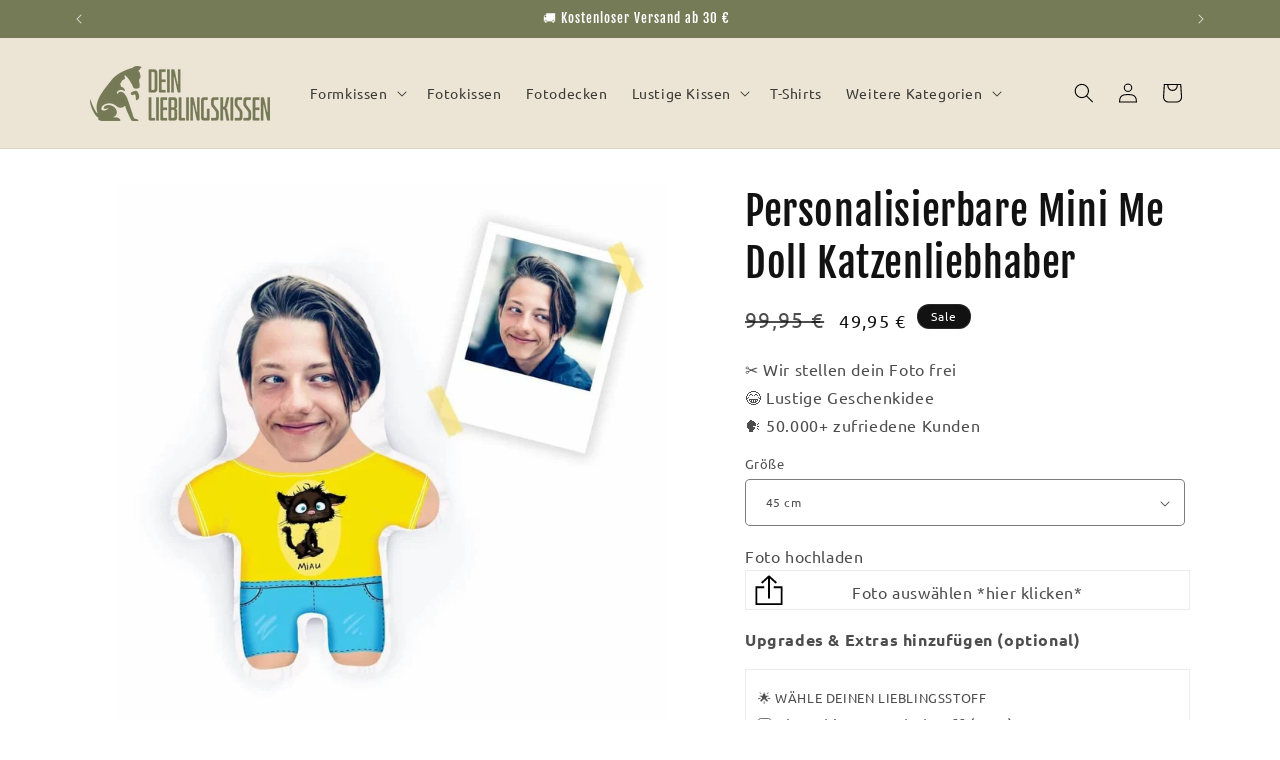

--- FILE ---
content_type: text/html; charset=utf-8
request_url: https://deinlieblingskissen.de/products/mini-me-doll-katzenliebhaber
body_size: 54796
content:
<!doctype html>
<html class="js" lang="de">
  <head>
    <meta charset="utf-8">
    <meta http-equiv="X-UA-Compatible" content="IE=edge">
    <meta name="viewport" content="width=device-width,initial-scale=1">
    <meta name="theme-color" content="">
    <link rel="canonical" href="https://deinlieblingskissen.de/products/mini-me-doll-katzenliebhaber">

    <!-- Uploadery Faster Loading Script by ShopPad -->
      <script src='//d1liekpayvooaz.cloudfront.net/apps/uploadery/uploadery.js?shop=kissenliebe.myshopify.com'></script>

    <!--GC-->
      
    <script> 
    window.dataLayer = window.dataLayer || []; 
    function gtag(){dataLayer.push(arguments);} 
    gtag('consent', 'default', { 
    'ad_storage': 'granted', 
    'analytics_storage': 'granted', 
    'ad_user_data': 'granted', 
    'ad_personalization': 'granted', 
    'wait_for_update': 500 
    }); 
    </script>
    
    <script>
      gtag('consent', 'update', {
        'ad_user_data': 'granted',
        'ad_personalization': 'granted',
        'ad_storage': 'granted',
        'analytics_storage': 'granted'
      });
    </script>
      
    <!--End GC--><link rel="icon" type="image/png" href="//deinlieblingskissen.de/cdn/shop/files/Dein_Lieblingskissen_Favicon.png?crop=center&height=32&v=1696841456&width=32"><link rel="preconnect" href="https://fonts.shopifycdn.com" crossorigin><title>
      Mini Me Doll Katzenliebhaber Kissen | Dein Lieblingskissen
 &ndash; Dein Lieblingskissen - Personalisierte Formkissen</title>

    
      <meta name="description" content="Unsere personalisierbare Mini Me Doll Katzenliebhaber Kissen sind das perfekte Geschenk für dich oder deinem Liebling. Besuche uns online für mehr Infos!">
    

    

<meta property="og:site_name" content="Dein Lieblingskissen - Personalisierte Formkissen">
<meta property="og:url" content="https://deinlieblingskissen.de/products/mini-me-doll-katzenliebhaber">
<meta property="og:title" content="Mini Me Doll Katzenliebhaber Kissen | Dein Lieblingskissen">
<meta property="og:type" content="product">
<meta property="og:description" content="Unsere personalisierbare Mini Me Doll Katzenliebhaber Kissen sind das perfekte Geschenk für dich oder deinem Liebling. Besuche uns online für mehr Infos!"><meta property="og:image" content="http://deinlieblingskissen.de/cdn/shop/products/kissen-lieblingsplatz-polster-bedrucken-dein-tierkissen-kissen-mit-foto-foto-polster-personalisierte-kissen-kissen-mit-foto-kissen-bedrucken-tierkissen-katzenpo-902808-sw.jpg?v=1614437442">
  <meta property="og:image:secure_url" content="https://deinlieblingskissen.de/cdn/shop/products/kissen-lieblingsplatz-polster-bedrucken-dein-tierkissen-kissen-mit-foto-foto-polster-personalisierte-kissen-kissen-mit-foto-kissen-bedrucken-tierkissen-katzenpo-902808-sw.jpg?v=1614437442">
  <meta property="og:image:width" content="1200">
  <meta property="og:image:height" content="1200"><meta property="og:price:amount" content="49,95">
  <meta property="og:price:currency" content="EUR"><meta name="twitter:card" content="summary_large_image">
<meta name="twitter:title" content="Mini Me Doll Katzenliebhaber Kissen | Dein Lieblingskissen">
<meta name="twitter:description" content="Unsere personalisierbare Mini Me Doll Katzenliebhaber Kissen sind das perfekte Geschenk für dich oder deinem Liebling. Besuche uns online für mehr Infos!">


    <script src="//deinlieblingskissen.de/cdn/shop/t/23/assets/constants.js?v=132983761750457495441752746340" defer="defer"></script>
    <script src="//deinlieblingskissen.de/cdn/shop/t/23/assets/pubsub.js?v=158357773527763999511752746340" defer="defer"></script>
    <script src="//deinlieblingskissen.de/cdn/shop/t/23/assets/global.js?v=152862011079830610291752746340" defer="defer"></script>
    <script src="//deinlieblingskissen.de/cdn/shop/t/23/assets/details-disclosure.js?v=13653116266235556501752746340" defer="defer"></script>
    <script src="//deinlieblingskissen.de/cdn/shop/t/23/assets/details-modal.js?v=25581673532751508451752746340" defer="defer"></script>
    <script src="//deinlieblingskissen.de/cdn/shop/t/23/assets/search-form.js?v=133129549252120666541752746340" defer="defer"></script><!-- START SCRIPT --><script id="wgs-scripttag-prod" src="/apps/ap/static/scripts/dist/wgs.bundle.js?shop=kissenliebe.myshopify.com&wgs_settings=false" async=true></script><style>#customerReferenceId { display: none; }</style><!-- END SCRIPT -->
<script>window.performance && window.performance.mark && window.performance.mark('shopify.content_for_header.start');</script><meta name="facebook-domain-verification" content="p1lhi559sby8cu00tgq0fbswew5xd5">
<meta id="shopify-digital-wallet" name="shopify-digital-wallet" content="/7889387586/digital_wallets/dialog">
<meta name="shopify-checkout-api-token" content="0f816fafad70296ac33e2005c941b537">
<meta id="in-context-paypal-metadata" data-shop-id="7889387586" data-venmo-supported="false" data-environment="production" data-locale="de_DE" data-paypal-v4="true" data-currency="EUR">
<link rel="alternate" type="application/json+oembed" href="https://deinlieblingskissen.de/products/mini-me-doll-katzenliebhaber.oembed">
<script async="async" src="/checkouts/internal/preloads.js?locale=de-DE"></script>
<link rel="preconnect" href="https://shop.app" crossorigin="anonymous">
<script async="async" src="https://shop.app/checkouts/internal/preloads.js?locale=de-DE&shop_id=7889387586" crossorigin="anonymous"></script>
<script id="apple-pay-shop-capabilities" type="application/json">{"shopId":7889387586,"countryCode":"DE","currencyCode":"EUR","merchantCapabilities":["supports3DS"],"merchantId":"gid:\/\/shopify\/Shop\/7889387586","merchantName":"Dein Lieblingskissen - Personalisierte Formkissen","requiredBillingContactFields":["postalAddress","email"],"requiredShippingContactFields":["postalAddress","email"],"shippingType":"shipping","supportedNetworks":["visa","maestro","masterCard","amex"],"total":{"type":"pending","label":"Dein Lieblingskissen - Personalisierte Formkissen","amount":"1.00"},"shopifyPaymentsEnabled":true,"supportsSubscriptions":true}</script>
<script id="shopify-features" type="application/json">{"accessToken":"0f816fafad70296ac33e2005c941b537","betas":["rich-media-storefront-analytics"],"domain":"deinlieblingskissen.de","predictiveSearch":true,"shopId":7889387586,"locale":"de"}</script>
<script>var Shopify = Shopify || {};
Shopify.shop = "kissenliebe.myshopify.com";
Shopify.locale = "de";
Shopify.currency = {"active":"EUR","rate":"1.0"};
Shopify.country = "DE";
Shopify.theme = {"name":"DLK Dawn 2.0 - Mini AOV Optimierungen Jul 25","id":183212310793,"schema_name":"Dawn","schema_version":"15.2.0","theme_store_id":887,"role":"main"};
Shopify.theme.handle = "null";
Shopify.theme.style = {"id":null,"handle":null};
Shopify.cdnHost = "deinlieblingskissen.de/cdn";
Shopify.routes = Shopify.routes || {};
Shopify.routes.root = "/";</script>
<script type="module">!function(o){(o.Shopify=o.Shopify||{}).modules=!0}(window);</script>
<script>!function(o){function n(){var o=[];function n(){o.push(Array.prototype.slice.apply(arguments))}return n.q=o,n}var t=o.Shopify=o.Shopify||{};t.loadFeatures=n(),t.autoloadFeatures=n()}(window);</script>
<script>
  window.ShopifyPay = window.ShopifyPay || {};
  window.ShopifyPay.apiHost = "shop.app\/pay";
  window.ShopifyPay.redirectState = null;
</script>
<script id="shop-js-analytics" type="application/json">{"pageType":"product"}</script>
<script defer="defer" async type="module" src="//deinlieblingskissen.de/cdn/shopifycloud/shop-js/modules/v2/client.init-shop-cart-sync_HUjMWWU5.de.esm.js"></script>
<script defer="defer" async type="module" src="//deinlieblingskissen.de/cdn/shopifycloud/shop-js/modules/v2/chunk.common_QpfDqRK1.esm.js"></script>
<script type="module">
  await import("//deinlieblingskissen.de/cdn/shopifycloud/shop-js/modules/v2/client.init-shop-cart-sync_HUjMWWU5.de.esm.js");
await import("//deinlieblingskissen.de/cdn/shopifycloud/shop-js/modules/v2/chunk.common_QpfDqRK1.esm.js");

  window.Shopify.SignInWithShop?.initShopCartSync?.({"fedCMEnabled":true,"windoidEnabled":true});

</script>
<script>
  window.Shopify = window.Shopify || {};
  if (!window.Shopify.featureAssets) window.Shopify.featureAssets = {};
  window.Shopify.featureAssets['shop-js'] = {"shop-cart-sync":["modules/v2/client.shop-cart-sync_ByUgVWtJ.de.esm.js","modules/v2/chunk.common_QpfDqRK1.esm.js"],"init-fed-cm":["modules/v2/client.init-fed-cm_CVqhkk-1.de.esm.js","modules/v2/chunk.common_QpfDqRK1.esm.js"],"shop-button":["modules/v2/client.shop-button_B0pFlqys.de.esm.js","modules/v2/chunk.common_QpfDqRK1.esm.js"],"shop-cash-offers":["modules/v2/client.shop-cash-offers_CaaeZ5wd.de.esm.js","modules/v2/chunk.common_QpfDqRK1.esm.js","modules/v2/chunk.modal_CS8dP9kO.esm.js"],"init-windoid":["modules/v2/client.init-windoid_B-gyVqfY.de.esm.js","modules/v2/chunk.common_QpfDqRK1.esm.js"],"shop-toast-manager":["modules/v2/client.shop-toast-manager_DgTeluS3.de.esm.js","modules/v2/chunk.common_QpfDqRK1.esm.js"],"init-shop-email-lookup-coordinator":["modules/v2/client.init-shop-email-lookup-coordinator_C5I212n4.de.esm.js","modules/v2/chunk.common_QpfDqRK1.esm.js"],"init-shop-cart-sync":["modules/v2/client.init-shop-cart-sync_HUjMWWU5.de.esm.js","modules/v2/chunk.common_QpfDqRK1.esm.js"],"avatar":["modules/v2/client.avatar_BTnouDA3.de.esm.js"],"pay-button":["modules/v2/client.pay-button_CJaF-UDc.de.esm.js","modules/v2/chunk.common_QpfDqRK1.esm.js"],"init-customer-accounts":["modules/v2/client.init-customer-accounts_BI_wUvuR.de.esm.js","modules/v2/client.shop-login-button_DTPR4l75.de.esm.js","modules/v2/chunk.common_QpfDqRK1.esm.js","modules/v2/chunk.modal_CS8dP9kO.esm.js"],"init-shop-for-new-customer-accounts":["modules/v2/client.init-shop-for-new-customer-accounts_C4qR5Wl-.de.esm.js","modules/v2/client.shop-login-button_DTPR4l75.de.esm.js","modules/v2/chunk.common_QpfDqRK1.esm.js","modules/v2/chunk.modal_CS8dP9kO.esm.js"],"shop-login-button":["modules/v2/client.shop-login-button_DTPR4l75.de.esm.js","modules/v2/chunk.common_QpfDqRK1.esm.js","modules/v2/chunk.modal_CS8dP9kO.esm.js"],"init-customer-accounts-sign-up":["modules/v2/client.init-customer-accounts-sign-up_SG5gYFpP.de.esm.js","modules/v2/client.shop-login-button_DTPR4l75.de.esm.js","modules/v2/chunk.common_QpfDqRK1.esm.js","modules/v2/chunk.modal_CS8dP9kO.esm.js"],"shop-follow-button":["modules/v2/client.shop-follow-button_CmMsyvrH.de.esm.js","modules/v2/chunk.common_QpfDqRK1.esm.js","modules/v2/chunk.modal_CS8dP9kO.esm.js"],"checkout-modal":["modules/v2/client.checkout-modal_tfCxQqrq.de.esm.js","modules/v2/chunk.common_QpfDqRK1.esm.js","modules/v2/chunk.modal_CS8dP9kO.esm.js"],"lead-capture":["modules/v2/client.lead-capture_Ccz5Zm6k.de.esm.js","modules/v2/chunk.common_QpfDqRK1.esm.js","modules/v2/chunk.modal_CS8dP9kO.esm.js"],"shop-login":["modules/v2/client.shop-login_BfivnucW.de.esm.js","modules/v2/chunk.common_QpfDqRK1.esm.js","modules/v2/chunk.modal_CS8dP9kO.esm.js"],"payment-terms":["modules/v2/client.payment-terms_D2Mn0eFV.de.esm.js","modules/v2/chunk.common_QpfDqRK1.esm.js","modules/v2/chunk.modal_CS8dP9kO.esm.js"]};
</script>
<script>(function() {
  var isLoaded = false;
  function asyncLoad() {
    if (isLoaded) return;
    isLoaded = true;
    var urls = ["https:\/\/loox.io\/widget\/N1ZsxkwvSU\/loox.1550741466404.js?shop=kissenliebe.myshopify.com","\/\/d1liekpayvooaz.cloudfront.net\/apps\/uploadery\/uploadery.js?shop=kissenliebe.myshopify.com","https:\/\/cdn.reamaze.com\/assets\/reamaze-loader.js?shop=kissenliebe.myshopify.com","https:\/\/tracking.paqato.com\/scripts\/pqt-tracking.min.js?shop=kissenliebe.myshopify.com","\/\/d1liekpayvooaz.cloudfront.net\/apps\/customizery\/customizery.js?shop=kissenliebe.myshopify.com","https:\/\/gcdn.incartupsell.com\/eceae-jehmhxVuhCHn53UvaR1Z.js?c=1766050997\u0026shop=kissenliebe.myshopify.com"];
    for (var i = 0; i < urls.length; i++) {
      var s = document.createElement('script');
      s.type = 'text/javascript';
      s.async = true;
      s.src = urls[i];
      var x = document.getElementsByTagName('script')[0];
      x.parentNode.insertBefore(s, x);
    }
  };
  if(window.attachEvent) {
    window.attachEvent('onload', asyncLoad);
  } else {
    window.addEventListener('load', asyncLoad, false);
  }
})();</script>
<script id="__st">var __st={"a":7889387586,"offset":3600,"reqid":"67279b5f-302b-4c4e-a284-c7bee3368ec8-1768697706","pageurl":"deinlieblingskissen.de\/products\/mini-me-doll-katzenliebhaber?currency=EUR\u0026utm_source=google\u0026utm_medium=cpc\u0026utm_campaign=Google%20Shopping\u0026stkn=5ff7c5de39a2","u":"fe146c57c3c8","p":"product","rtyp":"product","rid":6026537304213};</script>
<script>window.ShopifyPaypalV4VisibilityTracking = true;</script>
<script id="captcha-bootstrap">!function(){'use strict';const t='contact',e='account',n='new_comment',o=[[t,t],['blogs',n],['comments',n],[t,'customer']],c=[[e,'customer_login'],[e,'guest_login'],[e,'recover_customer_password'],[e,'create_customer']],r=t=>t.map((([t,e])=>`form[action*='/${t}']:not([data-nocaptcha='true']) input[name='form_type'][value='${e}']`)).join(','),a=t=>()=>t?[...document.querySelectorAll(t)].map((t=>t.form)):[];function s(){const t=[...o],e=r(t);return a(e)}const i='password',u='form_key',d=['recaptcha-v3-token','g-recaptcha-response','h-captcha-response',i],f=()=>{try{return window.sessionStorage}catch{return}},m='__shopify_v',_=t=>t.elements[u];function p(t,e,n=!1){try{const o=window.sessionStorage,c=JSON.parse(o.getItem(e)),{data:r}=function(t){const{data:e,action:n}=t;return t[m]||n?{data:e,action:n}:{data:t,action:n}}(c);for(const[e,n]of Object.entries(r))t.elements[e]&&(t.elements[e].value=n);n&&o.removeItem(e)}catch(o){console.error('form repopulation failed',{error:o})}}const l='form_type',E='cptcha';function T(t){t.dataset[E]=!0}const w=window,h=w.document,L='Shopify',v='ce_forms',y='captcha';let A=!1;((t,e)=>{const n=(g='f06e6c50-85a8-45c8-87d0-21a2b65856fe',I='https://cdn.shopify.com/shopifycloud/storefront-forms-hcaptcha/ce_storefront_forms_captcha_hcaptcha.v1.5.2.iife.js',D={infoText:'Durch hCaptcha geschützt',privacyText:'Datenschutz',termsText:'Allgemeine Geschäftsbedingungen'},(t,e,n)=>{const o=w[L][v],c=o.bindForm;if(c)return c(t,g,e,D).then(n);var r;o.q.push([[t,g,e,D],n]),r=I,A||(h.body.append(Object.assign(h.createElement('script'),{id:'captcha-provider',async:!0,src:r})),A=!0)});var g,I,D;w[L]=w[L]||{},w[L][v]=w[L][v]||{},w[L][v].q=[],w[L][y]=w[L][y]||{},w[L][y].protect=function(t,e){n(t,void 0,e),T(t)},Object.freeze(w[L][y]),function(t,e,n,w,h,L){const[v,y,A,g]=function(t,e,n){const i=e?o:[],u=t?c:[],d=[...i,...u],f=r(d),m=r(i),_=r(d.filter((([t,e])=>n.includes(e))));return[a(f),a(m),a(_),s()]}(w,h,L),I=t=>{const e=t.target;return e instanceof HTMLFormElement?e:e&&e.form},D=t=>v().includes(t);t.addEventListener('submit',(t=>{const e=I(t);if(!e)return;const n=D(e)&&!e.dataset.hcaptchaBound&&!e.dataset.recaptchaBound,o=_(e),c=g().includes(e)&&(!o||!o.value);(n||c)&&t.preventDefault(),c&&!n&&(function(t){try{if(!f())return;!function(t){const e=f();if(!e)return;const n=_(t);if(!n)return;const o=n.value;o&&e.removeItem(o)}(t);const e=Array.from(Array(32),(()=>Math.random().toString(36)[2])).join('');!function(t,e){_(t)||t.append(Object.assign(document.createElement('input'),{type:'hidden',name:u})),t.elements[u].value=e}(t,e),function(t,e){const n=f();if(!n)return;const o=[...t.querySelectorAll(`input[type='${i}']`)].map((({name:t})=>t)),c=[...d,...o],r={};for(const[a,s]of new FormData(t).entries())c.includes(a)||(r[a]=s);n.setItem(e,JSON.stringify({[m]:1,action:t.action,data:r}))}(t,e)}catch(e){console.error('failed to persist form',e)}}(e),e.submit())}));const S=(t,e)=>{t&&!t.dataset[E]&&(n(t,e.some((e=>e===t))),T(t))};for(const o of['focusin','change'])t.addEventListener(o,(t=>{const e=I(t);D(e)&&S(e,y())}));const B=e.get('form_key'),M=e.get(l),P=B&&M;t.addEventListener('DOMContentLoaded',(()=>{const t=y();if(P)for(const e of t)e.elements[l].value===M&&p(e,B);[...new Set([...A(),...v().filter((t=>'true'===t.dataset.shopifyCaptcha))])].forEach((e=>S(e,t)))}))}(h,new URLSearchParams(w.location.search),n,t,e,['guest_login'])})(!0,!0)}();</script>
<script integrity="sha256-4kQ18oKyAcykRKYeNunJcIwy7WH5gtpwJnB7kiuLZ1E=" data-source-attribution="shopify.loadfeatures" defer="defer" src="//deinlieblingskissen.de/cdn/shopifycloud/storefront/assets/storefront/load_feature-a0a9edcb.js" crossorigin="anonymous"></script>
<script crossorigin="anonymous" defer="defer" src="//deinlieblingskissen.de/cdn/shopifycloud/storefront/assets/shopify_pay/storefront-65b4c6d7.js?v=20250812"></script>
<script data-source-attribution="shopify.dynamic_checkout.dynamic.init">var Shopify=Shopify||{};Shopify.PaymentButton=Shopify.PaymentButton||{isStorefrontPortableWallets:!0,init:function(){window.Shopify.PaymentButton.init=function(){};var t=document.createElement("script");t.src="https://deinlieblingskissen.de/cdn/shopifycloud/portable-wallets/latest/portable-wallets.de.js",t.type="module",document.head.appendChild(t)}};
</script>
<script data-source-attribution="shopify.dynamic_checkout.buyer_consent">
  function portableWalletsHideBuyerConsent(e){var t=document.getElementById("shopify-buyer-consent"),n=document.getElementById("shopify-subscription-policy-button");t&&n&&(t.classList.add("hidden"),t.setAttribute("aria-hidden","true"),n.removeEventListener("click",e))}function portableWalletsShowBuyerConsent(e){var t=document.getElementById("shopify-buyer-consent"),n=document.getElementById("shopify-subscription-policy-button");t&&n&&(t.classList.remove("hidden"),t.removeAttribute("aria-hidden"),n.addEventListener("click",e))}window.Shopify?.PaymentButton&&(window.Shopify.PaymentButton.hideBuyerConsent=portableWalletsHideBuyerConsent,window.Shopify.PaymentButton.showBuyerConsent=portableWalletsShowBuyerConsent);
</script>
<script data-source-attribution="shopify.dynamic_checkout.cart.bootstrap">document.addEventListener("DOMContentLoaded",(function(){function t(){return document.querySelector("shopify-accelerated-checkout-cart, shopify-accelerated-checkout")}if(t())Shopify.PaymentButton.init();else{new MutationObserver((function(e,n){t()&&(Shopify.PaymentButton.init(),n.disconnect())})).observe(document.body,{childList:!0,subtree:!0})}}));
</script>
<link id="shopify-accelerated-checkout-styles" rel="stylesheet" media="screen" href="https://deinlieblingskissen.de/cdn/shopifycloud/portable-wallets/latest/accelerated-checkout-backwards-compat.css" crossorigin="anonymous">
<style id="shopify-accelerated-checkout-cart">
        #shopify-buyer-consent {
  margin-top: 1em;
  display: inline-block;
  width: 100%;
}

#shopify-buyer-consent.hidden {
  display: none;
}

#shopify-subscription-policy-button {
  background: none;
  border: none;
  padding: 0;
  text-decoration: underline;
  font-size: inherit;
  cursor: pointer;
}

#shopify-subscription-policy-button::before {
  box-shadow: none;
}

      </style>
<script id="sections-script" data-sections="header" defer="defer" src="//deinlieblingskissen.de/cdn/shop/t/23/compiled_assets/scripts.js?6468"></script>
<script>window.performance && window.performance.mark && window.performance.mark('shopify.content_for_header.end');</script>


    <style data-shopify>
      @font-face {
  font-family: Ubuntu;
  font-weight: 400;
  font-style: normal;
  font-display: swap;
  src: url("//deinlieblingskissen.de/cdn/fonts/ubuntu/ubuntu_n4.2c466c9d72970fbeeea5774a5658b256f03b28fd.woff2") format("woff2"),
       url("//deinlieblingskissen.de/cdn/fonts/ubuntu/ubuntu_n4.7d58d3bbaa6e4145f1df3f31b336b0f96f56885c.woff") format("woff");
}

      @font-face {
  font-family: Ubuntu;
  font-weight: 700;
  font-style: normal;
  font-display: swap;
  src: url("//deinlieblingskissen.de/cdn/fonts/ubuntu/ubuntu_n7.4a6a6a4bfdf210d52361d51ed5ba695d22312936.woff2") format("woff2"),
       url("//deinlieblingskissen.de/cdn/fonts/ubuntu/ubuntu_n7.fa4aeac3536c478d3ad5cc842b960c40fcfddac6.woff") format("woff");
}

      @font-face {
  font-family: Ubuntu;
  font-weight: 400;
  font-style: italic;
  font-display: swap;
  src: url("//deinlieblingskissen.de/cdn/fonts/ubuntu/ubuntu_i4.e583bb209b0be46b8bdac75f5d80113af7f36c94.woff2") format("woff2"),
       url("//deinlieblingskissen.de/cdn/fonts/ubuntu/ubuntu_i4.d7a0a3b4fccf4ef458e998326e91421401b23b79.woff") format("woff");
}

      @font-face {
  font-family: Ubuntu;
  font-weight: 700;
  font-style: italic;
  font-display: swap;
  src: url("//deinlieblingskissen.de/cdn/fonts/ubuntu/ubuntu_i7.737f77bbb44c144d52150838348be2537a57490f.woff2") format("woff2"),
       url("//deinlieblingskissen.de/cdn/fonts/ubuntu/ubuntu_i7.55fd28057e8c2d7cc06dd78c018208f4caeab515.woff") format("woff");
}

      @font-face {
  font-family: "Fjalla One";
  font-weight: 400;
  font-style: normal;
  font-display: swap;
  src: url("//deinlieblingskissen.de/cdn/fonts/fjalla_one/fjallaone_n4.262edaf1abaf5ed669f7ecd26fc3e24707a0ad85.woff2") format("woff2"),
       url("//deinlieblingskissen.de/cdn/fonts/fjalla_one/fjallaone_n4.f67f40342efd2b34cae019d50b4b5c4da6fc5da7.woff") format("woff");
}


      
        :root,
        .color-background-1 {
          --color-background: 255,255,255;
        
          --gradient-background: #ffffff;
        

        

        --color-foreground: 18,18,18;
        --color-background-contrast: 191,191,191;
        --color-shadow: 18,18,18;
        --color-button: 240,213,110;
        --color-button-text: 0,0,0;
        --color-secondary-button: 255,255,255;
        --color-secondary-button-text: 18,18,18;
        --color-link: 18,18,18;
        --color-badge-foreground: 18,18,18;
        --color-badge-background: 255,255,255;
        --color-badge-border: 18,18,18;
        --payment-terms-background-color: rgb(255 255 255);
      }
      
        
        .color-background-2 {
          --color-background: 243,243,243;
        
          --gradient-background: #f3f3f3;
        

        

        --color-foreground: 18,18,18;
        --color-background-contrast: 179,179,179;
        --color-shadow: 18,18,18;
        --color-button: 18,18,18;
        --color-button-text: 243,243,243;
        --color-secondary-button: 243,243,243;
        --color-secondary-button-text: 18,18,18;
        --color-link: 18,18,18;
        --color-badge-foreground: 18,18,18;
        --color-badge-background: 243,243,243;
        --color-badge-border: 18,18,18;
        --payment-terms-background-color: rgb(243 243 243);
      }
      
        
        .color-inverse {
          --color-background: 36,40,51;
        
          --gradient-background: #242833;
        

        

        --color-foreground: 255,255,255;
        --color-background-contrast: 47,52,66;
        --color-shadow: 18,18,18;
        --color-button: 255,255,255;
        --color-button-text: 0,0,0;
        --color-secondary-button: 36,40,51;
        --color-secondary-button-text: 255,255,255;
        --color-link: 255,255,255;
        --color-badge-foreground: 255,255,255;
        --color-badge-background: 36,40,51;
        --color-badge-border: 255,255,255;
        --payment-terms-background-color: rgb(36 40 51);
      }
      
        
        .color-accent-1 {
          --color-background: 18,18,18;
        
          --gradient-background: #121212;
        

        

        --color-foreground: 255,255,255;
        --color-background-contrast: 146,146,146;
        --color-shadow: 18,18,18;
        --color-button: 255,255,255;
        --color-button-text: 18,18,18;
        --color-secondary-button: 18,18,18;
        --color-secondary-button-text: 255,255,255;
        --color-link: 255,255,255;
        --color-badge-foreground: 255,255,255;
        --color-badge-background: 18,18,18;
        --color-badge-border: 255,255,255;
        --payment-terms-background-color: rgb(18 18 18);
      }
      
        
        .color-accent-2 {
          --color-background: 118,123,87;
        
          --gradient-background: #767b57;
        

        

        --color-foreground: 255,255,255;
        --color-background-contrast: 46,48,34;
        --color-shadow: 255,255,255;
        --color-button: 255,255,255;
        --color-button-text: 118,123,87;
        --color-secondary-button: 118,123,87;
        --color-secondary-button-text: 255,255,255;
        --color-link: 255,255,255;
        --color-badge-foreground: 255,255,255;
        --color-badge-background: 118,123,87;
        --color-badge-border: 255,255,255;
        --payment-terms-background-color: rgb(118 123 87);
      }
      
        
        .color-scheme-fb2e5ba6-63e8-4715-ad6a-f260642ae53d {
          --color-background: 236,229,213;
        
          --gradient-background: #ece5d5;
        

        

        --color-foreground: 0,0,0;
        --color-background-contrast: 196,175,125;
        --color-shadow: 18,18,18;
        --color-button: 240,213,110;
        --color-button-text: 0,0,0;
        --color-secondary-button: 236,229,213;
        --color-secondary-button-text: 244,244,244;
        --color-link: 244,244,244;
        --color-badge-foreground: 0,0,0;
        --color-badge-background: 236,229,213;
        --color-badge-border: 0,0,0;
        --payment-terms-background-color: rgb(236 229 213);
      }
      
        
        .color-scheme-e55962ef-b658-41fe-acaa-c0499ce8b6c0 {
          --color-background: 118,122,87;
        
          --gradient-background: #767a57;
        

        

        --color-foreground: 66,64,61;
        --color-background-contrast: 46,48,34;
        --color-shadow: 244,244,244;
        --color-button: 118,122,87;
        --color-button-text: 118,122,87;
        --color-secondary-button: 118,122,87;
        --color-secondary-button-text: 237,70,29;
        --color-link: 237,70,29;
        --color-badge-foreground: 66,64,61;
        --color-badge-background: 118,122,87;
        --color-badge-border: 66,64,61;
        --payment-terms-background-color: rgb(118 122 87);
      }
      
        
        .color-scheme-96464481-482a-4bc9-b0d3-ee500fd931f8 {
          --color-background: 255,255,255;
        
          --gradient-background: #ffffff;
        

        

        --color-foreground: 18,18,18;
        --color-background-contrast: 191,191,191;
        --color-shadow: 18,18,18;
        --color-button: 240,213,110;
        --color-button-text: 0,0,0;
        --color-secondary-button: 255,255,255;
        --color-secondary-button-text: 18,18,18;
        --color-link: 18,18,18;
        --color-badge-foreground: 18,18,18;
        --color-badge-background: 255,255,255;
        --color-badge-border: 18,18,18;
        --payment-terms-background-color: rgb(255 255 255);
      }
      
        
        .color-scheme-64c26ec1-80d6-4585-9d6c-14ff086f4eda {
          --color-background: 0,0,0;
        
          --gradient-background: #000000;
        

        

        --color-foreground: 255,255,255;
        --color-background-contrast: 128,128,128;
        --color-shadow: 18,18,18;
        --color-button: 0,0,0;
        --color-button-text: 255,255,255;
        --color-secondary-button: 0,0,0;
        --color-secondary-button-text: 0,0,0;
        --color-link: 0,0,0;
        --color-badge-foreground: 255,255,255;
        --color-badge-background: 0,0,0;
        --color-badge-border: 255,255,255;
        --payment-terms-background-color: rgb(0 0 0);
      }
      

      body, .color-background-1, .color-background-2, .color-inverse, .color-accent-1, .color-accent-2, .color-scheme-fb2e5ba6-63e8-4715-ad6a-f260642ae53d, .color-scheme-e55962ef-b658-41fe-acaa-c0499ce8b6c0, .color-scheme-96464481-482a-4bc9-b0d3-ee500fd931f8, .color-scheme-64c26ec1-80d6-4585-9d6c-14ff086f4eda {
        color: rgba(var(--color-foreground), 0.75);
        background-color: rgb(var(--color-background));
      }

      :root {
        --font-body-family: Ubuntu, sans-serif;
        --font-body-style: normal;
        --font-body-weight: 400;
        --font-body-weight-bold: 700;

        --font-heading-family: "Fjalla One", sans-serif;
        --font-heading-style: normal;
        --font-heading-weight: 400;

        --font-body-scale: 1.0;
        --font-heading-scale: 1.0;

        --media-padding: px;
        --media-border-opacity: 0.05;
        --media-border-width: 0px;
        --media-radius: 4px;
        --media-shadow-opacity: 0.0;
        --media-shadow-horizontal-offset: 0px;
        --media-shadow-vertical-offset: 4px;
        --media-shadow-blur-radius: 5px;
        --media-shadow-visible: 0;

        --page-width: 120rem;
        --page-width-margin: 0rem;

        --product-card-image-padding: 0.0rem;
        --product-card-corner-radius: 0.0rem;
        --product-card-text-alignment: left;
        --product-card-border-width: 0.0rem;
        --product-card-border-opacity: 0.1;
        --product-card-shadow-opacity: 0.0;
        --product-card-shadow-visible: 0;
        --product-card-shadow-horizontal-offset: 0.0rem;
        --product-card-shadow-vertical-offset: 0.4rem;
        --product-card-shadow-blur-radius: 0.5rem;

        --collection-card-image-padding: 0.0rem;
        --collection-card-corner-radius: 0.0rem;
        --collection-card-text-alignment: left;
        --collection-card-border-width: 0.0rem;
        --collection-card-border-opacity: 0.1;
        --collection-card-shadow-opacity: 0.0;
        --collection-card-shadow-visible: 0;
        --collection-card-shadow-horizontal-offset: 0.0rem;
        --collection-card-shadow-vertical-offset: 0.4rem;
        --collection-card-shadow-blur-radius: 0.5rem;

        --blog-card-image-padding: 0.0rem;
        --blog-card-corner-radius: 0.0rem;
        --blog-card-text-alignment: left;
        --blog-card-border-width: 0.0rem;
        --blog-card-border-opacity: 0.1;
        --blog-card-shadow-opacity: 0.0;
        --blog-card-shadow-visible: 0;
        --blog-card-shadow-horizontal-offset: 0.0rem;
        --blog-card-shadow-vertical-offset: 0.4rem;
        --blog-card-shadow-blur-radius: 0.5rem;

        --badge-corner-radius: 4.0rem;

        --popup-border-width: 1px;
        --popup-border-opacity: 0.1;
        --popup-corner-radius: 4px;
        --popup-shadow-opacity: 0.05;
        --popup-shadow-horizontal-offset: 0px;
        --popup-shadow-vertical-offset: 4px;
        --popup-shadow-blur-radius: 5px;

        --drawer-border-width: 1px;
        --drawer-border-opacity: 0.1;
        --drawer-shadow-opacity: 0.0;
        --drawer-shadow-horizontal-offset: 0px;
        --drawer-shadow-vertical-offset: 4px;
        --drawer-shadow-blur-radius: 5px;

        --spacing-sections-desktop: 0px;
        --spacing-sections-mobile: 0px;

        --grid-desktop-vertical-spacing: 8px;
        --grid-desktop-horizontal-spacing: 8px;
        --grid-mobile-vertical-spacing: 4px;
        --grid-mobile-horizontal-spacing: 4px;

        --text-boxes-border-opacity: 0.1;
        --text-boxes-border-width: 0px;
        --text-boxes-radius: 0px;
        --text-boxes-shadow-opacity: 0.0;
        --text-boxes-shadow-visible: 0;
        --text-boxes-shadow-horizontal-offset: 0px;
        --text-boxes-shadow-vertical-offset: 4px;
        --text-boxes-shadow-blur-radius: 5px;

        --buttons-radius: 4px;
        --buttons-radius-outset: 4px;
        --buttons-border-width: 0px;
        --buttons-border-opacity: 1.0;
        --buttons-shadow-opacity: 0.0;
        --buttons-shadow-visible: 0;
        --buttons-shadow-horizontal-offset: 0px;
        --buttons-shadow-vertical-offset: 4px;
        --buttons-shadow-blur-radius: 5px;
        --buttons-border-offset: 0.3px;

        --inputs-radius: 4px;
        --inputs-border-width: 1px;
        --inputs-border-opacity: 0.55;
        --inputs-shadow-opacity: 0.0;
        --inputs-shadow-horizontal-offset: 0px;
        --inputs-margin-offset: 0px;
        --inputs-shadow-vertical-offset: 4px;
        --inputs-shadow-blur-radius: 5px;
        --inputs-radius-outset: 5px;

        --variant-pills-radius: 40px;
        --variant-pills-border-width: 1px;
        --variant-pills-border-opacity: 0.55;
        --variant-pills-shadow-opacity: 0.0;
        --variant-pills-shadow-horizontal-offset: 0px;
        --variant-pills-shadow-vertical-offset: 4px;
        --variant-pills-shadow-blur-radius: 5px;
      }

      *,
      *::before,
      *::after {
        box-sizing: inherit;
      }

      html {
        box-sizing: border-box;
        font-size: calc(var(--font-body-scale) * 62.5%);
        height: 100%;
      }

      body {
        display: grid;
        grid-template-rows: auto auto 1fr auto;
        grid-template-columns: 100%;
        min-height: 100%;
        margin: 0;
        font-size: 1.5rem;
        letter-spacing: 0.06rem;
        line-height: calc(1 + 0.8 / var(--font-body-scale));
        font-family: var(--font-body-family);
        font-style: var(--font-body-style);
        font-weight: var(--font-body-weight);
      }

      @media screen and (min-width: 750px) {
        body {
          font-size: 1.6rem;
        }
      }
    </style>

    <link href="//deinlieblingskissen.de/cdn/shop/t/23/assets/base.css?v=159841507637079171801752746340" rel="stylesheet" type="text/css" media="all" />
    <link href="//deinlieblingskissen.de/cdn/shop/t/23/assets/custom.css?v=1244893068003191351752820738" rel="stylesheet" type="text/css" media="all" />
    <link rel="stylesheet" href="//deinlieblingskissen.de/cdn/shop/t/23/assets/component-cart-items.css?v=123238115697927560811752746340" media="print" onload="this.media='all'"><link href="//deinlieblingskissen.de/cdn/shop/t/23/assets/component-cart-drawer.css?v=112801333748515159671752746340" rel="stylesheet" type="text/css" media="all" />
      <link href="//deinlieblingskissen.de/cdn/shop/t/23/assets/component-cart.css?v=84211584705508428671752746340" rel="stylesheet" type="text/css" media="all" />
      <link href="//deinlieblingskissen.de/cdn/shop/t/23/assets/component-totals.css?v=15906652033866631521752746340" rel="stylesheet" type="text/css" media="all" />
      <link href="//deinlieblingskissen.de/cdn/shop/t/23/assets/component-price.css?v=70172745017360139101752746340" rel="stylesheet" type="text/css" media="all" />
      <link href="//deinlieblingskissen.de/cdn/shop/t/23/assets/component-discounts.css?v=152760482443307489271752746340" rel="stylesheet" type="text/css" media="all" />

      <link rel="preload" as="font" href="//deinlieblingskissen.de/cdn/fonts/ubuntu/ubuntu_n4.2c466c9d72970fbeeea5774a5658b256f03b28fd.woff2" type="font/woff2" crossorigin>
      

      <link rel="preload" as="font" href="//deinlieblingskissen.de/cdn/fonts/fjalla_one/fjallaone_n4.262edaf1abaf5ed669f7ecd26fc3e24707a0ad85.woff2" type="font/woff2" crossorigin>
      
<link href="//deinlieblingskissen.de/cdn/shop/t/23/assets/component-localization-form.css?v=170315343355214948141752746340" rel="stylesheet" type="text/css" media="all" />
      <script src="//deinlieblingskissen.de/cdn/shop/t/23/assets/localization-form.js?v=144176611646395275351752746340" defer="defer"></script><link
        rel="stylesheet"
        href="//deinlieblingskissen.de/cdn/shop/t/23/assets/component-predictive-search.css?v=118923337488134913561752746340"
        media="print"
        onload="this.media='all'"
      ><script>
      if (Shopify.designMode) {
        document.documentElement.classList.add('shopify-design-mode');
      }
    </script>
  <!-- BEGIN app block: shopify://apps/pandectes-gdpr/blocks/banner/58c0baa2-6cc1-480c-9ea6-38d6d559556a -->
  
    
      <!-- TCF is active, scripts are loaded above -->
      
        <script>
          if (!window.PandectesRulesSettings) {
            window.PandectesRulesSettings = {"store":{"id":7889387586,"adminMode":false,"headless":false,"storefrontRootDomain":"","checkoutRootDomain":"","storefrontAccessToken":""},"banner":{"revokableTrigger":false,"cookiesBlockedByDefault":"7","hybridStrict":false,"isActive":true},"geolocation":{"auOnly":false,"brOnly":false,"caOnly":false,"chOnly":false,"euOnly":false,"jpOnly":false,"nzOnly":false,"quOnly":false,"thOnly":false,"zaOnly":false,"canadaOnly":false,"canadaLaw25":false,"canadaPipeda":false,"globalVisibility":true},"blocker":{"isActive":false,"googleConsentMode":{"isActive":true,"id":"","analyticsId":"G-6BT5S09BH9","onlyGtm":false,"adwordsId":"AW-3995589627","adStorageCategory":4,"analyticsStorageCategory":2,"functionalityStorageCategory":1,"personalizationStorageCategory":1,"securityStorageCategory":0,"customEvent":false,"redactData":false,"urlPassthrough":false,"dataLayerProperty":"dataLayer","waitForUpdate":500,"useNativeChannel":false,"debugMode":false},"facebookPixel":{"isActive":false,"id":"","ldu":false},"microsoft":{"isActive":false,"uetTags":""},"clarity":{"isActive":false,"id":""},"rakuten":{"isActive":false,"cmp":false,"ccpa":false},"gpcIsActive":true,"klaviyoIsActive":false,"defaultBlocked":7,"patterns":{"whiteList":[],"blackList":{"1":[],"2":[],"4":[],"8":[]},"iframesWhiteList":[],"iframesBlackList":{"1":[],"2":[],"4":[],"8":[]},"beaconsWhiteList":[],"beaconsBlackList":{"1":[],"2":[],"4":[],"8":[]}}}};
            const rulesScript = document.createElement('script');
            window.PandectesRulesSettings.auto = true;
            rulesScript.src = "https://cdn.shopify.com/extensions/019bcaca-2a7e-799d-b8a2-db0246deb318/gdpr-226/assets/pandectes-rules.js";
            const firstChild = document.head.firstChild;
            document.head.insertBefore(rulesScript, firstChild);
          }
        </script>
      
      <script>
        
          window.PandectesSettings = {"store":{"id":7889387586,"plan":"plus","theme":"DLK Dawn 2.0 - Mini AOV Optimierungen Jul 25","primaryLocale":"de","adminMode":false,"headless":false,"storefrontRootDomain":"","checkoutRootDomain":"","storefrontAccessToken":""},"tsPublished":1767820591,"declaration":{"declDays":"","declName":"","declPath":"","declType":"","isActive":false,"showType":true,"declHours":"","declWeeks":"","declYears":"","declDomain":"","declMonths":"","declMinutes":"","declPurpose":"","declSeconds":"","declSession":"","showPurpose":false,"declProvider":"","showProvider":true,"declIntroText":"","declRetention":"","declFirstParty":"","declThirdParty":"","showDateGenerated":true},"language":{"unpublished":[],"languageMode":"Single","fallbackLanguage":"de","languageDetection":"locale","languagesSupported":[]},"texts":{"managed":{"headerText":{"de":"Wir respektieren deine Privatsphäre"},"consentText":{"de":"Diese Website verwendet Cookies, um Ihnen das beste Erlebnis zu bieten."},"linkText":{"de":"Mehr erfahren"},"imprintText":{"de":"Impressum"},"googleLinkText":{"de":"Googles Datenschutzbestimmungen"},"allowButtonText":{"de":"Annehmen"},"denyButtonText":{"de":"Ablehnen"},"dismissButtonText":{"de":"Okay"},"leaveSiteButtonText":{"de":"Diese Seite verlassen"},"preferencesButtonText":{"de":"Einstellungen"},"cookiePolicyText":{"de":"Cookie-Richtlinie"},"preferencesPopupTitleText":{"de":"Einwilligungseinstellungen verwalten"},"preferencesPopupIntroText":{"de":"Wir verwenden Cookies, um die Funktionalität der Website zu optimieren, die Leistung zu analysieren und Ihnen ein personalisiertes Erlebnis zu bieten. Einige Cookies sind für den ordnungsgemäßen Betrieb der Website unerlässlich. Diese Cookies können nicht deaktiviert werden. In diesem Fenster können Sie Ihre Präferenzen für Cookies verwalten."},"preferencesPopupSaveButtonText":{"de":"Auswahl speichern"},"preferencesPopupCloseButtonText":{"de":"Schließen"},"preferencesPopupAcceptAllButtonText":{"de":"Alles Akzeptieren"},"preferencesPopupRejectAllButtonText":{"de":"Alles ablehnen"},"cookiesDetailsText":{"de":"Cookie-Details"},"preferencesPopupAlwaysAllowedText":{"de":"Immer erlaubt"},"accessSectionParagraphText":{"de":"Sie haben das Recht, jederzeit auf Ihre Daten zuzugreifen."},"accessSectionTitleText":{"de":"Datenübertragbarkeit"},"accessSectionAccountInfoActionText":{"de":"persönliche Daten"},"accessSectionDownloadReportActionText":{"de":"Alle Daten anfordern"},"accessSectionGDPRRequestsActionText":{"de":"Anfragen betroffener Personen"},"accessSectionOrdersRecordsActionText":{"de":"Aufträge"},"rectificationSectionParagraphText":{"de":"Sie haben das Recht, die Aktualisierung Ihrer Daten zu verlangen, wann immer Sie dies für angemessen halten."},"rectificationSectionTitleText":{"de":"Datenberichtigung"},"rectificationCommentPlaceholder":{"de":"Beschreiben Sie, was Sie aktualisieren möchten"},"rectificationCommentValidationError":{"de":"Kommentar ist erforderlich"},"rectificationSectionEditAccountActionText":{"de":"Aktualisierung anfordern"},"erasureSectionTitleText":{"de":"Recht auf Löschung"},"erasureSectionParagraphText":{"de":"Sie haben das Recht, die Löschung aller Ihrer Daten zu verlangen. Danach können Sie nicht mehr auf Ihr Konto zugreifen."},"erasureSectionRequestDeletionActionText":{"de":"Löschung personenbezogener Daten anfordern"},"consentDate":{"de":"Zustimmungsdatum"},"consentId":{"de":"Einwilligungs-ID"},"consentSectionChangeConsentActionText":{"de":"Einwilligungspräferenz ändern"},"consentSectionConsentedText":{"de":"Sie haben der Cookie-Richtlinie dieser Website zugestimmt am"},"consentSectionNoConsentText":{"de":"Sie haben der Cookie-Richtlinie dieser Website nicht zugestimmt."},"consentSectionTitleText":{"de":"Ihre Cookie-Einwilligung"},"consentStatus":{"de":"Einwilligungspräferenz"},"confirmationFailureMessage":{"de":"Ihre Anfrage wurde nicht bestätigt. Bitte versuchen Sie es erneut und wenn das Problem weiterhin besteht, wenden Sie sich an den Ladenbesitzer, um Hilfe zu erhalten"},"confirmationFailureTitle":{"de":"Ein Problem ist aufgetreten"},"confirmationSuccessMessage":{"de":"Wir werden uns in Kürze zu Ihrem Anliegen bei Ihnen melden."},"confirmationSuccessTitle":{"de":"Ihre Anfrage wurde bestätigt"},"guestsSupportEmailFailureMessage":{"de":"Ihre Anfrage wurde nicht übermittelt. Bitte versuchen Sie es erneut und wenn das Problem weiterhin besteht, wenden Sie sich an den Shop-Inhaber, um Hilfe zu erhalten."},"guestsSupportEmailFailureTitle":{"de":"Ein Problem ist aufgetreten"},"guestsSupportEmailPlaceholder":{"de":"E-Mail-Addresse"},"guestsSupportEmailSuccessMessage":{"de":"Wenn Sie als Kunde dieses Shops registriert sind, erhalten Sie in Kürze eine E-Mail mit Anweisungen zum weiteren Vorgehen."},"guestsSupportEmailSuccessTitle":{"de":"Vielen Dank für die Anfrage"},"guestsSupportEmailValidationError":{"de":"Email ist ungültig"},"guestsSupportInfoText":{"de":"Bitte loggen Sie sich mit Ihrem Kundenkonto ein, um fortzufahren."},"submitButton":{"de":"einreichen"},"submittingButton":{"de":"Senden..."},"cancelButton":{"de":"Abbrechen"},"declIntroText":{"de":"Wir verwenden Cookies, um die Funktionalität der Website zu optimieren, die Leistung zu analysieren und Ihnen ein personalisiertes Erlebnis zu bieten. Einige Cookies sind für den ordnungsgemäßen Betrieb der Website unerlässlich. Diese Cookies können nicht deaktiviert werden. In diesem Fenster können Sie Ihre Präferenzen für Cookies verwalten."},"declName":{"de":"Name"},"declPurpose":{"de":"Zweck"},"declType":{"de":"Typ"},"declRetention":{"de":"Speicherdauer"},"declProvider":{"de":"Anbieter"},"declFirstParty":{"de":"Erstanbieter"},"declThirdParty":{"de":"Drittanbieter"},"declSeconds":{"de":"Sekunden"},"declMinutes":{"de":"Minuten"},"declHours":{"de":"Std."},"declDays":{"de":"Tage"},"declWeeks":{"de":"Woche(n)"},"declMonths":{"de":"Monate"},"declYears":{"de":"Jahre"},"declSession":{"de":"Sitzung"},"declDomain":{"de":"Domain"},"declPath":{"de":"Weg"}},"categories":{"strictlyNecessaryCookiesTitleText":{"de":"Unbedingt erforderlich"},"strictlyNecessaryCookiesDescriptionText":{"de":"Diese Cookies sind unerlässlich, damit Sie sich auf der Website bewegen und ihre Funktionen nutzen können, z. B. den Zugriff auf sichere Bereiche der Website. Ohne diese Cookies kann die Website nicht richtig funktionieren."},"functionalityCookiesTitleText":{"de":"Funktionale Cookies"},"functionalityCookiesDescriptionText":{"de":"Diese Cookies ermöglichen es der Website, verbesserte Funktionalität und Personalisierung bereitzustellen. Sie können von uns oder von Drittanbietern gesetzt werden, deren Dienste wir auf unseren Seiten hinzugefügt haben. Wenn Sie diese Cookies nicht zulassen, funktionieren einige oder alle dieser Dienste möglicherweise nicht richtig."},"performanceCookiesTitleText":{"de":"Performance-Cookies"},"performanceCookiesDescriptionText":{"de":"Diese Cookies ermöglichen es uns, die Leistung unserer Website zu überwachen und zu verbessern. Sie ermöglichen es uns beispielsweise, Besuche zu zählen, Verkehrsquellen zu identifizieren und zu sehen, welche Teile der Website am beliebtesten sind."},"targetingCookiesTitleText":{"de":"Targeting-Cookies"},"targetingCookiesDescriptionText":{"de":"Diese Cookies können von unseren Werbepartnern über unsere Website gesetzt werden. Sie können von diesen Unternehmen verwendet werden, um ein Profil Ihrer Interessen zu erstellen und Ihnen relevante Werbung auf anderen Websites anzuzeigen. Sie speichern keine direkten personenbezogenen Daten, sondern basieren auf der eindeutigen Identifizierung Ihres Browsers und Ihres Internetgeräts. Wenn Sie diese Cookies nicht zulassen, erleben Sie weniger zielgerichtete Werbung."},"unclassifiedCookiesTitleText":{"de":"Unklassifizierte Cookies"},"unclassifiedCookiesDescriptionText":{"de":"Unklassifizierte Cookies sind Cookies, die wir gerade zusammen mit den Anbietern einzelner Cookies klassifizieren."}},"auto":{}},"library":{"previewMode":false,"fadeInTimeout":0,"defaultBlocked":7,"showLink":true,"showImprintLink":false,"showGoogleLink":false,"enabled":true,"cookie":{"expiryDays":365,"secure":true,"domain":""},"dismissOnScroll":false,"dismissOnWindowClick":false,"dismissOnTimeout":false,"palette":{"popup":{"background":"#FFFFFF","backgroundForCalculations":{"a":1,"b":255,"g":255,"r":255},"text":"#000000"},"button":{"background":"transparent","backgroundForCalculations":{"a":1,"b":255,"g":255,"r":255},"text":"#000000","textForCalculation":{"a":1,"b":0,"g":0,"r":0},"border":"#000000"}},"content":{"href":"/policies/privacy-policy","imprintHref":"","close":"&#10005;","target":"","logo":"<img class=\"cc-banner-logo\" style=\"max-height: 40px;\" src=\"https://kissenliebe.myshopify.com/cdn/shop/files/pandectes-banner-logo.png\" alt=\"Cookie banner\" />"},"window":"<div role=\"dialog\" aria-label=\"{{header}}\" aria-describedby=\"cookieconsent:desc\" id=\"pandectes-banner\" class=\"cc-window-wrapper cc-bottom-wrapper\"><div class=\"pd-cookie-banner-window cc-window {{classes}}\">{{children}}</div></div>","compliance":{"custom":"<div class=\"cc-compliance cc-highlight\">{{preferences}}{{allow}}{{deny}}</div>"},"type":"custom","layouts":{"basic":"{{logo}}{{messagelink}}{{compliance}}{{close}}"},"position":"bottom","theme":"wired","revokable":false,"animateRevokable":false,"revokableReset":false,"revokableLogoUrl":"","revokablePlacement":"bottom-left","revokableMarginHorizontal":10,"revokableMarginVertical":10,"static":false,"autoAttach":true,"hasTransition":true,"blacklistPage":[""],"elements":{"close":"<button aria-label=\"\" type=\"button\" class=\"cc-close\">{{close}}</button>","dismiss":"<button type=\"button\" class=\"cc-btn cc-btn-decision cc-dismiss\">{{dismiss}}</button>","allow":"<button type=\"button\" class=\"cc-btn cc-btn-decision cc-allow\">{{allow}}</button>","deny":"<button type=\"button\" class=\"cc-btn cc-btn-decision cc-deny\">{{deny}}</button>","preferences":"<button type=\"button\" class=\"cc-btn cc-settings\" aria-controls=\"pd-cp-preferences\" onclick=\"Pandectes.fn.openPreferences()\">{{preferences}}</button>"}},"geolocation":{"auOnly":false,"brOnly":false,"caOnly":false,"chOnly":false,"euOnly":false,"jpOnly":false,"nzOnly":false,"quOnly":false,"thOnly":false,"zaOnly":false,"canadaOnly":false,"canadaLaw25":false,"canadaPipeda":false,"globalVisibility":true},"dsr":{"guestsSupport":false,"accessSectionDownloadReportAuto":false},"banner":{"resetTs":1767817378,"extraCss":"        .cc-banner-logo {max-width: 24em!important;}    @media(min-width: 768px) {.cc-window.cc-floating{max-width: 24em!important;width: 24em!important;}}    .cc-message, .pd-cookie-banner-window .cc-header, .cc-logo {text-align: center}    .cc-window-wrapper{z-index: 2147483647;}    .cc-window{z-index: 2147483647;font-size: 12px!important;font-family: inherit;}    .pd-cookie-banner-window .cc-header{font-size: 12px!important;font-family: inherit;}    .pd-cp-ui{font-family: inherit; background-color: #FFFFFF;color:#000000;}    button.pd-cp-btn, a.pd-cp-btn{}    input + .pd-cp-preferences-slider{background-color: rgba(0, 0, 0, 0.3)}    .pd-cp-scrolling-section::-webkit-scrollbar{background-color: rgba(0, 0, 0, 0.3)}    input:checked + .pd-cp-preferences-slider{background-color: rgba(0, 0, 0, 1)}    .pd-cp-scrolling-section::-webkit-scrollbar-thumb {background-color: rgba(0, 0, 0, 1)}    .pd-cp-ui-close{color:#000000;}    .pd-cp-preferences-slider:before{background-color: #FFFFFF}    .pd-cp-title:before {border-color: #000000!important}    .pd-cp-preferences-slider{background-color:#000000}    .pd-cp-toggle{color:#000000!important}    @media(max-width:699px) {.pd-cp-ui-close-top svg {fill: #000000}}    .pd-cp-toggle:hover,.pd-cp-toggle:visited,.pd-cp-toggle:active{color:#000000!important}    .pd-cookie-banner-window {box-shadow: 0 0 18px rgb(0 0 0 / 20%);}  ","customJavascript":{"useButtons":true},"showPoweredBy":false,"logoHeight":40,"revokableTrigger":false,"hybridStrict":false,"cookiesBlockedByDefault":"7","isActive":true,"implicitSavePreferences":false,"cookieIcon":false,"blockBots":false,"showCookiesDetails":true,"hasTransition":true,"blockingPage":false,"showOnlyLandingPage":false,"leaveSiteUrl":"https://pandectes.io","linkRespectStoreLang":false},"cookies":{"0":[{"name":"localization","type":"http","domain":"deinlieblingskissen.de","path":"/","provider":"Shopify","firstParty":true,"retention":"1 year(s)","session":false,"expires":1,"unit":"declYears","purpose":{"de":"Lokalisierung von Shopify-Shops"}},{"name":"cart_currency","type":"http","domain":"deinlieblingskissen.de","path":"/","provider":"Shopify","firstParty":true,"retention":"2 week(s)","session":false,"expires":2,"unit":"declWeeks","purpose":{"de":"Das Cookie ist für die sichere Checkout- und Zahlungsfunktion auf der Website erforderlich. Diese Funktion wird von shopify.com bereitgestellt."}},{"name":"cart","type":"http","domain":"deinlieblingskissen.de","path":"/","provider":"Shopify","firstParty":true,"retention":"1 month(s)","session":false,"expires":1,"unit":"declMonths","purpose":{"de":"Notwendig für die Warenkorbfunktion auf der Website."}},{"name":"_shopify_essential","type":"http","domain":"deinlieblingskissen.de","path":"/","provider":"Shopify","firstParty":true,"retention":"1 year(s)","session":false,"expires":1,"unit":"declYears","purpose":{"de":"Wird auf der Kontenseite verwendet."}},{"name":"_ab","type":"http","domain":"deinlieblingskissen.de","path":"/","provider":"Shopify","firstParty":true,"retention":"1 year(s)","session":false,"expires":1,"unit":"declYears","purpose":{"de":"Wird in Verbindung mit dem Zugriff auf Admin verwendet."}},{"name":"master_device_id","type":"http","domain":"deinlieblingskissen.de","path":"/","provider":"Shopify","firstParty":true,"retention":"1 year(s)","session":false,"expires":1,"unit":"declYears","purpose":{"de":"Wird in Verbindung mit dem Händler-Login verwendet."}},{"name":"storefront_digest","type":"http","domain":"deinlieblingskissen.de","path":"/","provider":"Shopify","firstParty":true,"retention":"1 year(s)","session":false,"expires":1,"unit":"declYears","purpose":{"de":"Wird im Zusammenhang mit dem Kundenlogin verwendet."}},{"name":"keep_alive","type":"http","domain":"deinlieblingskissen.de","path":"/","provider":"Shopify","firstParty":true,"retention":"Session","session":true,"expires":1,"unit":"declSeconds","purpose":{"de":"Wird im Zusammenhang mit der Käuferlokalisierung verwendet."}},{"name":"_tracking_consent","type":"http","domain":"deinlieblingskissen.de","path":"/","provider":"Shopify","firstParty":true,"retention":"1 year(s)","session":false,"expires":1,"unit":"declYears","purpose":{"de":"Tracking-Einstellungen."}},{"name":"_shopify_country","type":"http","domain":"deinlieblingskissen.de","path":"/","provider":"Shopify","firstParty":true,"retention":"30 minute(s)","session":false,"expires":30,"unit":"declMinutes","purpose":{"de":"Wird im Zusammenhang mit der Kasse verwendet."}},{"name":"shopify_pay","type":"http","domain":"deinlieblingskissen.de","path":"/","provider":"Shopify","firstParty":true,"retention":"1 year(s)","session":false,"expires":1,"unit":"declYears","purpose":{"de":"Wird im Zusammenhang mit der Kasse verwendet."}},{"name":"shopify_pay_redirect","type":"http","domain":"deinlieblingskissen.de","path":"/","provider":"Shopify","firstParty":true,"retention":"1 year(s)","session":false,"expires":1,"unit":"declYears","purpose":{"de":"Das Cookie ist für die sichere Checkout- und Zahlungsfunktion auf der Website erforderlich. Diese Funktion wird von shopify.com bereitgestellt."}},{"name":"_identity_session","type":"http","domain":"deinlieblingskissen.de","path":"/","provider":"Shopify","firstParty":true,"retention":"2 year(s)","session":false,"expires":2,"unit":"declYears","purpose":{"de":"Enthält die Identitätssitzungskennung des Benutzers."}},{"name":"_master_udr","type":"http","domain":"deinlieblingskissen.de","path":"/","provider":"Shopify","firstParty":true,"retention":"Session","session":true,"expires":1,"unit":"declSeconds","purpose":{"de":"Permanente Gerätekennung."}},{"name":"user","type":"http","domain":"deinlieblingskissen.de","path":"/","provider":"Shopify","firstParty":true,"retention":"1 year(s)","session":false,"expires":1,"unit":"declYears","purpose":{"de":"Wird im Zusammenhang mit der Shop-Anmeldung verwendet."}},{"name":"user_cross_site","type":"http","domain":"deinlieblingskissen.de","path":"/","provider":"Shopify","firstParty":true,"retention":"1 year(s)","session":false,"expires":1,"unit":"declYears","purpose":{"de":"Wird im Zusammenhang mit der Shop-Anmeldung verwendet."}},{"name":"_abv","type":"http","domain":"deinlieblingskissen.de","path":"/","provider":"Shopify","firstParty":true,"retention":"1 year(s)","session":false,"expires":1,"unit":"declYears","purpose":{"de":"Behalten Sie den reduzierten Zustand der Admin-Leiste bei."}},{"name":"_shopify_essential","type":"http","domain":"shopify.com","path":"/7889387586","provider":"Shopify","firstParty":false,"retention":"1 year(s)","session":false,"expires":1,"unit":"declYears","purpose":{"de":"Wird auf der Kontenseite verwendet."}},{"name":"_ab","type":"http","domain":"shopify.com","path":"/","provider":"Shopify","firstParty":false,"retention":"1 year(s)","session":false,"expires":1,"unit":"declYears","purpose":{"de":"Wird in Verbindung mit dem Zugriff auf Admin verwendet."}},{"name":"master_device_id","type":"http","domain":"shopify.com","path":"/","provider":"Shopify","firstParty":false,"retention":"1 year(s)","session":false,"expires":1,"unit":"declYears","purpose":{"de":"Wird in Verbindung mit dem Händler-Login verwendet."}},{"name":"_shopify_country","type":"http","domain":"shopify.com","path":"/","provider":"Shopify","firstParty":false,"retention":"30 minute(s)","session":false,"expires":30,"unit":"declMinutes","purpose":{"de":"Wird im Zusammenhang mit der Kasse verwendet."}},{"name":"_tracking_consent","type":"http","domain":"shopify.com","path":"/","provider":"Shopify","firstParty":false,"retention":"1 year(s)","session":false,"expires":1,"unit":"declYears","purpose":{"de":"Tracking-Einstellungen."}},{"name":"shopify_pay_redirect","type":"http","domain":"shopify.com","path":"/","provider":"Shopify","firstParty":false,"retention":"1 year(s)","session":false,"expires":1,"unit":"declYears","purpose":{"de":"Das Cookie ist für die sichere Checkout- und Zahlungsfunktion auf der Website erforderlich. Diese Funktion wird von shopify.com bereitgestellt."}},{"name":"shopify_pay","type":"http","domain":"shopify.com","path":"/","provider":"Shopify","firstParty":false,"retention":"1 year(s)","session":false,"expires":1,"unit":"declYears","purpose":{"de":"Wird im Zusammenhang mit der Kasse verwendet."}},{"name":"storefront_digest","type":"http","domain":"shopify.com","path":"/","provider":"Shopify","firstParty":false,"retention":"1 year(s)","session":false,"expires":1,"unit":"declYears","purpose":{"de":"Wird im Zusammenhang mit dem Kundenlogin verwendet."}},{"name":"keep_alive","type":"http","domain":"shopify.com","path":"/","provider":"Shopify","firstParty":false,"retention":"Session","session":true,"expires":1,"unit":"declSeconds","purpose":{"de":"Wird im Zusammenhang mit der Käuferlokalisierung verwendet."}},{"name":"_identity_session","type":"http","domain":"shopify.com","path":"/","provider":"Shopify","firstParty":false,"retention":"2 year(s)","session":false,"expires":2,"unit":"declYears","purpose":{"de":"Enthält die Identitätssitzungskennung des Benutzers."}},{"name":"_abv","type":"http","domain":"shopify.com","path":"/","provider":"Shopify","firstParty":false,"retention":"1 year(s)","session":false,"expires":1,"unit":"declYears","purpose":{"de":"Behalten Sie den reduzierten Zustand der Admin-Leiste bei."}},{"name":"user_cross_site","type":"http","domain":"shopify.com","path":"/","provider":"Shopify","firstParty":false,"retention":"1 year(s)","session":false,"expires":1,"unit":"declYears","purpose":{"de":"Wird im Zusammenhang mit der Shop-Anmeldung verwendet."}},{"name":"_master_udr","type":"http","domain":"shopify.com","path":"/","provider":"Shopify","firstParty":false,"retention":"Session","session":true,"expires":1,"unit":"declSeconds","purpose":{"de":"Permanente Gerätekennung."}},{"name":"user","type":"http","domain":"shopify.com","path":"/","provider":"Shopify","firstParty":false,"retention":"1 year(s)","session":false,"expires":1,"unit":"declYears","purpose":{"de":"Wird im Zusammenhang mit der Shop-Anmeldung verwendet."}},{"name":"_shop_app_essential","type":"http","domain":".shop.app","path":"/","provider":"Shopify","firstParty":false,"retention":"1 year(s)","session":false,"expires":1,"unit":"declYears","purpose":{"de":"Contains essential information for the correct functionality of Shop.app."}},{"name":"cookietest","type":"http","domain":"deinlieblingskissen.de","path":"/","provider":"Unknown","firstParty":true,"retention":"Session","session":true,"expires":1,"unit":"declYears","purpose":{"de":"Used to check if the browser allows cookies."}},{"name":"_shopify_test","type":"http","domain":"deinlieblingskissen.de","path":"/","provider":"Shopify","firstParty":true,"retention":"Session","session":true,"expires":1,"unit":"declYears","purpose":{"de":"A test cookie used by Shopify to verify the store's setup."}},{"name":"discount_code","type":"http","domain":"deinlieblingskissen.de","path":"/","provider":"Shopify","firstParty":true,"retention":"Session","session":true,"expires":1,"unit":"declDays","purpose":{"de":"Stores a discount code (received from an online store visit with a URL parameter) in order to the next checkout."}},{"name":"_shopify_test","type":"http","domain":"de","path":"/","provider":"Shopify","firstParty":false,"retention":"Session","session":true,"expires":1,"unit":"declYears","purpose":{"de":"A test cookie used by Shopify to verify the store's setup."}},{"name":"shop_pay_accelerated","type":"http","domain":"deinlieblingskissen.de","path":"/","provider":"Shopify","firstParty":true,"retention":"1 year(s)","session":false,"expires":1,"unit":"declYears","purpose":{"de":"Indicates if a buyer is eligible for Shop Pay accelerated checkout."}},{"name":"order","type":"http","domain":"deinlieblingskissen.de","path":"/","provider":"Shopify","firstParty":true,"retention":"3 week(s)","session":false,"expires":3,"unit":"declWeeks","purpose":{"de":"Used to allow access to the data of the order details page of the buyer."}},{"name":"login_with_shop_finalize","type":"http","domain":"deinlieblingskissen.de","path":"/","provider":"Shopify","firstParty":true,"retention":"5 minute(s)","session":false,"expires":5,"unit":"declMinutes","purpose":{"de":"Used to facilitate login with Shop."}},{"name":"auth_state_*","type":"http","domain":"deinlieblingskissen.de","path":"/","provider":"Shopify","firstParty":true,"retention":"25 minute(s)","session":false,"expires":25,"unit":"declMinutes","purpose":{"de":""}},{"name":"identity-state","type":"http","domain":"deinlieblingskissen.de","path":"/","provider":"Shopify","firstParty":true,"retention":"1 day(s)","session":false,"expires":1,"unit":"declDays","purpose":{"de":"Stores state before redirecting customers to identity authentication.\t"}},{"name":"_merchant_essential","type":"http","domain":"deinlieblingskissen.de","path":"/","provider":"Shopify","firstParty":true,"retention":"1 year(s)","session":false,"expires":1,"unit":"declYears","purpose":{"de":"Contains essential information for the correct functionality of merchant surfaces such as the admin area."}},{"name":"_shopify_essential_\t","type":"http","domain":"deinlieblingskissen.de","path":"/","provider":"Shopify","firstParty":true,"retention":"1 year(s)","session":false,"expires":1,"unit":"declYears","purpose":{"de":"Contains an opaque token that is used to identify a device for all essential purposes."}},{"name":"order","type":"http","domain":"shopify.com","path":"/","provider":"Shopify","firstParty":false,"retention":"3 week(s)","session":false,"expires":3,"unit":"declWeeks","purpose":{"de":"Used to allow access to the data of the order details page of the buyer."}},{"name":"discount_code","type":"http","domain":"shopify.com","path":"/","provider":"Shopify","firstParty":false,"retention":"Session","session":true,"expires":1,"unit":"declDays","purpose":{"de":"Stores a discount code (received from an online store visit with a URL parameter) in order to the next checkout."}},{"name":"login_with_shop_finalize","type":"http","domain":"shopify.com","path":"/","provider":"Shopify","firstParty":false,"retention":"5 minute(s)","session":false,"expires":5,"unit":"declMinutes","purpose":{"de":"Used to facilitate login with Shop."}},{"name":"shop_pay_accelerated","type":"http","domain":"shopify.com","path":"/","provider":"Shopify","firstParty":false,"retention":"1 year(s)","session":false,"expires":1,"unit":"declYears","purpose":{"de":"Indicates if a buyer is eligible for Shop Pay accelerated checkout."}},{"name":"identity-state","type":"http","domain":"shopify.com","path":"/","provider":"Shopify","firstParty":false,"retention":"1 day(s)","session":false,"expires":1,"unit":"declDays","purpose":{"de":"Stores state before redirecting customers to identity authentication.\t"}},{"name":"_merchant_essential","type":"http","domain":"shopify.com","path":"/","provider":"Shopify","firstParty":false,"retention":"1 year(s)","session":false,"expires":1,"unit":"declYears","purpose":{"de":"Contains essential information for the correct functionality of merchant surfaces such as the admin area."}},{"name":"_shopify_essential_\t","type":"http","domain":"shopify.com","path":"/","provider":"Shopify","firstParty":false,"retention":"1 year(s)","session":false,"expires":1,"unit":"declYears","purpose":{"de":"Contains an opaque token that is used to identify a device for all essential purposes."}},{"name":"auth_state_*","type":"http","domain":"shopify.com","path":"/","provider":"Shopify","firstParty":false,"retention":"25 minute(s)","session":false,"expires":25,"unit":"declMinutes","purpose":{"de":""}}],"1":[{"name":"_pinterest_ct_ua","type":"http","domain":".ct.pinterest.com","path":"/","provider":"Pinterest","firstParty":false,"retention":"1 year(s)","session":false,"expires":1,"unit":"declYears","purpose":{"de":"Wird verwendet, um Aktionen seitenübergreifend zu gruppieren."}},{"name":"VISITOR_INFO1_LIVE","type":"http","domain":".youtube.com","path":"/","provider":"Google","firstParty":false,"retention":"6 month(s)","session":false,"expires":6,"unit":"declMonths","purpose":{"de":"Ein von YouTube gesetztes Cookie, das Ihre Bandbreite misst, um festzustellen, ob Sie die neue Player-Oberfläche oder die alte erhalten."}},{"name":"ttcsid*","type":"http","domain":".deinlieblingskissen.de","path":"/","provider":"TikTok","firstParty":true,"retention":"3 month(s)","session":false,"expires":3,"unit":"declMonths","purpose":{"de":""}},{"name":"_cfuvid","type":"http","domain":".challenges.cloudflare.com","path":"/","provider":"Cloudflare","firstParty":false,"retention":"Session","session":true,"expires":1,"unit":"declYears","purpose":{"de":"Sets a unique ID to distinguish users sharing the same IP for rate limiting."}},{"name":"shopify_override_user_locale","type":"http","domain":"deinlieblingskissen.de","path":"/","provider":"Shopify","firstParty":true,"retention":"1 year(s)","session":false,"expires":1,"unit":"declYears","purpose":{"de":"Used as a mechanism to set User locale in admin."}},{"name":"shopify_override_user_locale","type":"http","domain":"shopify.com","path":"/","provider":"Shopify","firstParty":false,"retention":"1 year(s)","session":false,"expires":1,"unit":"declYears","purpose":{"de":"Used as a mechanism to set User locale in admin."}}],"2":[{"name":"_shopify_s","type":"http","domain":".deinlieblingskissen.de","path":"/","provider":"Shopify","firstParty":true,"retention":"30 minute(s)","session":false,"expires":30,"unit":"declMinutes","purpose":{"de":"Shopify-Analysen."}},{"name":"_shopify_y","type":"http","domain":".deinlieblingskissen.de","path":"/","provider":"Shopify","firstParty":true,"retention":"1 year(s)","session":false,"expires":1,"unit":"declYears","purpose":{"de":"Shopify-Analysen."}},{"name":"__cf_bm","type":"http","domain":".conversionbear.com","path":"/","provider":"CloudFlare","firstParty":false,"retention":"30 minute(s)","session":false,"expires":30,"unit":"declMinutes","purpose":{"de":"Wird verwendet, um eingehenden Datenverkehr zu verwalten, der den mit Bots verbundenen Kriterien entspricht."}},{"name":"_shopify_s","type":"http","domain":"de","path":"/","provider":"Shopify","firstParty":false,"retention":"Session","session":true,"expires":1,"unit":"declYears","purpose":{"de":"Shopify-Analysen."}},{"name":"_orig_referrer","type":"http","domain":"deinlieblingskissen.de","path":"/","provider":"Shopify","firstParty":true,"retention":"2 week(s)","session":false,"expires":2,"unit":"declWeeks","purpose":{"de":"Verfolgt Zielseiten."}},{"name":"_landing_page","type":"http","domain":"deinlieblingskissen.de","path":"/","provider":"Shopify","firstParty":true,"retention":"2 week(s)","session":false,"expires":2,"unit":"declWeeks","purpose":{"de":"Verfolgt Zielseiten."}},{"name":"shop_analytics","type":"http","domain":"deinlieblingskissen.de","path":"/","provider":"Shopify","firstParty":true,"retention":"1 year(s)","session":false,"expires":1,"unit":"declYears","purpose":{"de":"Shopify-Analysen."}},{"name":"_orig_referrer","type":"http","domain":"shopify.com","path":"/","provider":"Shopify","firstParty":false,"retention":"2 week(s)","session":false,"expires":2,"unit":"declWeeks","purpose":{"de":"Verfolgt Zielseiten."}},{"name":"_landing_page","type":"http","domain":"shopify.com","path":"/","provider":"Shopify","firstParty":false,"retention":"2 week(s)","session":false,"expires":2,"unit":"declWeeks","purpose":{"de":"Verfolgt Zielseiten."}},{"name":"shop_analytics","type":"http","domain":"shopify.com","path":"/","provider":"Shopify","firstParty":false,"retention":"1 year(s)","session":false,"expires":1,"unit":"declYears","purpose":{"de":"Shopify-Analysen."}},{"name":"_shopify_analytics","type":"http","domain":"deinlieblingskissen.de","path":"/","provider":"Shopify","firstParty":true,"retention":"1 year(s)","session":false,"expires":1,"unit":"declYears","purpose":{"de":"Contains analytics data for buyer surfaces such as the storefront or checkout."}},{"name":"_merchant_analytics","type":"http","domain":"deinlieblingskissen.de","path":"/","provider":"Shopify","firstParty":true,"retention":"1 year(s)","session":false,"expires":1,"unit":"declYears","purpose":{"de":"Contains analytics data for the merchant session."}},{"name":"_merchant_analytics","type":"http","domain":"shopify.com","path":"/","provider":"Shopify","firstParty":false,"retention":"1 year(s)","session":false,"expires":1,"unit":"declYears","purpose":{"de":"Contains analytics data for the merchant session."}}],"4":[{"name":"_fbp","type":"http","domain":".deinlieblingskissen.de","path":"/","provider":"Facebook","firstParty":true,"retention":"3 month(s)","session":false,"expires":3,"unit":"declMonths","purpose":{"de":"Cookie wird von Facebook platziert, um Besuche auf Websites zu verfolgen."}},{"name":"_pin_unauth","type":"http","domain":"deinlieblingskissen.de","path":"/","provider":"Pinterest","firstParty":true,"retention":"1 year(s)","session":false,"expires":1,"unit":"declYears","purpose":{"de":"Wird verwendet, um Aktionen für Benutzer zu gruppieren, die von Pinterest nicht identifiziert werden können."}},{"name":"ar_debug","type":"http","domain":".pinterest.com","path":"/","provider":"Teads","firstParty":false,"retention":"1 year(s)","session":false,"expires":1,"unit":"declYears","purpose":{"de":"Prüft, ob ein technisches Debugger-Cookie vorhanden ist."}},{"name":"MUID","type":"http","domain":".bing.com","path":"/","provider":"Microsoft","firstParty":false,"retention":"1 year(s)","session":false,"expires":1,"unit":"declYears","purpose":{"de":"Cookie wird von Microsoft platziert, um Besuche auf Websites zu verfolgen."}},{"name":"_ttp","type":"http","domain":".deinlieblingskissen.de","path":"/","provider":"TikTok","firstParty":true,"retention":"3 month(s)","session":false,"expires":3,"unit":"declMonths","purpose":{"de":"Um die Leistung Ihrer Werbekampagnen zu messen und zu verbessern und das Benutzererlebnis (einschließlich Anzeigen) auf TikTok zu personalisieren."}},{"name":"__kla_id","type":"http","domain":"deinlieblingskissen.de","path":"/","provider":"Klaviyo","firstParty":true,"retention":"1 year(s)","session":false,"expires":1,"unit":"declYears","purpose":{"de":"Verfolgt, wenn jemand durch eine Klaviyo-E-Mail auf Ihre Website klickt"}},{"name":"_uetsid","type":"http","domain":".deinlieblingskissen.de","path":"/","provider":"Bing","firstParty":true,"retention":"1 day(s)","session":false,"expires":1,"unit":"declDays","purpose":{"de":"Dieses Cookie wird von Bing verwendet, um zu bestimmen, welche Anzeigen gezeigt werden sollen, die für den Endbenutzer relevant sein könnten, der die Website durchsucht."}},{"name":"_uetvid","type":"http","domain":".deinlieblingskissen.de","path":"/","provider":"Bing","firstParty":true,"retention":"1 year(s)","session":false,"expires":1,"unit":"declYears","purpose":{"de":"Wird verwendet, um Besucher auf mehreren Websites zu verfolgen, um relevante Werbung basierend auf den Präferenzen des Besuchers zu präsentieren."}},{"name":"IDE","type":"http","domain":".doubleclick.net","path":"/","provider":"Google","firstParty":false,"retention":"1 year(s)","session":false,"expires":1,"unit":"declYears","purpose":{"de":"Um die Aktionen der Besucher zu messen, nachdem sie sich durch eine Anzeige geklickt haben. Verfällt nach 1 Jahr."}},{"name":"YSC","type":"http","domain":".youtube.com","path":"/","provider":"Google","firstParty":false,"retention":"Session","session":true,"expires":1,"unit":"declYears","purpose":{"de":"Registriert eine eindeutige ID, um Statistiken darüber zu führen, welche Videos von YouTube der Benutzer gesehen hat."}},{"name":"_shopify_marketing","type":"http","domain":"deinlieblingskissen.de","path":"/","provider":"Shopify","firstParty":true,"retention":"1 year(s)","session":false,"expires":1,"unit":"declYears","purpose":{"de":"Contains marketing data for buyer surfaces such as the storefront or checkout."}},{"name":"VISITOR_PRIVACY_METADATA","type":"http","domain":".youtube.com","path":"/","provider":"Google","firstParty":false,"retention":"6 month(s)","session":false,"expires":6,"unit":"declMonths","purpose":{"de":"Stores visitor privacy metadata for YouTube."}},{"name":"_shopify_marketing","type":"http","domain":"shopify.com","path":"/","provider":"Shopify","firstParty":false,"retention":"1 year(s)","session":false,"expires":1,"unit":"declYears","purpose":{"de":"Contains marketing data for buyer surfaces such as the storefront or checkout."}},{"name":"__Secure-ROLLOUT_TOKEN","type":"http","domain":".youtube.com","path":"/","provider":"Google","firstParty":false,"retention":"6 month(s)","session":false,"expires":6,"unit":"declMonths","purpose":{"de":"Registers a unique ID to track viewed YouTube videos."}}],"8":[{"name":"ssn_wgs_ga_cmp","type":"http","domain":".deinlieblingskissen.de","path":"/","provider":"Unknown","firstParty":true,"retention":"1 year(s)","session":false,"expires":1,"unit":"declYears","purpose":{"de":""}},{"name":"ssn_ct_anon_id","type":"http","domain":".deinlieblingskissen.de","path":"/","provider":"Unknown","firstParty":true,"retention":"1 year(s)","session":false,"expires":1,"unit":"declYears","purpose":{"de":""}},{"name":"ssn_ct_ssn_id","type":"http","domain":".deinlieblingskissen.de","path":"/","provider":"Unknown","firstParty":true,"retention":"1 year(s)","session":false,"expires":1,"unit":"declYears","purpose":{"de":""}},{"name":"shopify_client_id","type":"http","domain":"deinlieblingskissen.de","path":"/","provider":"Unknown","firstParty":true,"retention":"1 year(s)","session":false,"expires":1,"unit":"declYears","purpose":{"de":""}},{"name":"ssn_wgs_ga","type":"http","domain":".deinlieblingskissen.de","path":"/","provider":"Unknown","firstParty":true,"retention":"1 year(s)","session":false,"expires":1,"unit":"declYears","purpose":{"de":""}},{"name":"fpId","type":"http","domain":"deinlieblingskissen.de","path":"/","provider":"Unknown","firstParty":true,"retention":"2 day(s)","session":false,"expires":2,"unit":"declDays","purpose":{"de":""}},{"name":"ssn_wgs_ga_tid","type":"http","domain":".deinlieblingskissen.de","path":"/","provider":"Unknown","firstParty":true,"retention":"1 year(s)","session":false,"expires":1,"unit":"declYears","purpose":{"de":""}},{"name":"__Secure-YNID","type":"http","domain":".youtube.com","path":"/","provider":"Unknown","firstParty":false,"retention":"6 month(s)","session":false,"expires":6,"unit":"declMonths","purpose":{"de":""}}]},"blocker":{"isActive":false,"googleConsentMode":{"id":"","onlyGtm":false,"analyticsId":"G-6BT5S09BH9","adwordsId":"AW-3995589627","isActive":true,"adStorageCategory":4,"analyticsStorageCategory":2,"personalizationStorageCategory":1,"functionalityStorageCategory":1,"customEvent":false,"securityStorageCategory":0,"redactData":false,"urlPassthrough":false,"dataLayerProperty":"dataLayer","waitForUpdate":500,"useNativeChannel":false,"debugMode":false},"facebookPixel":{"id":"","isActive":false,"ldu":false},"microsoft":{"isActive":false,"uetTags":""},"rakuten":{"isActive":false,"cmp":false,"ccpa":false},"klaviyoIsActive":false,"gpcIsActive":true,"clarity":{"isActive":false,"id":""},"defaultBlocked":7,"patterns":{"whiteList":[],"blackList":{"1":[],"2":[],"4":[],"8":[]},"iframesWhiteList":[],"iframesBlackList":{"1":[],"2":[],"4":[],"8":[]},"beaconsWhiteList":[],"beaconsBlackList":{"1":[],"2":[],"4":[],"8":[]}}}};
        
        window.addEventListener('DOMContentLoaded', function(){
          const script = document.createElement('script');
          
            script.src = "https://cdn.shopify.com/extensions/019bcaca-2a7e-799d-b8a2-db0246deb318/gdpr-226/assets/pandectes-core.js";
          
          script.defer = true;
          document.body.appendChild(script);
        })
      </script>
    
  


<!-- END app block --><!-- BEGIN app block: shopify://apps/klaviyo-email-marketing-sms/blocks/klaviyo-onsite-embed/2632fe16-c075-4321-a88b-50b567f42507 -->












  <script async src="https://static.klaviyo.com/onsite/js/MDz4qv/klaviyo.js?company_id=MDz4qv"></script>
  <script>!function(){if(!window.klaviyo){window._klOnsite=window._klOnsite||[];try{window.klaviyo=new Proxy({},{get:function(n,i){return"push"===i?function(){var n;(n=window._klOnsite).push.apply(n,arguments)}:function(){for(var n=arguments.length,o=new Array(n),w=0;w<n;w++)o[w]=arguments[w];var t="function"==typeof o[o.length-1]?o.pop():void 0,e=new Promise((function(n){window._klOnsite.push([i].concat(o,[function(i){t&&t(i),n(i)}]))}));return e}}})}catch(n){window.klaviyo=window.klaviyo||[],window.klaviyo.push=function(){var n;(n=window._klOnsite).push.apply(n,arguments)}}}}();</script>

  
    <script id="viewed_product">
      if (item == null) {
        var _learnq = _learnq || [];

        var MetafieldReviews = null
        var MetafieldYotpoRating = null
        var MetafieldYotpoCount = null
        var MetafieldLooxRating = null
        var MetafieldLooxCount = null
        var okendoProduct = null
        var okendoProductReviewCount = null
        var okendoProductReviewAverageValue = null
        try {
          // The following fields are used for Customer Hub recently viewed in order to add reviews.
          // This information is not part of __kla_viewed. Instead, it is part of __kla_viewed_reviewed_items
          MetafieldReviews = {};
          MetafieldYotpoRating = null
          MetafieldYotpoCount = null
          MetafieldLooxRating = "5"
          MetafieldLooxCount = "3"

          okendoProduct = null
          // If the okendo metafield is not legacy, it will error, which then requires the new json formatted data
          if (okendoProduct && 'error' in okendoProduct) {
            okendoProduct = null
          }
          okendoProductReviewCount = okendoProduct ? okendoProduct.reviewCount : null
          okendoProductReviewAverageValue = okendoProduct ? okendoProduct.reviewAverageValue : null
        } catch (error) {
          console.error('Error in Klaviyo onsite reviews tracking:', error);
        }

        var item = {
          Name: "Personalisierbare Mini Me Doll Katzenliebhaber",
          ProductID: 6026537304213,
          Categories: ["Alle Produkte","Black Week","Lustige Kissen","Menschen","Mini Me"],
          ImageURL: "https://deinlieblingskissen.de/cdn/shop/products/kissen-lieblingsplatz-polster-bedrucken-dein-tierkissen-kissen-mit-foto-foto-polster-personalisierte-kissen-kissen-mit-foto-kissen-bedrucken-tierkissen-katzenpo-902808-sw_grande.jpg?v=1614437442",
          URL: "https://deinlieblingskissen.de/products/mini-me-doll-katzenliebhaber",
          Brand: "kissenliebe",
          Price: "49,95 €",
          Value: "49,95",
          CompareAtPrice: "99,95 €"
        };
        _learnq.push(['track', 'Viewed Product', item]);
        _learnq.push(['trackViewedItem', {
          Title: item.Name,
          ItemId: item.ProductID,
          Categories: item.Categories,
          ImageUrl: item.ImageURL,
          Url: item.URL,
          Metadata: {
            Brand: item.Brand,
            Price: item.Price,
            Value: item.Value,
            CompareAtPrice: item.CompareAtPrice
          },
          metafields:{
            reviews: MetafieldReviews,
            yotpo:{
              rating: MetafieldYotpoRating,
              count: MetafieldYotpoCount,
            },
            loox:{
              rating: MetafieldLooxRating,
              count: MetafieldLooxCount,
            },
            okendo: {
              rating: okendoProductReviewAverageValue,
              count: okendoProductReviewCount,
            }
          }
        }]);
      }
    </script>
  




  <script>
    window.klaviyoReviewsProductDesignMode = false
  </script>







<!-- END app block --><!-- BEGIN app block: shopify://apps/webrex-seo-schema/blocks/webrexSeoEmbed/283875bf-bf86-4e78-831b-502ad0c4a5c2 -->


  <!-- BEGIN app snippet: removeScript --><script id="ws_json_ld_script" type="module">
  const wsSeoUrlParams=new URLSearchParams(location.search);let wsSeoTestParam=wsSeoUrlParams.get("seoJsonDisabled");if(void 0===window.ws_script){if(window.ws_script=!0,!wsSeoTestParam||wsSeoTestParam&&"true"!=wsSeoTestParam){let e=()=>{document.querySelectorAll('[type="application/ld+json"]').forEach(e=>{"webrex_seo_schema"!=e.className&&e.remove()})};e(),setInterval(e,1e3)}else document.querySelectorAll('[type="application/ld+json"]').forEach(e=>{"webrex_seo_schema"==e.className&&e.remove()});document.querySelectorAll("[itemscope]").forEach(e=>e.removeAttribute("itemscope"))}else document.getElementById("ws_json_ld_script").remove();
</script>
<!-- END app snippet -->



  <!-- BEGIN app snippet: productSnippet -->
<script type="application/ld+json" class="webrex_seo_schema">
      
        {
            "@context": "https://schema.org",
            "@type":"Product",
            "@id": "https://deinlieblingskissen.de/products/mini-me-doll-katzenliebhaber#product",
            "url": "https://deinlieblingskissen.de/products/mini-me-doll-katzenliebhaber",
            "name": "Mini Me Doll Katzenliebhaber Kissen | Dein Lieblingskissen",
            "image": "https://deinlieblingskissen.de//deinlieblingskissen.de/cdn/shop/products/kissen-lieblingsplatz-polster-bedrucken-dein-tierkissen-kissen-mit-foto-foto-polster-personalisierte-kissen-kissen-mit-foto-kissen-bedrucken-tierkissen-katzenpo-902808-sw.jpg?v=1614437442",
            "description": "Unsere personalisierbare Mini Me Doll Katzenliebhaber Kissen sind das perfekte Geschenk für dich oder deinem Liebling. Besuche uns online für mehr Infos!",
            "brand": {
              "@type": "Brand",
              "name": "kissenliebe"
            },
            "sku":"GnoMe10_CatLover",
            "mpn":"GnoMe10_CatLover", 
            
            "offers":
                {
                  "@type": "Offer",
                  "url": "https://deinlieblingskissen.de/products/mini-me-doll-katzenliebhaber?variant=37084860022933",
                  "itemCondition": "https://schema.org/NewCondition",
                  "availability": "https://schema.org/InStock",
                  "price": "49.95",
                  "priceCurrency": "EUR",
                  "priceValidUntil": "2026-02-17",
                  "priceSpecification": {
                    "@type": "UnitPriceSpecification",
                    "priceType": "https://schema.org/StrikethroughPrice",
                    "price":"99.95",
                    "priceCurrency": "EUR"
                  },
                  "sku":"GnoMe10_CatLover",
                  "shippingDetails": {
                        "@type": "OfferShippingDetails",
                        "shippingRate": {
                            "@type": "MonetaryAmount",
                            "value": 0,
                            "currency": "EUR"
                        },
                        "shippingDestination": {
                            "@type": "DefinedRegion",
                            "addressCountry": "DE"
                        },
                        "deliveryTime": {
                            "@type": "ShippingDeliveryTime",
                            "handlingTime": {
                                "@type": "QuantitativeValue",
                                "minValue": 1,
                                "maxValue": 2,
                                "unitCode": "d"
                            },
                            "transitTime": {
                            "@type": "QuantitativeValue",
                            "minValue": 1,
                            "maxValue": 3,
                            "unitCode": "d"
                            }
                        }
                        },
                        "hasMerchantReturnPolicy":{
                            "@type": "MerchantReturnPolicy",
                            "applicableCountry": "DE",
                            "returnPolicyCountry": "DE",
                            "returnPolicyCategory": "MerchantReturnNotPermitted",
                            "returnFees": "https://schema.org/FreeReturn"
                        }
                    }
              
        }
    </script>
  

<!-- END app snippet -->
  <!-- BEGIN app snippet: productVariant -->

    <script type="application/ld+json" class="webrex_seo_schema">
      
      [
        {
          "@context": "https://schema.org",
          "@type":"ProductGroup",
          "@id": "https://deinlieblingskissen.de/products/mini-me-doll-katzenliebhaber#productgroup",
          "url": "https://deinlieblingskissen.de/products/mini-me-doll-katzenliebhaber",
          "name": "Mini Me Doll Katzenliebhaber Kissen | Dein Lieblingskissen",
          "image": "https://deinlieblingskissen.de/cdn/shop/products/kissen-lieblingsplatz-polster-bedrucken-dein-tierkissen-kissen-mit-foto-foto-polster-personalisierte-kissen-kissen-mit-foto-kissen-bedrucken-tierkissen-katzenpo-902808-sw.jpg?v=1614437442",
          "description": "Unsere personalisierbare Mini Me Doll Katzenliebhaber Kissen sind das perfekte Geschenk für dich oder deinem Liebling. Besuche uns online für mehr Infos!",
          "color": "",
          "material": "",
          
          "brand": {
            "@type": "Brand",
            "name": "kissenliebe"
          },
            "sku":"GnoMe10_CatLover",
            "mpn":"GnoMe10_CatLover",
          
          "productGroupID": "6026537304213",
          "hasVariant": [
              
                {
                  "@type": "Product",
                  "sku": "GnoMe10_CatLover",
                  "image": "https://deinlieblingskissen.de/cdn/shop/products/kissen-lieblingsplatz-polster-bedrucken-dein-tierkissen-kissen-mit-foto-foto-polster-personalisierte-kissen-kissen-mit-foto-kissen-bedrucken-tierkissen-katzenpo-902808-sw.jpg?v=1614437442",
                  
                  
                  "name": "Personalisierbare Mini Me Doll Katzenliebhaber - 45 cm",
                  "description": "\nDEINLIEBLINGSKISSEN\n\nProduktinformation\nDu suchst ein personalisiertes Geschenk von oder für Deine Liebsten? Dann sind die personalisierbaren, handgefertigten Mini Me Doll Katzenliebhaber Formkissen von Dein Lieblingskissen genau das richtige für Dich! Schenke Freude mit personalisierbaren Unikaten als Kissen. Über 1000 positive Bewertungen, garantieren auch Dir, höchste Zufriedenheit.\nJedes personalisiertes Mini Me Doll Katzenliebhaber Kissen ist ein Unikat von Dir oder deinem Liebling. Jeder Arbeitsschritt erfordert viel Handarbeit, dementsprechend benötigen wir etwas Zeit, um Dein Kissen personalisiert für Dich zu fertigen.\nDas Material besteht aus kuschelweichen Polyester, welches sich perfekt mit unserem hochwertigen digital Druck beschichten lässt. Mini Me Doll Katzenliebhaber Formkissen von deinlieblingskissen.de\nAlle unsere Kissen werden ohne Reißverschluss geliefert und können Problemlos in der Waschmaschine bei 40 Grad gewaschen werden.\nACHTUNG ❗ FOTOGUIDE\nDamit der Druck Deines personalisierten Kissens von guter Qualität ist, ist es wichtig, dass Du ein Foto mit ausreichender Qualität hochlädst. Verwende dazu bitte nur originale Dateien, keine Screenshots. Das Bild muss auf ein vergrößertes Kissen gedruckt werden, somit ist eine gute Auflösung wichtig, für einen qualitativ hochwertigen Druck.\nSolltest Du dir unsicher sein, ob Dein Bild von der Qualität ausreichend ist, dann schreib doch einfach unserem Kundensupport, wir helfen Dir gerne weiter.\nAuflösung, Helligkeit, Kameraperspektive und Entfernung spielen hierbei eine große Rolle. Stell bitte sicher, dass Dein Foto den Anforderungen entspricht, bevor Du es hochlädst. Die Bilder werden von uns nur freigestellt und nicht bearbeitet! \nBitte beachte, das wir nicht jedes Bild für Dein personalisiertes Formkissen prüfen können, wir weisen nur bei äußerst geringer Qualität darauf hin. \n\nPRODUKTVORSCHAU\nLeider können wir Dir keine genaue Vorschau deines Kissen geben, da die Bilder dazu erst freigestellt werden müssen und dieser Schritt erfolgt händisch.\nWenn Du dir unsicher bist, schau doch einfach in die zahlreichen Bewertungen, um Dir einen Überblick zu verschaffen.\nAlso viel Spaß mit deinem personalisierbaren Mini Me Doll Katzenliebhaber Formkissen\n \n",
                  
                  "offers": {
                    "@type": "Offer",
                    "url": "https://deinlieblingskissen.de/products/mini-me-doll-katzenliebhaber?variant=37084860022933",
                    "priceCurrency": "EUR",
                    "price": "49.95",
                    "priceValidUntil": "2026-02-17",
                    "itemCondition": "https://schema.org/NewCondition",
                    "availability": "https://schema.org/InStock" ,
                    "shippingDetails": { "@id": "#shipping_policy" },
                    "hasMerchantReturnPolicy": { "@id": "#return_policy" } 
                  }
                }
              
            ]
          
        }
        ,
         {  
            "@context": "https://schema.org",
            "@type": "OfferShippingDetails",
            "@id": "#shipping_policy",
            "shippingRate": {
              "@type": "MonetaryAmount",
              "value": 0,
              "currency": "EUR"
            },
            "shippingDestination": {
              "@type": "DefinedRegion",
              "addressCountry": "DE"
            },
            "deliveryTime": {
              "@type": "ShippingDeliveryTime",
              "handlingTime": {
                "@type": "QuantitativeValue",
                "minValue": 1,
                "maxValue": 2,
                "unitCode": "d"
              },
              "transitTime": {
                "@type": "QuantitativeValue",
                "minValue": 1,
                "maxValue": 3,
                "unitCode": "d"
              }
            }
          }
        ,
          {
            "@context": "https://schema.org",
            "@type": "MerchantReturnPolicy",
            "@id": "#return_policy",
            "applicableCountry": "DE",
            "returnPolicyCategory": "MerchantReturnNotPermitted" ,
            "returnFees": "https://schema.org/FreeReturn"
          }
        
      ]
    </script>
  

<!-- END app snippet -->







  <!-- BEGIN app snippet: breadcrumb -->



    <script type="application/ld+json" class="webrex_seo_schema">
    {
        "@context": "https://schema.org",
        "@type": "BreadcrumbList",
        "@id": "https://deinlieblingskissen.de/products/mini-me-doll-katzenliebhaber#breadcrumbs",
        "itemListElement": [{
            "@type": "ListItem",
            "position": 1,
            "name": "Dein Lieblingskissen - Personalisierte Formkissen",
            "item": "https://deinlieblingskissen.de"
        },
        {
            "@type": "ListItem",
            "position": 2,
            "name": "Personalisierbare Mini Me Doll Katzenliebhaber",
            "item": "https://deinlieblingskissen.de/products/mini-me-doll-katzenliebhaber"
        }]
    }
    </script>



<!-- END app snippet -->














<!-- BEGIN app snippet: metaTags -->



    
<!-- END app snippet -->

<!-- END app block --><!-- BEGIN app block: shopify://apps/simprosys-google-shopping-feed/blocks/core_settings_block/1f0b859e-9fa6-4007-97e8-4513aff5ff3b --><!-- BEGIN: GSF App Core Tags & Scripts by Simprosys Google Shopping Feed -->

    <!-- BEGIN app snippet: gsf_verification_code -->
    <meta name="google-site-verification" content="REocpEBtH9Jyd7b2KkkIdyE0dFGEn9hgF_zoFmD21js" />



<!-- END app snippet -->









<!-- END: GSF App Core Tags & Scripts by Simprosys Google Shopping Feed -->
<!-- END app block --><script src="https://cdn.shopify.com/extensions/019ba60f-601f-7702-8791-3dd2615c9ba4/referral-page-139/assets/bixgrow_tracker_logic.js" type="text/javascript" defer="defer"></script>
<script src="https://cdn.shopify.com/extensions/341b63e8-75de-4462-a13a-6917fade4544/trueprofit-profit-analytics-19/assets/embedded.js" type="text/javascript" defer="defer"></script>
<script src="https://cdn.shopify.com/extensions/019ba60f-601f-7702-8791-3dd2615c9ba4/referral-page-139/assets/bixgrow_affiliate_toolbar.js" type="text/javascript" defer="defer"></script>
<link href="https://cdn.shopify.com/extensions/019ba60f-601f-7702-8791-3dd2615c9ba4/referral-page-139/assets/bixgrow_affiliate_marketing.css" rel="stylesheet" type="text/css" media="all">
<script src="https://cdn.shopify.com/extensions/019ba60f-601f-7702-8791-3dd2615c9ba4/referral-page-139/assets/bixgrow_referral_widget.js" type="text/javascript" defer="defer"></script>
<link href="https://monorail-edge.shopifysvc.com" rel="dns-prefetch">
<script>(function(){if ("sendBeacon" in navigator && "performance" in window) {try {var session_token_from_headers = performance.getEntriesByType('navigation')[0].serverTiming.find(x => x.name == '_s').description;} catch {var session_token_from_headers = undefined;}var session_cookie_matches = document.cookie.match(/_shopify_s=([^;]*)/);var session_token_from_cookie = session_cookie_matches && session_cookie_matches.length === 2 ? session_cookie_matches[1] : "";var session_token = session_token_from_headers || session_token_from_cookie || "";function handle_abandonment_event(e) {var entries = performance.getEntries().filter(function(entry) {return /monorail-edge.shopifysvc.com/.test(entry.name);});if (!window.abandonment_tracked && entries.length === 0) {window.abandonment_tracked = true;var currentMs = Date.now();var navigation_start = performance.timing.navigationStart;var payload = {shop_id: 7889387586,url: window.location.href,navigation_start,duration: currentMs - navigation_start,session_token,page_type: "product"};window.navigator.sendBeacon("https://monorail-edge.shopifysvc.com/v1/produce", JSON.stringify({schema_id: "online_store_buyer_site_abandonment/1.1",payload: payload,metadata: {event_created_at_ms: currentMs,event_sent_at_ms: currentMs}}));}}window.addEventListener('pagehide', handle_abandonment_event);}}());</script>
<script id="web-pixels-manager-setup">(function e(e,d,r,n,o){if(void 0===o&&(o={}),!Boolean(null===(a=null===(i=window.Shopify)||void 0===i?void 0:i.analytics)||void 0===a?void 0:a.replayQueue)){var i,a;window.Shopify=window.Shopify||{};var t=window.Shopify;t.analytics=t.analytics||{};var s=t.analytics;s.replayQueue=[],s.publish=function(e,d,r){return s.replayQueue.push([e,d,r]),!0};try{self.performance.mark("wpm:start")}catch(e){}var l=function(){var e={modern:/Edge?\/(1{2}[4-9]|1[2-9]\d|[2-9]\d{2}|\d{4,})\.\d+(\.\d+|)|Firefox\/(1{2}[4-9]|1[2-9]\d|[2-9]\d{2}|\d{4,})\.\d+(\.\d+|)|Chrom(ium|e)\/(9{2}|\d{3,})\.\d+(\.\d+|)|(Maci|X1{2}).+ Version\/(15\.\d+|(1[6-9]|[2-9]\d|\d{3,})\.\d+)([,.]\d+|)( \(\w+\)|)( Mobile\/\w+|) Safari\/|Chrome.+OPR\/(9{2}|\d{3,})\.\d+\.\d+|(CPU[ +]OS|iPhone[ +]OS|CPU[ +]iPhone|CPU IPhone OS|CPU iPad OS)[ +]+(15[._]\d+|(1[6-9]|[2-9]\d|\d{3,})[._]\d+)([._]\d+|)|Android:?[ /-](13[3-9]|1[4-9]\d|[2-9]\d{2}|\d{4,})(\.\d+|)(\.\d+|)|Android.+Firefox\/(13[5-9]|1[4-9]\d|[2-9]\d{2}|\d{4,})\.\d+(\.\d+|)|Android.+Chrom(ium|e)\/(13[3-9]|1[4-9]\d|[2-9]\d{2}|\d{4,})\.\d+(\.\d+|)|SamsungBrowser\/([2-9]\d|\d{3,})\.\d+/,legacy:/Edge?\/(1[6-9]|[2-9]\d|\d{3,})\.\d+(\.\d+|)|Firefox\/(5[4-9]|[6-9]\d|\d{3,})\.\d+(\.\d+|)|Chrom(ium|e)\/(5[1-9]|[6-9]\d|\d{3,})\.\d+(\.\d+|)([\d.]+$|.*Safari\/(?![\d.]+ Edge\/[\d.]+$))|(Maci|X1{2}).+ Version\/(10\.\d+|(1[1-9]|[2-9]\d|\d{3,})\.\d+)([,.]\d+|)( \(\w+\)|)( Mobile\/\w+|) Safari\/|Chrome.+OPR\/(3[89]|[4-9]\d|\d{3,})\.\d+\.\d+|(CPU[ +]OS|iPhone[ +]OS|CPU[ +]iPhone|CPU IPhone OS|CPU iPad OS)[ +]+(10[._]\d+|(1[1-9]|[2-9]\d|\d{3,})[._]\d+)([._]\d+|)|Android:?[ /-](13[3-9]|1[4-9]\d|[2-9]\d{2}|\d{4,})(\.\d+|)(\.\d+|)|Mobile Safari.+OPR\/([89]\d|\d{3,})\.\d+\.\d+|Android.+Firefox\/(13[5-9]|1[4-9]\d|[2-9]\d{2}|\d{4,})\.\d+(\.\d+|)|Android.+Chrom(ium|e)\/(13[3-9]|1[4-9]\d|[2-9]\d{2}|\d{4,})\.\d+(\.\d+|)|Android.+(UC? ?Browser|UCWEB|U3)[ /]?(15\.([5-9]|\d{2,})|(1[6-9]|[2-9]\d|\d{3,})\.\d+)\.\d+|SamsungBrowser\/(5\.\d+|([6-9]|\d{2,})\.\d+)|Android.+MQ{2}Browser\/(14(\.(9|\d{2,})|)|(1[5-9]|[2-9]\d|\d{3,})(\.\d+|))(\.\d+|)|K[Aa][Ii]OS\/(3\.\d+|([4-9]|\d{2,})\.\d+)(\.\d+|)/},d=e.modern,r=e.legacy,n=navigator.userAgent;return n.match(d)?"modern":n.match(r)?"legacy":"unknown"}(),u="modern"===l?"modern":"legacy",c=(null!=n?n:{modern:"",legacy:""})[u],f=function(e){return[e.baseUrl,"/wpm","/b",e.hashVersion,"modern"===e.buildTarget?"m":"l",".js"].join("")}({baseUrl:d,hashVersion:r,buildTarget:u}),m=function(e){var d=e.version,r=e.bundleTarget,n=e.surface,o=e.pageUrl,i=e.monorailEndpoint;return{emit:function(e){var a=e.status,t=e.errorMsg,s=(new Date).getTime(),l=JSON.stringify({metadata:{event_sent_at_ms:s},events:[{schema_id:"web_pixels_manager_load/3.1",payload:{version:d,bundle_target:r,page_url:o,status:a,surface:n,error_msg:t},metadata:{event_created_at_ms:s}}]});if(!i)return console&&console.warn&&console.warn("[Web Pixels Manager] No Monorail endpoint provided, skipping logging."),!1;try{return self.navigator.sendBeacon.bind(self.navigator)(i,l)}catch(e){}var u=new XMLHttpRequest;try{return u.open("POST",i,!0),u.setRequestHeader("Content-Type","text/plain"),u.send(l),!0}catch(e){return console&&console.warn&&console.warn("[Web Pixels Manager] Got an unhandled error while logging to Monorail."),!1}}}}({version:r,bundleTarget:l,surface:e.surface,pageUrl:self.location.href,monorailEndpoint:e.monorailEndpoint});try{o.browserTarget=l,function(e){var d=e.src,r=e.async,n=void 0===r||r,o=e.onload,i=e.onerror,a=e.sri,t=e.scriptDataAttributes,s=void 0===t?{}:t,l=document.createElement("script"),u=document.querySelector("head"),c=document.querySelector("body");if(l.async=n,l.src=d,a&&(l.integrity=a,l.crossOrigin="anonymous"),s)for(var f in s)if(Object.prototype.hasOwnProperty.call(s,f))try{l.dataset[f]=s[f]}catch(e){}if(o&&l.addEventListener("load",o),i&&l.addEventListener("error",i),u)u.appendChild(l);else{if(!c)throw new Error("Did not find a head or body element to append the script");c.appendChild(l)}}({src:f,async:!0,onload:function(){if(!function(){var e,d;return Boolean(null===(d=null===(e=window.Shopify)||void 0===e?void 0:e.analytics)||void 0===d?void 0:d.initialized)}()){var d=window.webPixelsManager.init(e)||void 0;if(d){var r=window.Shopify.analytics;r.replayQueue.forEach((function(e){var r=e[0],n=e[1],o=e[2];d.publishCustomEvent(r,n,o)})),r.replayQueue=[],r.publish=d.publishCustomEvent,r.visitor=d.visitor,r.initialized=!0}}},onerror:function(){return m.emit({status:"failed",errorMsg:"".concat(f," has failed to load")})},sri:function(e){var d=/^sha384-[A-Za-z0-9+/=]+$/;return"string"==typeof e&&d.test(e)}(c)?c:"",scriptDataAttributes:o}),m.emit({status:"loading"})}catch(e){m.emit({status:"failed",errorMsg:(null==e?void 0:e.message)||"Unknown error"})}}})({shopId: 7889387586,storefrontBaseUrl: "https://deinlieblingskissen.de",extensionsBaseUrl: "https://extensions.shopifycdn.com/cdn/shopifycloud/web-pixels-manager",monorailEndpoint: "https://monorail-edge.shopifysvc.com/unstable/produce_batch",surface: "storefront-renderer",enabledBetaFlags: ["2dca8a86"],webPixelsConfigList: [{"id":"3168436489","configuration":"{\"shopId\":\"36955\",\"domainStatus\":\"0\",\"domain\":\"deinlieblingskissen.de\"}","eventPayloadVersion":"v1","runtimeContext":"STRICT","scriptVersion":"9d2986f51c34f692737a1a754ffa74df","type":"APP","apiClientId":5443297,"privacyPurposes":[],"dataSharingAdjustments":{"protectedCustomerApprovalScopes":["read_customer_address","read_customer_email","read_customer_name","read_customer_personal_data","read_customer_phone"]}},{"id":"2915303689","configuration":"{\"accountID\":\"MDz4qv\",\"webPixelConfig\":\"eyJlbmFibGVBZGRlZFRvQ2FydEV2ZW50cyI6IHRydWV9\"}","eventPayloadVersion":"v1","runtimeContext":"STRICT","scriptVersion":"524f6c1ee37bacdca7657a665bdca589","type":"APP","apiClientId":123074,"privacyPurposes":["ANALYTICS","MARKETING"],"dataSharingAdjustments":{"protectedCustomerApprovalScopes":["read_customer_address","read_customer_email","read_customer_name","read_customer_personal_data","read_customer_phone"]}},{"id":"2818310409","configuration":"{\"account_ID\":\"57904\",\"google_analytics_tracking_tag\":\"1\",\"measurement_id\":\"2\",\"api_secret\":\"3\",\"shop_settings\":\"{\\\"custom_pixel_script\\\":\\\"https:\\\\\\\/\\\\\\\/storage.googleapis.com\\\\\\\/gsf-scripts\\\\\\\/custom-pixels\\\\\\\/kissenliebe.js\\\"}\"}","eventPayloadVersion":"v1","runtimeContext":"LAX","scriptVersion":"c6b888297782ed4a1cba19cda43d6625","type":"APP","apiClientId":1558137,"privacyPurposes":[],"dataSharingAdjustments":{"protectedCustomerApprovalScopes":["read_customer_address","read_customer_email","read_customer_name","read_customer_personal_data","read_customer_phone"]}},{"id":"2089091337","configuration":"{\"myshopifyDomain\":\"kissenliebe.myshopify.com\"}","eventPayloadVersion":"v1","runtimeContext":"STRICT","scriptVersion":"23b97d18e2aa74363140dc29c9284e87","type":"APP","apiClientId":2775569,"privacyPurposes":["ANALYTICS","MARKETING","SALE_OF_DATA"],"dataSharingAdjustments":{"protectedCustomerApprovalScopes":["read_customer_address","read_customer_email","read_customer_name","read_customer_phone","read_customer_personal_data"]}},{"id":"864780553","configuration":"{\"pixelCode\":\"C1NBOCFOOQUTJ7B7M790\"}","eventPayloadVersion":"v1","runtimeContext":"STRICT","scriptVersion":"22e92c2ad45662f435e4801458fb78cc","type":"APP","apiClientId":4383523,"privacyPurposes":["ANALYTICS","MARKETING","SALE_OF_DATA"],"dataSharingAdjustments":{"protectedCustomerApprovalScopes":["read_customer_address","read_customer_email","read_customer_name","read_customer_personal_data","read_customer_phone"]}},{"id":"387907849","configuration":"{\"pixel_id\":\"2390267377852647\",\"pixel_type\":\"facebook_pixel\",\"metaapp_system_user_token\":\"-\"}","eventPayloadVersion":"v1","runtimeContext":"OPEN","scriptVersion":"ca16bc87fe92b6042fbaa3acc2fbdaa6","type":"APP","apiClientId":2329312,"privacyPurposes":["ANALYTICS","MARKETING","SALE_OF_DATA"],"dataSharingAdjustments":{"protectedCustomerApprovalScopes":["read_customer_address","read_customer_email","read_customer_name","read_customer_personal_data","read_customer_phone"]}},{"id":"311132425","configuration":"{\"subdomain\": \"kissenliebe\"}","eventPayloadVersion":"v1","runtimeContext":"STRICT","scriptVersion":"69e1bed23f1568abe06fb9d113379033","type":"APP","apiClientId":1615517,"privacyPurposes":["ANALYTICS","MARKETING","SALE_OF_DATA"],"dataSharingAdjustments":{"protectedCustomerApprovalScopes":["read_customer_address","read_customer_email","read_customer_name","read_customer_personal_data","read_customer_phone"]}},{"id":"144638217","configuration":"{\"tagID\":\"2614115322604\"}","eventPayloadVersion":"v1","runtimeContext":"STRICT","scriptVersion":"18031546ee651571ed29edbe71a3550b","type":"APP","apiClientId":3009811,"privacyPurposes":["ANALYTICS","MARKETING","SALE_OF_DATA"],"dataSharingAdjustments":{"protectedCustomerApprovalScopes":["read_customer_address","read_customer_email","read_customer_name","read_customer_personal_data","read_customer_phone"]}},{"id":"47579401","configuration":"{\"shopId\":\"7889387586\",\"pixelEndpoint\":\"https:\/\/wpx.svc.trueprofit.io\/api\/evt\"}","eventPayloadVersion":"v1","runtimeContext":"STRICT","scriptVersion":"f2f7a5ecd155c6e61d8f2070584ad3a1","type":"APP","apiClientId":2553263,"privacyPurposes":["ANALYTICS","MARKETING","SALE_OF_DATA"],"dataSharingAdjustments":{"protectedCustomerApprovalScopes":["read_customer_address","read_customer_email","read_customer_name","read_customer_personal_data","read_customer_phone"]}},{"id":"87621897","eventPayloadVersion":"1","runtimeContext":"LAX","scriptVersion":"1","type":"CUSTOM","privacyPurposes":["SALE_OF_DATA"],"name":"Simprosys Custom Pixel"},{"id":"shopify-app-pixel","configuration":"{}","eventPayloadVersion":"v1","runtimeContext":"STRICT","scriptVersion":"0450","apiClientId":"shopify-pixel","type":"APP","privacyPurposes":["ANALYTICS","MARKETING"]},{"id":"shopify-custom-pixel","eventPayloadVersion":"v1","runtimeContext":"LAX","scriptVersion":"0450","apiClientId":"shopify-pixel","type":"CUSTOM","privacyPurposes":["ANALYTICS","MARKETING"]}],isMerchantRequest: false,initData: {"shop":{"name":"Dein Lieblingskissen - Personalisierte Formkissen","paymentSettings":{"currencyCode":"EUR"},"myshopifyDomain":"kissenliebe.myshopify.com","countryCode":"DE","storefrontUrl":"https:\/\/deinlieblingskissen.de"},"customer":null,"cart":null,"checkout":null,"productVariants":[{"price":{"amount":49.95,"currencyCode":"EUR"},"product":{"title":"Personalisierbare Mini Me Doll Katzenliebhaber","vendor":"kissenliebe","id":"6026537304213","untranslatedTitle":"Personalisierbare Mini Me Doll Katzenliebhaber","url":"\/products\/mini-me-doll-katzenliebhaber","type":""},"id":"37084860022933","image":{"src":"\/\/deinlieblingskissen.de\/cdn\/shop\/products\/kissen-lieblingsplatz-polster-bedrucken-dein-tierkissen-kissen-mit-foto-foto-polster-personalisierte-kissen-kissen-mit-foto-kissen-bedrucken-tierkissen-katzenpo-902808-sw.jpg?v=1614437442"},"sku":"GnoMe10_CatLover","title":"45 cm","untranslatedTitle":"45 cm"}],"purchasingCompany":null},},"https://deinlieblingskissen.de/cdn","fcfee988w5aeb613cpc8e4bc33m6693e112",{"modern":"","legacy":""},{"shopId":"7889387586","storefrontBaseUrl":"https:\/\/deinlieblingskissen.de","extensionBaseUrl":"https:\/\/extensions.shopifycdn.com\/cdn\/shopifycloud\/web-pixels-manager","surface":"storefront-renderer","enabledBetaFlags":"[\"2dca8a86\"]","isMerchantRequest":"false","hashVersion":"fcfee988w5aeb613cpc8e4bc33m6693e112","publish":"custom","events":"[[\"page_viewed\",{}],[\"product_viewed\",{\"productVariant\":{\"price\":{\"amount\":49.95,\"currencyCode\":\"EUR\"},\"product\":{\"title\":\"Personalisierbare Mini Me Doll Katzenliebhaber\",\"vendor\":\"kissenliebe\",\"id\":\"6026537304213\",\"untranslatedTitle\":\"Personalisierbare Mini Me Doll Katzenliebhaber\",\"url\":\"\/products\/mini-me-doll-katzenliebhaber\",\"type\":\"\"},\"id\":\"37084860022933\",\"image\":{\"src\":\"\/\/deinlieblingskissen.de\/cdn\/shop\/products\/kissen-lieblingsplatz-polster-bedrucken-dein-tierkissen-kissen-mit-foto-foto-polster-personalisierte-kissen-kissen-mit-foto-kissen-bedrucken-tierkissen-katzenpo-902808-sw.jpg?v=1614437442\"},\"sku\":\"GnoMe10_CatLover\",\"title\":\"45 cm\",\"untranslatedTitle\":\"45 cm\"}}]]"});</script><script>
  window.ShopifyAnalytics = window.ShopifyAnalytics || {};
  window.ShopifyAnalytics.meta = window.ShopifyAnalytics.meta || {};
  window.ShopifyAnalytics.meta.currency = 'EUR';
  var meta = {"product":{"id":6026537304213,"gid":"gid:\/\/shopify\/Product\/6026537304213","vendor":"kissenliebe","type":"","handle":"mini-me-doll-katzenliebhaber","variants":[{"id":37084860022933,"price":4995,"name":"Personalisierbare Mini Me Doll Katzenliebhaber - 45 cm","public_title":"45 cm","sku":"GnoMe10_CatLover"}],"remote":false},"page":{"pageType":"product","resourceType":"product","resourceId":6026537304213,"requestId":"67279b5f-302b-4c4e-a284-c7bee3368ec8-1768697706"}};
  for (var attr in meta) {
    window.ShopifyAnalytics.meta[attr] = meta[attr];
  }
</script>
<script class="analytics">
  (function () {
    var customDocumentWrite = function(content) {
      var jquery = null;

      if (window.jQuery) {
        jquery = window.jQuery;
      } else if (window.Checkout && window.Checkout.$) {
        jquery = window.Checkout.$;
      }

      if (jquery) {
        jquery('body').append(content);
      }
    };

    var hasLoggedConversion = function(token) {
      if (token) {
        return document.cookie.indexOf('loggedConversion=' + token) !== -1;
      }
      return false;
    }

    var setCookieIfConversion = function(token) {
      if (token) {
        var twoMonthsFromNow = new Date(Date.now());
        twoMonthsFromNow.setMonth(twoMonthsFromNow.getMonth() + 2);

        document.cookie = 'loggedConversion=' + token + '; expires=' + twoMonthsFromNow;
      }
    }

    var trekkie = window.ShopifyAnalytics.lib = window.trekkie = window.trekkie || [];
    if (trekkie.integrations) {
      return;
    }
    trekkie.methods = [
      'identify',
      'page',
      'ready',
      'track',
      'trackForm',
      'trackLink'
    ];
    trekkie.factory = function(method) {
      return function() {
        var args = Array.prototype.slice.call(arguments);
        args.unshift(method);
        trekkie.push(args);
        return trekkie;
      };
    };
    for (var i = 0; i < trekkie.methods.length; i++) {
      var key = trekkie.methods[i];
      trekkie[key] = trekkie.factory(key);
    }
    trekkie.load = function(config) {
      trekkie.config = config || {};
      trekkie.config.initialDocumentCookie = document.cookie;
      var first = document.getElementsByTagName('script')[0];
      var script = document.createElement('script');
      script.type = 'text/javascript';
      script.onerror = function(e) {
        var scriptFallback = document.createElement('script');
        scriptFallback.type = 'text/javascript';
        scriptFallback.onerror = function(error) {
                var Monorail = {
      produce: function produce(monorailDomain, schemaId, payload) {
        var currentMs = new Date().getTime();
        var event = {
          schema_id: schemaId,
          payload: payload,
          metadata: {
            event_created_at_ms: currentMs,
            event_sent_at_ms: currentMs
          }
        };
        return Monorail.sendRequest("https://" + monorailDomain + "/v1/produce", JSON.stringify(event));
      },
      sendRequest: function sendRequest(endpointUrl, payload) {
        // Try the sendBeacon API
        if (window && window.navigator && typeof window.navigator.sendBeacon === 'function' && typeof window.Blob === 'function' && !Monorail.isIos12()) {
          var blobData = new window.Blob([payload], {
            type: 'text/plain'
          });

          if (window.navigator.sendBeacon(endpointUrl, blobData)) {
            return true;
          } // sendBeacon was not successful

        } // XHR beacon

        var xhr = new XMLHttpRequest();

        try {
          xhr.open('POST', endpointUrl);
          xhr.setRequestHeader('Content-Type', 'text/plain');
          xhr.send(payload);
        } catch (e) {
          console.log(e);
        }

        return false;
      },
      isIos12: function isIos12() {
        return window.navigator.userAgent.lastIndexOf('iPhone; CPU iPhone OS 12_') !== -1 || window.navigator.userAgent.lastIndexOf('iPad; CPU OS 12_') !== -1;
      }
    };
    Monorail.produce('monorail-edge.shopifysvc.com',
      'trekkie_storefront_load_errors/1.1',
      {shop_id: 7889387586,
      theme_id: 183212310793,
      app_name: "storefront",
      context_url: window.location.href,
      source_url: "//deinlieblingskissen.de/cdn/s/trekkie.storefront.cd680fe47e6c39ca5d5df5f0a32d569bc48c0f27.min.js"});

        };
        scriptFallback.async = true;
        scriptFallback.src = '//deinlieblingskissen.de/cdn/s/trekkie.storefront.cd680fe47e6c39ca5d5df5f0a32d569bc48c0f27.min.js';
        first.parentNode.insertBefore(scriptFallback, first);
      };
      script.async = true;
      script.src = '//deinlieblingskissen.de/cdn/s/trekkie.storefront.cd680fe47e6c39ca5d5df5f0a32d569bc48c0f27.min.js';
      first.parentNode.insertBefore(script, first);
    };
    trekkie.load(
      {"Trekkie":{"appName":"storefront","development":false,"defaultAttributes":{"shopId":7889387586,"isMerchantRequest":null,"themeId":183212310793,"themeCityHash":"13999702047690945772","contentLanguage":"de","currency":"EUR","eventMetadataId":"ebf6ba18-b0ac-49ad-bdb2-35679422310b"},"isServerSideCookieWritingEnabled":true,"monorailRegion":"shop_domain","enabledBetaFlags":["65f19447"]},"Session Attribution":{},"S2S":{"facebookCapiEnabled":true,"source":"trekkie-storefront-renderer","apiClientId":580111}}
    );

    var loaded = false;
    trekkie.ready(function() {
      if (loaded) return;
      loaded = true;

      window.ShopifyAnalytics.lib = window.trekkie;

      var originalDocumentWrite = document.write;
      document.write = customDocumentWrite;
      try { window.ShopifyAnalytics.merchantGoogleAnalytics.call(this); } catch(error) {};
      document.write = originalDocumentWrite;

      window.ShopifyAnalytics.lib.page(null,{"pageType":"product","resourceType":"product","resourceId":6026537304213,"requestId":"67279b5f-302b-4c4e-a284-c7bee3368ec8-1768697706","shopifyEmitted":true});

      var match = window.location.pathname.match(/checkouts\/(.+)\/(thank_you|post_purchase)/)
      var token = match? match[1]: undefined;
      if (!hasLoggedConversion(token)) {
        setCookieIfConversion(token);
        window.ShopifyAnalytics.lib.track("Viewed Product",{"currency":"EUR","variantId":37084860022933,"productId":6026537304213,"productGid":"gid:\/\/shopify\/Product\/6026537304213","name":"Personalisierbare Mini Me Doll Katzenliebhaber - 45 cm","price":"49.95","sku":"GnoMe10_CatLover","brand":"kissenliebe","variant":"45 cm","category":"","nonInteraction":true,"remote":false},undefined,undefined,{"shopifyEmitted":true});
      window.ShopifyAnalytics.lib.track("monorail:\/\/trekkie_storefront_viewed_product\/1.1",{"currency":"EUR","variantId":37084860022933,"productId":6026537304213,"productGid":"gid:\/\/shopify\/Product\/6026537304213","name":"Personalisierbare Mini Me Doll Katzenliebhaber - 45 cm","price":"49.95","sku":"GnoMe10_CatLover","brand":"kissenliebe","variant":"45 cm","category":"","nonInteraction":true,"remote":false,"referer":"https:\/\/deinlieblingskissen.de\/products\/mini-me-doll-katzenliebhaber?currency=EUR\u0026utm_source=google\u0026utm_medium=cpc\u0026utm_campaign=Google%20Shopping\u0026stkn=5ff7c5de39a2"});
      }
    });


        var eventsListenerScript = document.createElement('script');
        eventsListenerScript.async = true;
        eventsListenerScript.src = "//deinlieblingskissen.de/cdn/shopifycloud/storefront/assets/shop_events_listener-3da45d37.js";
        document.getElementsByTagName('head')[0].appendChild(eventsListenerScript);

})();</script>
  <script>
  if (!window.ga || (window.ga && typeof window.ga !== 'function')) {
    window.ga = function ga() {
      (window.ga.q = window.ga.q || []).push(arguments);
      if (window.Shopify && window.Shopify.analytics && typeof window.Shopify.analytics.publish === 'function') {
        window.Shopify.analytics.publish("ga_stub_called", {}, {sendTo: "google_osp_migration"});
      }
      console.error("Shopify's Google Analytics stub called with:", Array.from(arguments), "\nSee https://help.shopify.com/manual/promoting-marketing/pixels/pixel-migration#google for more information.");
    };
    if (window.Shopify && window.Shopify.analytics && typeof window.Shopify.analytics.publish === 'function') {
      window.Shopify.analytics.publish("ga_stub_initialized", {}, {sendTo: "google_osp_migration"});
    }
  }
</script>
<script
  defer
  src="https://deinlieblingskissen.de/cdn/shopifycloud/perf-kit/shopify-perf-kit-3.0.4.min.js"
  data-application="storefront-renderer"
  data-shop-id="7889387586"
  data-render-region="gcp-us-east1"
  data-page-type="product"
  data-theme-instance-id="183212310793"
  data-theme-name="Dawn"
  data-theme-version="15.2.0"
  data-monorail-region="shop_domain"
  data-resource-timing-sampling-rate="10"
  data-shs="true"
  data-shs-beacon="true"
  data-shs-export-with-fetch="true"
  data-shs-logs-sample-rate="1"
  data-shs-beacon-endpoint="https://deinlieblingskissen.de/api/collect"
></script>
</head>

  <body class="gradient animate--hover-default">
    <a class="skip-to-content-link button visually-hidden" href="#MainContent">
      Direkt zum Inhalt
    </a>

<link href="//deinlieblingskissen.de/cdn/shop/t/23/assets/quantity-popover.css?v=129068967981937647381752746340" rel="stylesheet" type="text/css" media="all" />
<link href="//deinlieblingskissen.de/cdn/shop/t/23/assets/component-card.css?v=120341546515895839841752746340" rel="stylesheet" type="text/css" media="all" />

<script src="//deinlieblingskissen.de/cdn/shop/t/23/assets/cart.js?v=53973376719736494311752746340" defer="defer"></script>
<script src="//deinlieblingskissen.de/cdn/shop/t/23/assets/quantity-popover.js?v=987015268078116491752746340" defer="defer"></script>

<style>
  .drawer {
    visibility: hidden;
  }
</style>

<cart-drawer class="drawer is-empty">
  <div id="CartDrawer" class="cart-drawer">
    <div id="CartDrawer-Overlay" class="cart-drawer__overlay"></div>
    <div
      class="drawer__inner gradient color-background-1"
      role="dialog"
      aria-modal="true"
      aria-label="Dein Warenkorb"
      tabindex="-1"
    ><div class="drawer__inner-empty">
          <div class="cart-drawer__warnings center">
            <div class="cart-drawer__empty-content">
              <h2 class="cart__empty-text">Dein Warenkorb ist leer</h2>
              <button
                class="drawer__close"
                type="button"
                onclick="this.closest('cart-drawer').close()"
                aria-label="Schließen"
              >
                <span class="svg-wrapper"><svg xmlns="http://www.w3.org/2000/svg" fill="none" class="icon icon-close" viewBox="0 0 18 17"><path fill="currentColor" d="M.865 15.978a.5.5 0 0 0 .707.707l7.433-7.431 7.579 7.282a.501.501 0 0 0 .846-.37.5.5 0 0 0-.153-.351L9.712 8.546l7.417-7.416a.5.5 0 1 0-.707-.708L8.991 7.853 1.413.573a.5.5 0 1 0-.693.72l7.563 7.268z"/></svg>
</span>
              </button>
              <a href="/collections" class="button">
                Weiter shoppen
              </a><p class="cart__login-title h3">Hast du ein Konto?</p>
                <p class="cart__login-paragraph">
                  <a href="https://deinlieblingskissen.de/customer_authentication/redirect?locale=de&region_country=DE" class="link underlined-link">Logge dich ein</a>, damit es beim Checkout schneller geht.
                </p></div>
          </div></div><div class="drawer__header">
        <h2 class="drawer__heading">Dein Warenkorb</h2>
        <button
          class="drawer__close"
          type="button"
          onclick="this.closest('cart-drawer').close()"
          aria-label="Schließen"
        >
          <span class="svg-wrapper"><svg xmlns="http://www.w3.org/2000/svg" fill="none" class="icon icon-close" viewBox="0 0 18 17"><path fill="currentColor" d="M.865 15.978a.5.5 0 0 0 .707.707l7.433-7.431 7.579 7.282a.501.501 0 0 0 .846-.37.5.5 0 0 0-.153-.351L9.712 8.546l7.417-7.416a.5.5 0 1 0-.707-.708L8.991 7.853 1.413.573a.5.5 0 1 0-.693.72l7.563 7.268z"/></svg>
</span>
        </button>
      </div>

      
      
      <cart-drawer-items
        
          class=" is-empty"
        
      >
        <form
          action="/cart"
          id="CartDrawer-Form"
          class="cart__contents cart-drawer__form"
          method="post"
        >
          <div id="CartDrawer-CartItems" class="drawer__contents js-contents"><p id="CartDrawer-LiveRegionText" class="visually-hidden" role="status"></p>
            <p id="CartDrawer-LineItemStatus" class="visually-hidden" aria-hidden="true" role="status">
              Wird geladen ...
            </p>
          </div>
          <div id="CartDrawer-CartErrors" role="alert"></div>
        </form>
      </cart-drawer-items>
      <div class="drawer__footer"><!-- Start blocks -->
        <!-- Subtotals -->

        <div class="cart-drawer__footer" >
          <div></div>

<!-- BEGIN PRIO UPSALE CODE -->




  <div class="prio-upsell-box">
      <div class="prio-upsell-content">
          <div class="prio-upsell-left">
              <img src="https://cdn.shopify.com/s/files/1/0078/8938/7586/files/prio-bearbeitung-cart.jpg?v=1740841579" alt="Prio-Bearbeitung" width="40">
              <div class="prio-upsell-text">
                  <strong>Prio-Bearbeitung 
                      <span class="prio-tooltip-icon">
                          <svg xmlns="http://www.w3.org/2000/svg" width="14" height="14" viewBox="0 0 24 24" fill="none" stroke="gray" stroke-width="2" stroke-linecap="round" stroke-linejoin="round">
                              <circle cx="12" cy="12" r="10"></circle>
                              <line x1="12" y1="16" x2="12" y2="12"></line>
                              <line x1="12" y1="8" x2="12.01" y2="8"></line>
                          </svg>
                          <span class="prio-tooltip-text">
                              Mit der Prio-Bearbeitung wird deine Bestellung bevorzugt bearbeitet und schneller in die Produktion gegeben. Bitte beachte: Dies ist kein Expressversand, aber dein Paket verlässt unser Lager zügiger.
                          </span>
                      </span>
                  </strong>
                  <p class="prio-description">Du hast es eilig? Deine Bestellung wird bevorzugt bearbeitet.</p>
              </div>
          </div>
          <div class="prio-upsell-right">
              <span class="prio-upsell-price">€4,95</span>
              <button class="prio-add-to-cart-btn" id="prio-add-to-cart">
                <svg xmlns="http://www.w3.org/2000/svg" width="16" height="16" fill="none" stroke="black" stroke-width="2" stroke-linecap="round" stroke-linejoin="round">
                  <line x1="8" y1="4" x2="8" y2="12"></line>
                  <line x1="4" y1="8" x2="12" y2="8"></line>
                </svg>
              </button>
          </div>
      </div>
  </div>

<!-- END PRIO UPSALE CODE -->
          
          <div class="totals" role="status">
            <h2 class="totals__total">Gesamt</h2>
            <p class="totals__total-value">0,00 €</p>
          </div>
<!--
          <div class="totals" role="status">
            <span class="totals__total" style="font-size:1.6rem;margin-bottom:10px;">Versand</span>
            <p class="totals__total-value" style="color:green;font-size:1.6rem;margin-bottom:10px;">✔ kostenlos</p>
          </div>
-->          
          <small class="tax-note caption-large rte">Inkl. Steuern. Rabatte und <a href="/policies/shipping-policy">Versand</a> werden beim Checkout berechnet.
</small>
        </div>

        <!-- CTAs -->

        <div class="cart__ctas" >
          <button
            type="submit"
            id="CartDrawer-Checkout"
            class="cart__checkout-button button"
            name="checkout"
            form="CartDrawer-Form"
            
              disabled
            
          >
            Jetzt sicher zur Kasse
          </button>
        </div>

        <div style="text-align:center;margin-top: 12px;">
          
          
            <svg class="payment-list__item" viewBox="0 0 38 24" xmlns="http://www.w3.org/2000/svg" width="38" height="24" role="img" aria-labelledby="pi-paypal"><title id="pi-paypal">PayPal</title><path opacity=".07" d="M35 0H3C1.3 0 0 1.3 0 3v18c0 1.7 1.4 3 3 3h32c1.7 0 3-1.3 3-3V3c0-1.7-1.4-3-3-3z"/><path fill="#fff" d="M35 1c1.1 0 2 .9 2 2v18c0 1.1-.9 2-2 2H3c-1.1 0-2-.9-2-2V3c0-1.1.9-2 2-2h32"/><path fill="#003087" d="M23.9 8.3c.2-1 0-1.7-.6-2.3-.6-.7-1.7-1-3.1-1h-4.1c-.3 0-.5.2-.6.5L14 15.6c0 .2.1.4.3.4H17l.4-3.4 1.8-2.2 4.7-2.1z"/><path fill="#3086C8" d="M23.9 8.3l-.2.2c-.5 2.8-2.2 3.8-4.6 3.8H18c-.3 0-.5.2-.6.5l-.6 3.9-.2 1c0 .2.1.4.3.4H19c.3 0 .5-.2.5-.4v-.1l.4-2.4v-.1c0-.2.3-.4.5-.4h.3c2.1 0 3.7-.8 4.1-3.2.2-1 .1-1.8-.4-2.4-.1-.5-.3-.7-.5-.8z"/><path fill="#012169" d="M23.3 8.1c-.1-.1-.2-.1-.3-.1-.1 0-.2 0-.3-.1-.3-.1-.7-.1-1.1-.1h-3c-.1 0-.2 0-.2.1-.2.1-.3.2-.3.4l-.7 4.4v.1c0-.3.3-.5.6-.5h1.3c2.5 0 4.1-1 4.6-3.8v-.2c-.1-.1-.3-.2-.5-.2h-.1z"/></svg>
          
            <svg class="payment-list__item" xmlns="http://www.w3.org/2000/svg" role="img" width="38" height="24" viewBox="0 0 38 24" aria-labelledby="pi-klarna" fill="none"><title id="pi-klarna">Klarna</title><rect width="38" height="24" rx="2" fill="#FFA8CD"/><rect x=".5" y=".5" width="37" height="23" rx="1.5" stroke="#000" stroke-opacity=".07"/><path d="M30.62 14.755c-.662 0-1.179-.554-1.179-1.226 0-.673.517-1.226 1.18-1.226.663 0 1.18.553 1.18 1.226 0 .672-.517 1.226-1.18 1.226zm-.33 1.295c.565 0 1.286-.217 1.686-1.068l.04.02c-.176.465-.176.742-.176.81v.11h1.423v-4.786H31.84v.109c0 .069 0 .346.175.81l-.039.02c-.4-.85-1.121-1.068-1.687-1.068-1.355 0-2.31 1.088-2.31 2.522 0 1.433.955 2.521 2.31 2.521zm-4.788-5.043c-.643 0-1.15.228-1.56 1.068l-.039-.02c.175-.464.175-.741.175-.81v-.11h-1.423v4.787h1.462V13.4c0-.662.38-1.078.995-1.078.614 0 .917.356.917 1.068v2.532h1.462v-3.046c0-1.088-.838-1.869-1.989-1.869zm-4.963 1.068l-.039-.02c.176-.464.176-.741.176-.81v-.11h-1.424v4.787h1.463l.01-2.304c0-.673.35-1.078.926-1.078.156 0 .282.02.429.06v-1.464c-.644-.139-1.22.109-1.54.94zm-4.65 2.68c-.664 0-1.18-.554-1.18-1.226 0-.673.516-1.226 1.18-1.226.662 0 1.179.553 1.179 1.226 0 .672-.517 1.226-1.18 1.226zm-.332 1.295c.565 0 1.287-.217 1.687-1.068l.038.02c-.175.465-.175.742-.175.81v.11h1.424v-4.786h-1.424v.109c0 .069 0 .346.175.81l-.038.02c-.4-.85-1.122-1.068-1.687-1.068-1.356 0-2.311 1.088-2.311 2.522 0 1.433.955 2.521 2.31 2.521zm-4.349-.128h1.463V9h-1.463v6.922zM10.136 9H8.644c0 1.236-.751 2.343-1.892 3.134l-.448.317V9h-1.55v6.922h1.55V12.49l2.564 3.43h1.892L8.293 12.64c1.121-.82 1.852-2.096 1.843-3.639z" fill="#0B051D"/></svg>
          
            <svg class="payment-list__item" width="38" height="24" viewBox="0 0 38 24" fill="none" xmlns="http://www.w3.org/2000/svg" role="img" aria-labelledby="pi-sofort"><title id="pi-sofort">SOFORT</title><path opacity=".07" d="M35 0H3C1.3 0 0 1.3 0 3v18c0 1.7 1.4 3 3 3h32c1.7 0 3-1.3 3-3V3c0-1.7-1.4-3-3-3Z" fill="#000"/><path d="M35 1c1.1 0 2 .9 2 2v18c0 1.1-.9 2-2 2H3c-1.1 0-2-.9-2-2V3c0-1.1.9-2 2-2h32Z" fill="#fff"/><path d="M33.555 20H3L5.322 5H36l-2.445 15Z" fill="#393A41"/><path d="M13.116 10c-1.403 0-2.47 1.243-2.47 2.725 0 1.34.875 2.274 2.066 2.274 1.403 0 2.462-1.278 2.462-2.76.008-1.349-.867-2.239-2.058-2.239Zm-.315 3.738c-.538 0-.912-.423-.912-1.076 0-.723.463-1.41 1.132-1.41.536 0 .911.441.911 1.094.008.731-.462 1.392-1.132 1.392ZM21.56 10c-1.402 0-2.461 1.243-2.461 2.725 0 1.34.875 2.274 2.066 2.274 1.403 0 2.463-1.278 2.463-2.76C23.636 10.89 22.76 10 21.562 10Zm-.307 3.738c-.537 0-.912-.423-.912-1.076 0-.723.463-1.41 1.133-1.41.535 0 .911.441.911 1.094 0 .731-.463 1.392-1.133 1.392Zm6.506-2.16c0-.9-.581-1.472-1.64-1.472h-1.485l-.654 4.787h1.25l.206-1.508h.059l.66 1.508h1.434l-.918-1.676c.684-.282 1.087-.89 1.087-1.638Zm-2 .795h-.183l.139-1.007h.169c.39 0 .595.142.595.45 0 .363-.293.557-.72.557Zm-16.547-.354c-.477-.292-.581-.362-.581-.521 0-.193.19-.29.448-.29.302 0 .758.043 1.206.554.108-.4.287-.777.529-1.11-.63-.431-1.22-.652-1.756-.652-1.066 0-1.683.687-1.683 1.516 0 .715.447 1.085.977 1.412.478.29.595.387.595.564 0 .194-.198.3-.463.3-.456 0-.986-.344-1.301-.697L7 14.426c.417.378.954.582 1.507.574 1.103 0 1.699-.671 1.699-1.527 0-.705-.382-1.084-.993-1.454Zm9.263.184h-1.47l.117-.837h1.572c.2-.491.513-.923.912-1.26h-2.573c-.573 0-1.058.467-1.14 1.102l-.499 3.694h1.25l.206-1.508h1.485l.11-.82c.007-.132.015-.247.03-.37Zm9.312-2.096c.338.308.544.74.588 1.26h1.044l-.477 3.526h1.249l.477-3.527h1.162l.169-1.26h-4.212Z" fill="#EDEDED"/></svg>
          
            <svg class="payment-list__item" viewBox="0 0 38 24" xmlns="http://www.w3.org/2000/svg" role="img" width="38" height="24" aria-labelledby="pi-master"><title id="pi-master">Mastercard</title><path opacity=".07" d="M35 0H3C1.3 0 0 1.3 0 3v18c0 1.7 1.4 3 3 3h32c1.7 0 3-1.3 3-3V3c0-1.7-1.4-3-3-3z"/><path fill="#fff" d="M35 1c1.1 0 2 .9 2 2v18c0 1.1-.9 2-2 2H3c-1.1 0-2-.9-2-2V3c0-1.1.9-2 2-2h32"/><circle fill="#EB001B" cx="15" cy="12" r="7"/><circle fill="#F79E1B" cx="23" cy="12" r="7"/><path fill="#FF5F00" d="M22 12c0-2.4-1.2-4.5-3-5.7-1.8 1.3-3 3.4-3 5.7s1.2 4.5 3 5.7c1.8-1.2 3-3.3 3-5.7z"/></svg>
          
            <svg class="payment-list__item" viewBox="0 0 38 24" xmlns="http://www.w3.org/2000/svg" role="img" width="38" height="24" aria-labelledby="pi-visa"><title id="pi-visa">Visa</title><path opacity=".07" d="M35 0H3C1.3 0 0 1.3 0 3v18c0 1.7 1.4 3 3 3h32c1.7 0 3-1.3 3-3V3c0-1.7-1.4-3-3-3z"/><path fill="#fff" d="M35 1c1.1 0 2 .9 2 2v18c0 1.1-.9 2-2 2H3c-1.1 0-2-.9-2-2V3c0-1.1.9-2 2-2h32"/><path d="M28.3 10.1H28c-.4 1-.7 1.5-1 3h1.9c-.3-1.5-.3-2.2-.6-3zm2.9 5.9h-1.7c-.1 0-.1 0-.2-.1l-.2-.9-.1-.2h-2.4c-.1 0-.2 0-.2.2l-.3.9c0 .1-.1.1-.1.1h-2.1l.2-.5L27 8.7c0-.5.3-.7.8-.7h1.5c.1 0 .2 0 .2.2l1.4 6.5c.1.4.2.7.2 1.1.1.1.1.1.1.2zm-13.4-.3l.4-1.8c.1 0 .2.1.2.1.7.3 1.4.5 2.1.4.2 0 .5-.1.7-.2.5-.2.5-.7.1-1.1-.2-.2-.5-.3-.8-.5-.4-.2-.8-.4-1.1-.7-1.2-1-.8-2.4-.1-3.1.6-.4.9-.8 1.7-.8 1.2 0 2.5 0 3.1.2h.1c-.1.6-.2 1.1-.4 1.7-.5-.2-1-.4-1.5-.4-.3 0-.6 0-.9.1-.2 0-.3.1-.4.2-.2.2-.2.5 0 .7l.5.4c.4.2.8.4 1.1.6.5.3 1 .8 1.1 1.4.2.9-.1 1.7-.9 2.3-.5.4-.7.6-1.4.6-1.4 0-2.5.1-3.4-.2-.1.2-.1.2-.2.1zm-3.5.3c.1-.7.1-.7.2-1 .5-2.2 1-4.5 1.4-6.7.1-.2.1-.3.3-.3H18c-.2 1.2-.4 2.1-.7 3.2-.3 1.5-.6 3-1 4.5 0 .2-.1.2-.3.2M5 8.2c0-.1.2-.2.3-.2h3.4c.5 0 .9.3 1 .8l.9 4.4c0 .1 0 .1.1.2 0-.1.1-.1.1-.1l2.1-5.1c-.1-.1 0-.2.1-.2h2.1c0 .1 0 .1-.1.2l-3.1 7.3c-.1.2-.1.3-.2.4-.1.1-.3 0-.5 0H9.7c-.1 0-.2 0-.2-.2L7.9 9.5c-.2-.2-.5-.5-.9-.6-.6-.3-1.7-.5-1.9-.5L5 8.2z" fill="#142688"/></svg>
          
            <svg class="payment-list__item" version="1.1" xmlns="http://www.w3.org/2000/svg" role="img" x="0" y="0" width="38" height="24" viewBox="0 0 165.521 105.965" xml:space="preserve" aria-labelledby="pi-apple_pay"><title id="pi-apple_pay">Apple Pay</title><path fill="#000" d="M150.698 0H14.823c-.566 0-1.133 0-1.698.003-.477.004-.953.009-1.43.022-1.039.028-2.087.09-3.113.274a10.51 10.51 0 0 0-2.958.975 9.932 9.932 0 0 0-4.35 4.35 10.463 10.463 0 0 0-.975 2.96C.113 9.611.052 10.658.024 11.696a70.22 70.22 0 0 0-.022 1.43C0 13.69 0 14.256 0 14.823v76.318c0 .567 0 1.132.002 1.699.003.476.009.953.022 1.43.028 1.036.09 2.084.275 3.11a10.46 10.46 0 0 0 .974 2.96 9.897 9.897 0 0 0 1.83 2.52 9.874 9.874 0 0 0 2.52 1.83c.947.483 1.917.79 2.96.977 1.025.183 2.073.245 3.112.273.477.011.953.017 1.43.02.565.004 1.132.004 1.698.004h135.875c.565 0 1.132 0 1.697-.004.476-.002.952-.009 1.431-.02 1.037-.028 2.085-.09 3.113-.273a10.478 10.478 0 0 0 2.958-.977 9.955 9.955 0 0 0 4.35-4.35c.483-.947.789-1.917.974-2.96.186-1.026.246-2.074.274-3.11.013-.477.02-.954.022-1.43.004-.567.004-1.132.004-1.699V14.824c0-.567 0-1.133-.004-1.699a63.067 63.067 0 0 0-.022-1.429c-.028-1.038-.088-2.085-.274-3.112a10.4 10.4 0 0 0-.974-2.96 9.94 9.94 0 0 0-4.35-4.35A10.52 10.52 0 0 0 156.939.3c-1.028-.185-2.076-.246-3.113-.274a71.417 71.417 0 0 0-1.431-.022C151.83 0 151.263 0 150.698 0z" /><path fill="#FFF" d="M150.698 3.532l1.672.003c.452.003.905.008 1.36.02.793.022 1.719.065 2.583.22.75.135 1.38.34 1.984.648a6.392 6.392 0 0 1 2.804 2.807c.306.6.51 1.226.645 1.983.154.854.197 1.783.218 2.58.013.45.019.9.02 1.36.005.557.005 1.113.005 1.671v76.318c0 .558 0 1.114-.004 1.682-.002.45-.008.9-.02 1.35-.022.796-.065 1.725-.221 2.589a6.855 6.855 0 0 1-.645 1.975 6.397 6.397 0 0 1-2.808 2.807c-.6.306-1.228.511-1.971.645-.881.157-1.847.2-2.574.22-.457.01-.912.017-1.379.019-.555.004-1.113.004-1.669.004H14.801c-.55 0-1.1 0-1.66-.004a74.993 74.993 0 0 1-1.35-.018c-.744-.02-1.71-.064-2.584-.22a6.938 6.938 0 0 1-1.986-.65 6.337 6.337 0 0 1-1.622-1.18 6.355 6.355 0 0 1-1.178-1.623 6.935 6.935 0 0 1-.646-1.985c-.156-.863-.2-1.788-.22-2.578a66.088 66.088 0 0 1-.02-1.355l-.003-1.327V14.474l.002-1.325a66.7 66.7 0 0 1 .02-1.357c.022-.792.065-1.717.222-2.587a6.924 6.924 0 0 1 .646-1.981c.304-.598.7-1.144 1.18-1.623a6.386 6.386 0 0 1 1.624-1.18 6.96 6.96 0 0 1 1.98-.646c.865-.155 1.792-.198 2.586-.22.452-.012.905-.017 1.354-.02l1.677-.003h135.875" /><g><g><path fill="#000" d="M43.508 35.77c1.404-1.755 2.356-4.112 2.105-6.52-2.054.102-4.56 1.355-6.012 3.112-1.303 1.504-2.456 3.959-2.156 6.266 2.306.2 4.61-1.152 6.063-2.858" /><path fill="#000" d="M45.587 39.079c-3.35-.2-6.196 1.9-7.795 1.9-1.6 0-4.049-1.8-6.698-1.751-3.447.05-6.645 2-8.395 5.1-3.598 6.2-.95 15.4 2.55 20.45 1.699 2.5 3.747 5.25 6.445 5.151 2.55-.1 3.549-1.65 6.647-1.65 3.097 0 3.997 1.65 6.696 1.6 2.798-.05 4.548-2.5 6.247-5 1.95-2.85 2.747-5.6 2.797-5.75-.05-.05-5.396-2.101-5.446-8.251-.05-5.15 4.198-7.6 4.398-7.751-2.399-3.548-6.147-3.948-7.447-4.048" /></g><g><path fill="#000" d="M78.973 32.11c7.278 0 12.347 5.017 12.347 12.321 0 7.33-5.173 12.373-12.529 12.373h-8.058V69.62h-5.822V32.11h14.062zm-8.24 19.807h6.68c5.07 0 7.954-2.729 7.954-7.46 0-4.73-2.885-7.434-7.928-7.434h-6.706v14.894z" /><path fill="#000" d="M92.764 61.847c0-4.809 3.665-7.564 10.423-7.98l7.252-.442v-2.08c0-3.04-2.001-4.704-5.562-4.704-2.938 0-5.07 1.507-5.51 3.82h-5.252c.157-4.86 4.731-8.395 10.918-8.395 6.654 0 10.995 3.483 10.995 8.89v18.663h-5.38v-4.497h-.13c-1.534 2.937-4.914 4.782-8.579 4.782-5.406 0-9.175-3.222-9.175-8.057zm17.675-2.417v-2.106l-6.472.416c-3.64.234-5.536 1.585-5.536 3.95 0 2.288 1.975 3.77 5.068 3.77 3.95 0 6.94-2.522 6.94-6.03z" /><path fill="#000" d="M120.975 79.652v-4.496c.364.051 1.247.103 1.715.103 2.573 0 4.029-1.09 4.913-3.899l.52-1.663-9.852-27.293h6.082l6.863 22.146h.13l6.862-22.146h5.927l-10.216 28.67c-2.34 6.577-5.017 8.735-10.683 8.735-.442 0-1.872-.052-2.261-.157z" /></g></g></svg>

          
            <svg class="payment-list__item" xmlns="http://www.w3.org/2000/svg" role="img" viewBox="0 0 38 24" width="38" height="24" aria-labelledby="pi-google_pay"><title id="pi-google_pay">Google Pay</title><path d="M35 0H3C1.3 0 0 1.3 0 3v18c0 1.7 1.4 3 3 3h32c1.7 0 3-1.3 3-3V3c0-1.7-1.4-3-3-3z" fill="#000" opacity=".07"/><path d="M35 1c1.1 0 2 .9 2 2v18c0 1.1-.9 2-2 2H3c-1.1 0-2-.9-2-2V3c0-1.1.9-2 2-2h32" fill="#FFF"/><path d="M18.093 11.976v3.2h-1.018v-7.9h2.691a2.447 2.447 0 0 1 1.747.692 2.28 2.28 0 0 1 .11 3.224l-.11.116c-.47.447-1.098.69-1.747.674l-1.673-.006zm0-3.732v2.788h1.698c.377.012.741-.135 1.005-.404a1.391 1.391 0 0 0-1.005-2.354l-1.698-.03zm6.484 1.348c.65-.03 1.286.188 1.778.613.445.43.682 1.03.65 1.649v3.334h-.969v-.766h-.049a1.93 1.93 0 0 1-1.673.931 2.17 2.17 0 0 1-1.496-.533 1.667 1.667 0 0 1-.613-1.324 1.606 1.606 0 0 1 .613-1.336 2.746 2.746 0 0 1 1.698-.515c.517-.02 1.03.093 1.49.331v-.208a1.134 1.134 0 0 0-.417-.901 1.416 1.416 0 0 0-.98-.368 1.545 1.545 0 0 0-1.319.717l-.895-.564a2.488 2.488 0 0 1 2.182-1.06zM23.29 13.52a.79.79 0 0 0 .337.662c.223.176.5.269.785.263.429-.001.84-.17 1.146-.472.305-.286.478-.685.478-1.103a2.047 2.047 0 0 0-1.324-.374 1.716 1.716 0 0 0-1.03.294.883.883 0 0 0-.392.73zm9.286-3.75l-3.39 7.79h-1.048l1.281-2.728-2.224-5.062h1.103l1.612 3.885 1.569-3.885h1.097z" fill="#5F6368"/><path d="M13.986 11.284c0-.308-.024-.616-.073-.92h-4.29v1.747h2.451a2.096 2.096 0 0 1-.9 1.373v1.134h1.464a4.433 4.433 0 0 0 1.348-3.334z" fill="#4285F4"/><path d="M9.629 15.721a4.352 4.352 0 0 0 3.01-1.097l-1.466-1.14a2.752 2.752 0 0 1-4.094-1.44H5.577v1.17a4.53 4.53 0 0 0 4.052 2.507z" fill="#34A853"/><path d="M7.079 12.05a2.709 2.709 0 0 1 0-1.735v-1.17H5.577a4.505 4.505 0 0 0 0 4.075l1.502-1.17z" fill="#FBBC04"/><path d="M9.629 8.44a2.452 2.452 0 0 1 1.74.68l1.3-1.293a4.37 4.37 0 0 0-3.065-1.183 4.53 4.53 0 0 0-4.027 2.5l1.502 1.171a2.715 2.715 0 0 1 2.55-1.875z" fill="#EA4335"/></svg>

          
        </div>
        
      </div>
    </div>
  </div>
</cart-drawer>

<!-- JavaScript PRIO Upsell -->
<script>
document.addEventListener("DOMContentLoaded", function() {
  // Event Delegation: Klick-Event für den Upsell-Button abfangen
  document.addEventListener("click", function(e) {
    if (e.target.closest("#prio-add-to-cart")) {
      addPrioPlusToCart();
    }
  });
  
  // Weitere Initialisierungen falls nötig
});

// Funktion zum Hinzufügen des Upsell-Produkts
function addPrioPlusToCart() {
  fetch("/cart/add.js", {
    method: "POST",
    headers: { "Content-Type": "application/json" },
    body: JSON.stringify({ id: "50175853068553", quantity: 1 })
  })
  .then(response => response.json())
  .then(data => {
    console.log("✅ Prio+ erfolgreich hinzugefügt:", data);
    updateCartDrawer();
  })
  .catch(error => console.error("❌ Fehler beim Hinzufügen:", error));
}

// Funktion zum Aktualisieren des gesamten Cart Drawer Inhalts via AJAX
function updateCartDrawer() {
  fetch(window.Shopify.routes.root + "?section_id=cart-drawer")
    .then(response => response.text())
    .then(html => {
      const parser = new DOMParser();
      const doc = parser.parseFromString(html, "text/html");
      
      // Ersetze den Inhalt des Containers, der den gesamten Drawer-Inhalt enthält
      const newCartDrawer = doc.querySelector("#CartDrawer");
      if (newCartDrawer) {
        document.querySelector("#CartDrawer").innerHTML = newCartDrawer.innerHTML;
      } else {
        console.error("Neuer Cart Drawer Inhalt nicht gefunden.");
      }
      
      // Nach dem Update: den Cart Drawer öffnen
      openCartDrawer();
    })
    .catch(error => console.error("Fehler beim Aktualisieren des Cart Drawers:", error));
}

// Funktion, die den Cart Drawer öffnet (an dein Theme anpassen)
function openCartDrawer() {
  const cartDrawerEl = document.querySelector("cart-drawer");
  if (cartDrawerEl) {
    if (typeof cartDrawerEl.open === "function") {
      cartDrawerEl.open();
    } else {
      // Alternative Methode, wenn keine open()-Methode vorhanden ist:
      cartDrawerEl.style.visibility = "visible";
      cartDrawerEl.classList.add("is-active");
    }
  }
}
</script>
<!-- Ende JavaScript PRIO Upsell --><!-- BEGIN sections: header-group -->
<div id="shopify-section-sections--25592986403081__announcement-bar" class="shopify-section shopify-section-group-header-group announcement-bar-section"><link href="//deinlieblingskissen.de/cdn/shop/t/23/assets/component-slideshow.css?v=17933591812325749411752746340" rel="stylesheet" type="text/css" media="all" />
<link href="//deinlieblingskissen.de/cdn/shop/t/23/assets/component-slider.css?v=14039311878856620671752746340" rel="stylesheet" type="text/css" media="all" />


<div
  class="utility-bar color-accent-2 gradient"
  
>
  <div class="page-width utility-bar__grid"><slideshow-component
        class="announcement-bar"
        role="region"
        aria-roledescription="Karussell"
        aria-label="Ankündigungsleiste"
      >
        <div class="announcement-bar-slider slider-buttons">
          <button
            type="button"
            class="slider-button slider-button--prev"
            name="previous"
            aria-label="Vorherige Ankündigung"
            aria-controls="Slider-sections--25592986403081__announcement-bar"
          >
            <span class="svg-wrapper"><svg class="icon icon-caret" viewBox="0 0 10 6"><path fill="currentColor" fill-rule="evenodd" d="M9.354.646a.5.5 0 0 0-.708 0L5 4.293 1.354.646a.5.5 0 0 0-.708.708l4 4a.5.5 0 0 0 .708 0l4-4a.5.5 0 0 0 0-.708" clip-rule="evenodd"/></svg>
</span>
          </button>
          <div
            class="grid grid--1-col slider slider--everywhere"
            id="Slider-sections--25592986403081__announcement-bar"
            aria-live="polite"
            aria-atomic="true"
            data-autoplay="true"
            data-speed="4"
          ><div
                class="slideshow__slide slider__slide grid__item grid--1-col"
                id="Slide-sections--25592986403081__announcement-bar-1"
                
                role="group"
                aria-roledescription="Ankündigung"
                aria-label="1 von 2"
                tabindex="-1"
              >
                <div
                  class="announcement-bar__announcement"
                  role="region"
                  aria-label="Ankündigung"
                  
                ><a
                        href="/collections/aktuelle-angebote"
                        class="announcement-bar__link link link--text focus-inset animate-arrow"
                      ><p class="announcement-bar__message h5">
                      <span>🎆 Neujahrs-Sale: Jetzt bis zu 40% Rabatt!</span><svg xmlns="http://www.w3.org/2000/svg" fill="none" class="icon icon-arrow" viewBox="0 0 14 10"><path fill="currentColor" fill-rule="evenodd" d="M8.537.808a.5.5 0 0 1 .817-.162l4 4a.5.5 0 0 1 0 .708l-4 4a.5.5 0 1 1-.708-.708L11.793 5.5H1a.5.5 0 0 1 0-1h10.793L8.646 1.354a.5.5 0 0 1-.109-.546" clip-rule="evenodd"/></svg>
</p></a></div>
              </div><div
                class="slideshow__slide slider__slide grid__item grid--1-col"
                id="Slide-sections--25592986403081__announcement-bar-2"
                
                role="group"
                aria-roledescription="Ankündigung"
                aria-label="2 von 2"
                tabindex="-1"
              >
                <div
                  class="announcement-bar__announcement"
                  role="region"
                  aria-label="Ankündigung"
                  
                ><p class="announcement-bar__message h5">
                      <span>🚚 Kostenloser Versand ab 30 €</span></p></div>
              </div></div>
          <button
            type="button"
            class="slider-button slider-button--next"
            name="next"
            aria-label="Nächste Ankündigung"
            aria-controls="Slider-sections--25592986403081__announcement-bar"
          >
            <span class="svg-wrapper"><svg class="icon icon-caret" viewBox="0 0 10 6"><path fill="currentColor" fill-rule="evenodd" d="M9.354.646a.5.5 0 0 0-.708 0L5 4.293 1.354.646a.5.5 0 0 0-.708.708l4 4a.5.5 0 0 0 .708 0l4-4a.5.5 0 0 0 0-.708" clip-rule="evenodd"/></svg>
</span>
          </button>
        </div>
      </slideshow-component><div class="localization-wrapper">
</div>
  </div>
</div>


</div><div id="shopify-section-sections--25592986403081__header" class="shopify-section shopify-section-group-header-group section-header"><link rel="stylesheet" href="//deinlieblingskissen.de/cdn/shop/t/23/assets/component-list-menu.css?v=151968516119678728991752746340" media="print" onload="this.media='all'">
<link rel="stylesheet" href="//deinlieblingskissen.de/cdn/shop/t/23/assets/component-search.css?v=165164710990765432851752746340" media="print" onload="this.media='all'">
<link rel="stylesheet" href="//deinlieblingskissen.de/cdn/shop/t/23/assets/component-menu-drawer.css?v=147478906057189667651752746340" media="print" onload="this.media='all'">
<link rel="stylesheet" href="//deinlieblingskissen.de/cdn/shop/t/23/assets/component-cart-notification.css?v=54116361853792938221752746340" media="print" onload="this.media='all'"><link rel="stylesheet" href="//deinlieblingskissen.de/cdn/shop/t/23/assets/component-price.css?v=70172745017360139101752746340" media="print" onload="this.media='all'"><style>
  header-drawer {
    justify-self: start;
    margin-left: -1.2rem;
  }@media screen and (min-width: 990px) {
      header-drawer {
        display: none;
      }
    }.menu-drawer-container {
    display: flex;
  }

  .list-menu {
    list-style: none;
    padding: 0;
    margin: 0;
  }

  .list-menu--inline {
    display: inline-flex;
    flex-wrap: wrap;
  }

  summary.list-menu__item {
    padding-right: 2.7rem;
  }

  .list-menu__item {
    display: flex;
    align-items: center;
    line-height: calc(1 + 0.3 / var(--font-body-scale));
  }

  .list-menu__item--link {
    text-decoration: none;
    padding-bottom: 1rem;
    padding-top: 1rem;
    line-height: calc(1 + 0.8 / var(--font-body-scale));
  }

  @media screen and (min-width: 750px) {
    .list-menu__item--link {
      padding-bottom: 0.5rem;
      padding-top: 0.5rem;
    }
  }
</style><style data-shopify>.header {
    padding: 10px 3rem 10px 3rem;
  }

  .section-header {
    position: sticky; /* This is for fixing a Safari z-index issue. PR #2147 */
    margin-bottom: 0px;
  }

  @media screen and (min-width: 750px) {
    .section-header {
      margin-bottom: 0px;
    }
  }

  @media screen and (min-width: 990px) {
    .header {
      padding-top: 20px;
      padding-bottom: 20px;
    }
  }</style><script src="//deinlieblingskissen.de/cdn/shop/t/23/assets/cart-notification.js?v=133508293167896966491752746340" defer="defer"></script><sticky-header data-sticky-type="always" class="header-wrapper color-scheme-fb2e5ba6-63e8-4715-ad6a-f260642ae53d gradient header-wrapper--border-bottom"><header class="header header--middle-left header--mobile-center page-width header--has-menu header--has-account">

<header-drawer data-breakpoint="tablet">
  <details id="Details-menu-drawer-container" class="menu-drawer-container">
    <summary
      class="header__icon header__icon--menu header__icon--summary link focus-inset"
      aria-label="Menü"
    >
      <span><svg xmlns="http://www.w3.org/2000/svg" fill="none" class="icon icon-hamburger" viewBox="0 0 18 16"><path fill="currentColor" d="M1 .5a.5.5 0 1 0 0 1h15.71a.5.5 0 0 0 0-1zM.5 8a.5.5 0 0 1 .5-.5h15.71a.5.5 0 0 1 0 1H1A.5.5 0 0 1 .5 8m0 7a.5.5 0 0 1 .5-.5h15.71a.5.5 0 0 1 0 1H1a.5.5 0 0 1-.5-.5"/></svg>
<svg xmlns="http://www.w3.org/2000/svg" fill="none" class="icon icon-close" viewBox="0 0 18 17"><path fill="currentColor" d="M.865 15.978a.5.5 0 0 0 .707.707l7.433-7.431 7.579 7.282a.501.501 0 0 0 .846-.37.5.5 0 0 0-.153-.351L9.712 8.546l7.417-7.416a.5.5 0 1 0-.707-.708L8.991 7.853 1.413.573a.5.5 0 1 0-.693.72l7.563 7.268z"/></svg>
</span>
    </summary>
    <div id="menu-drawer" class="gradient menu-drawer motion-reduce color-scheme-fb2e5ba6-63e8-4715-ad6a-f260642ae53d">
      <div class="menu-drawer__inner-container">
        <div class="menu-drawer__navigation-container">
          <nav class="menu-drawer__navigation">
            <ul class="menu-drawer__menu has-submenu list-menu" role="list"><li><details id="Details-menu-drawer-menu-item-1">
                      <summary
                        id="HeaderDrawer-formkissen"
                        class="menu-drawer__menu-item list-menu__item link link--text focus-inset"
                      >
                        Formkissen
                        <span class="svg-wrapper"><svg xmlns="http://www.w3.org/2000/svg" fill="none" class="icon icon-arrow" viewBox="0 0 14 10"><path fill="currentColor" fill-rule="evenodd" d="M8.537.808a.5.5 0 0 1 .817-.162l4 4a.5.5 0 0 1 0 .708l-4 4a.5.5 0 1 1-.708-.708L11.793 5.5H1a.5.5 0 0 1 0-1h10.793L8.646 1.354a.5.5 0 0 1-.109-.546" clip-rule="evenodd"/></svg>
</span>
                        <span class="svg-wrapper"><svg class="icon icon-caret" viewBox="0 0 10 6"><path fill="currentColor" fill-rule="evenodd" d="M9.354.646a.5.5 0 0 0-.708 0L5 4.293 1.354.646a.5.5 0 0 0-.708.708l4 4a.5.5 0 0 0 .708 0l4-4a.5.5 0 0 0 0-.708" clip-rule="evenodd"/></svg>
</span>
                      </summary>
                      <div
                        id="link-formkissen"
                        class="menu-drawer__submenu has-submenu gradient motion-reduce"
                        tabindex="-1"
                      >
                        <div class="menu-drawer__inner-submenu">
                          <button class="menu-drawer__close-button link link--text focus-inset" aria-expanded="true">
                            <span class="svg-wrapper"><svg xmlns="http://www.w3.org/2000/svg" fill="none" class="icon icon-arrow" viewBox="0 0 14 10"><path fill="currentColor" fill-rule="evenodd" d="M8.537.808a.5.5 0 0 1 .817-.162l4 4a.5.5 0 0 1 0 .708l-4 4a.5.5 0 1 1-.708-.708L11.793 5.5H1a.5.5 0 0 1 0-1h10.793L8.646 1.354a.5.5 0 0 1-.109-.546" clip-rule="evenodd"/></svg>
</span>
                            Formkissen
                          </button>
                          <ul class="menu-drawer__menu list-menu" role="list" tabindex="-1"><li><a
                                    id="HeaderDrawer-formkissen-alle-anzeigen"
                                    href="/collections/formkissen"
                                    class="menu-drawer__menu-item link link--text list-menu__item focus-inset"
                                    
                                  >
                                    Alle anzeigen
                                  </a></li><li><a
                                    id="HeaderDrawer-formkissen-haustiere"
                                    href="/collections/haustiere"
                                    class="menu-drawer__menu-item link link--text list-menu__item focus-inset"
                                    
                                  >
                                    Haustiere
                                  </a></li><li><a
                                    id="HeaderDrawer-formkissen-menschen"
                                    href="/collections/menschen"
                                    class="menu-drawer__menu-item link link--text list-menu__item focus-inset"
                                    
                                  >
                                    Menschen
                                  </a></li><li><a
                                    id="HeaderDrawer-formkissen-babys"
                                    href="/collections/baby"
                                    class="menu-drawer__menu-item link link--text list-menu__item focus-inset"
                                    
                                  >
                                    Babys
                                  </a></li><li><a
                                    id="HeaderDrawer-formkissen-gegenstande"
                                    href="/collections/gegenstande"
                                    class="menu-drawer__menu-item link link--text list-menu__item focus-inset"
                                    
                                  >
                                    Gegenstände
                                  </a></li></ul>
                        </div>
                      </div>
                    </details></li><li><a
                      id="HeaderDrawer-fotokissen"
                      href="/collections/personalisierte-fotokissen"
                      class="menu-drawer__menu-item list-menu__item link link--text focus-inset"
                      
                    >
                      Fotokissen
                    </a></li><li><a
                      id="HeaderDrawer-fotodecken"
                      href="/collections/personalisierte-fotodecken"
                      class="menu-drawer__menu-item list-menu__item link link--text focus-inset"
                      
                    >
                      Fotodecken
                    </a></li><li><details id="Details-menu-drawer-menu-item-4">
                      <summary
                        id="HeaderDrawer-lustige-kissen"
                        class="menu-drawer__menu-item list-menu__item link link--text focus-inset"
                      >
                        Lustige Kissen
                        <span class="svg-wrapper"><svg xmlns="http://www.w3.org/2000/svg" fill="none" class="icon icon-arrow" viewBox="0 0 14 10"><path fill="currentColor" fill-rule="evenodd" d="M8.537.808a.5.5 0 0 1 .817-.162l4 4a.5.5 0 0 1 0 .708l-4 4a.5.5 0 1 1-.708-.708L11.793 5.5H1a.5.5 0 0 1 0-1h10.793L8.646 1.354a.5.5 0 0 1-.109-.546" clip-rule="evenodd"/></svg>
</span>
                        <span class="svg-wrapper"><svg class="icon icon-caret" viewBox="0 0 10 6"><path fill="currentColor" fill-rule="evenodd" d="M9.354.646a.5.5 0 0 0-.708 0L5 4.293 1.354.646a.5.5 0 0 0-.708.708l4 4a.5.5 0 0 0 .708 0l4-4a.5.5 0 0 0 0-.708" clip-rule="evenodd"/></svg>
</span>
                      </summary>
                      <div
                        id="link-lustige-kissen"
                        class="menu-drawer__submenu has-submenu gradient motion-reduce"
                        tabindex="-1"
                      >
                        <div class="menu-drawer__inner-submenu">
                          <button class="menu-drawer__close-button link link--text focus-inset" aria-expanded="true">
                            <span class="svg-wrapper"><svg xmlns="http://www.w3.org/2000/svg" fill="none" class="icon icon-arrow" viewBox="0 0 14 10"><path fill="currentColor" fill-rule="evenodd" d="M8.537.808a.5.5 0 0 1 .817-.162l4 4a.5.5 0 0 1 0 .708l-4 4a.5.5 0 1 1-.708-.708L11.793 5.5H1a.5.5 0 0 1 0-1h10.793L8.646 1.354a.5.5 0 0 1-.109-.546" clip-rule="evenodd"/></svg>
</span>
                            Lustige Kissen
                          </button>
                          <ul class="menu-drawer__menu list-menu" role="list" tabindex="-1"><li><a
                                    id="HeaderDrawer-lustige-kissen-alle-anzeigen"
                                    href="/collections/lustige-kissen"
                                    class="menu-drawer__menu-item link link--text list-menu__item focus-inset"
                                    
                                  >
                                    Alle anzeigen
                                  </a></li><li><a
                                    id="HeaderDrawer-lustige-kissen-tiere"
                                    href="/collections/royale-tierkissen"
                                    class="menu-drawer__menu-item link link--text list-menu__item focus-inset"
                                    
                                  >
                                    Tiere
                                  </a></li><li><a
                                    id="HeaderDrawer-lustige-kissen-menschen"
                                    href="/collections/minimedoll"
                                    class="menu-drawer__menu-item link link--text list-menu__item focus-inset"
                                    
                                  >
                                    Menschen
                                  </a></li></ul>
                        </div>
                      </div>
                    </details></li><li><a
                      id="HeaderDrawer-t-shirts"
                      href="/collections/personalisierte-tshirts-haustier"
                      class="menu-drawer__menu-item list-menu__item link link--text focus-inset"
                      
                    >
                      T-Shirts
                    </a></li><li><details id="Details-menu-drawer-menu-item-6">
                      <summary
                        id="HeaderDrawer-weitere-kategorien"
                        class="menu-drawer__menu-item list-menu__item link link--text focus-inset"
                      >
                        Weitere Kategorien
                        <span class="svg-wrapper"><svg xmlns="http://www.w3.org/2000/svg" fill="none" class="icon icon-arrow" viewBox="0 0 14 10"><path fill="currentColor" fill-rule="evenodd" d="M8.537.808a.5.5 0 0 1 .817-.162l4 4a.5.5 0 0 1 0 .708l-4 4a.5.5 0 1 1-.708-.708L11.793 5.5H1a.5.5 0 0 1 0-1h10.793L8.646 1.354a.5.5 0 0 1-.109-.546" clip-rule="evenodd"/></svg>
</span>
                        <span class="svg-wrapper"><svg class="icon icon-caret" viewBox="0 0 10 6"><path fill="currentColor" fill-rule="evenodd" d="M9.354.646a.5.5 0 0 0-.708 0L5 4.293 1.354.646a.5.5 0 0 0-.708.708l4 4a.5.5 0 0 0 .708 0l4-4a.5.5 0 0 0 0-.708" clip-rule="evenodd"/></svg>
</span>
                      </summary>
                      <div
                        id="link-weitere-kategorien"
                        class="menu-drawer__submenu has-submenu gradient motion-reduce"
                        tabindex="-1"
                      >
                        <div class="menu-drawer__inner-submenu">
                          <button class="menu-drawer__close-button link link--text focus-inset" aria-expanded="true">
                            <span class="svg-wrapper"><svg xmlns="http://www.w3.org/2000/svg" fill="none" class="icon icon-arrow" viewBox="0 0 14 10"><path fill="currentColor" fill-rule="evenodd" d="M8.537.808a.5.5 0 0 1 .817-.162l4 4a.5.5 0 0 1 0 .708l-4 4a.5.5 0 1 1-.708-.708L11.793 5.5H1a.5.5 0 0 1 0-1h10.793L8.646 1.354a.5.5 0 0 1-.109-.546" clip-rule="evenodd"/></svg>
</span>
                            Weitere Kategorien
                          </button>
                          <ul class="menu-drawer__menu list-menu" role="list" tabindex="-1"><li><a
                                    id="HeaderDrawer-weitere-kategorien-leinwandbilder"
                                    href="/collections/personalisierte-leinwandbilder"
                                    class="menu-drawer__menu-item link link--text list-menu__item focus-inset"
                                    
                                  >
                                    Leinwandbilder
                                  </a></li><li><a
                                    id="HeaderDrawer-weitere-kategorien-fussmatten"
                                    href="/collections/personalisierte-fussmatten"
                                    class="menu-drawer__menu-item link link--text list-menu__item focus-inset"
                                    
                                  >
                                    Fußmatten
                                  </a></li><li><a
                                    id="HeaderDrawer-weitere-kategorien-1-1-fotokissen"
                                    href="/products/1-1-fotokissen-hund-katze"
                                    class="menu-drawer__menu-item link link--text list-menu__item focus-inset"
                                    
                                  >
                                    1:1 Fotokissen
                                  </a></li><li><a
                                    id="HeaderDrawer-weitere-kategorien-turstopper"
                                    href="/products/personalisierter-turstopper"
                                    class="menu-drawer__menu-item link link--text list-menu__item focus-inset"
                                    
                                  >
                                    Türstopper
                                  </a></li><li><a
                                    id="HeaderDrawer-weitere-kategorien-geschenkgutschein"
                                    href="/products/gutschein-geschenkgutschein"
                                    class="menu-drawer__menu-item link link--text list-menu__item focus-inset"
                                    
                                  >
                                    Geschenkgutschein
                                  </a></li></ul>
                        </div>
                      </div>
                    </details></li></ul>
          </nav>
          <div class="menu-drawer__utility-links"><a
                href="https://deinlieblingskissen.de/customer_authentication/redirect?locale=de&region_country=DE"
                class="menu-drawer__account link focus-inset h5 medium-hide large-up-hide"
                rel="nofollow"
              ><account-icon><span class="svg-wrapper"><svg xmlns="http://www.w3.org/2000/svg" fill="none" class="icon icon-account" viewBox="0 0 18 19"><path fill="currentColor" fill-rule="evenodd" d="M6 4.5a3 3 0 1 1 6 0 3 3 0 0 1-6 0m3-4a4 4 0 1 0 0 8 4 4 0 0 0 0-8m5.58 12.15c1.12.82 1.83 2.24 1.91 4.85H1.51c.08-2.6.79-4.03 1.9-4.85C4.66 11.75 6.5 11.5 9 11.5s4.35.26 5.58 1.15M9 10.5c-2.5 0-4.65.24-6.17 1.35C1.27 12.98.5 14.93.5 18v.5h17V18c0-3.07-.77-5.02-2.33-6.15-1.52-1.1-3.67-1.35-6.17-1.35" clip-rule="evenodd"/></svg>
</span></account-icon>Einloggen</a><div class="menu-drawer__localization header-localization"><localization-form><form method="post" action="/localization" id="HeaderCountryMobileForm" accept-charset="UTF-8" class="localization-form" enctype="multipart/form-data"><input type="hidden" name="form_type" value="localization" /><input type="hidden" name="utf8" value="✓" /><input type="hidden" name="_method" value="put" /><input type="hidden" name="return_to" value="/products/mini-me-doll-katzenliebhaber?utm_source=google&utm_medium=cpc&utm_campaign=Google+Shopping&stkn=5ff7c5de39a2" /><div>
                        <h2 class="visually-hidden" id="HeaderCountryMobileLabel">
                          Land/Region
                        </h2>

<div class="disclosure">
  <button
    type="button"
    class="disclosure__button localization-form__select localization-selector link link--text caption-large"
    aria-expanded="false"
    aria-controls="HeaderCountryMobile-country-results"
    aria-describedby="HeaderCountryMobileLabel"
  >
    <span>Deutschland |
      EUR
      €</span>
    <svg class="icon icon-caret" viewBox="0 0 10 6"><path fill="currentColor" fill-rule="evenodd" d="M9.354.646a.5.5 0 0 0-.708 0L5 4.293 1.354.646a.5.5 0 0 0-.708.708l4 4a.5.5 0 0 0 .708 0l4-4a.5.5 0 0 0 0-.708" clip-rule="evenodd"/></svg>

  </button>
  <div class="disclosure__list-wrapper country-selector" hidden>
    <div class="country-filter country-filter--no-padding">
      
      <button
        class="country-selector__close-button button--small link"
        type="button"
        aria-label="Schließen"
      ><svg xmlns="http://www.w3.org/2000/svg" fill="none" class="icon icon-close" viewBox="0 0 18 17"><path fill="currentColor" d="M.865 15.978a.5.5 0 0 0 .707.707l7.433-7.431 7.579 7.282a.501.501 0 0 0 .846-.37.5.5 0 0 0-.153-.351L9.712 8.546l7.417-7.416a.5.5 0 1 0-.707-.708L8.991 7.853 1.413.573a.5.5 0 1 0-.693.72l7.563 7.268z"/></svg>
</button>
    </div>
    <div id="sr-country-search-results" class="visually-hidden" aria-live="polite"></div>
    <div
      class="disclosure__list country-selector__list"
      id="HeaderCountryMobile-country-results"
    >
      
      <ul role="list" class="list-unstyled countries"><li class="disclosure__item" tabindex="-1">
            <a
              class="link link--text disclosure__link caption-large focus-inset"
              href="#"
              
                aria-current="true"
              
              data-value="DE"
              id="Deutschland"
            >
              <span
                
              ><svg xmlns="http://www.w3.org/2000/svg" fill="none" class="icon icon-checkmark" viewBox="0 0 12 9"><path fill="currentColor" fill-rule="evenodd" d="M11.35.643a.5.5 0 0 1 .006.707l-6.77 6.886a.5.5 0 0 1-.719-.006L.638 4.845a.5.5 0 1 1 .724-.69l2.872 3.011 6.41-6.517a.5.5 0 0 1 .707-.006z" clip-rule="evenodd"/></svg>
</span>
              <span class="country">Deutschland</span>
              <span class="localization-form__currency motion-reduce hidden">
                EUR
                €</span>
            </a>
          </li><li class="disclosure__item" tabindex="-1">
            <a
              class="link link--text disclosure__link caption-large focus-inset"
              href="#"
              
              data-value="AT"
              id="Österreich"
            >
              <span
                
                  class="visibility-hidden"
                
              ><svg xmlns="http://www.w3.org/2000/svg" fill="none" class="icon icon-checkmark" viewBox="0 0 12 9"><path fill="currentColor" fill-rule="evenodd" d="M11.35.643a.5.5 0 0 1 .006.707l-6.77 6.886a.5.5 0 0 1-.719-.006L.638 4.845a.5.5 0 1 1 .724-.69l2.872 3.011 6.41-6.517a.5.5 0 0 1 .707-.006z" clip-rule="evenodd"/></svg>
</span>
              <span class="country">Österreich</span>
              <span class="localization-form__currency motion-reduce hidden">
                EUR
                €</span>
            </a>
          </li><li class="disclosure__item" tabindex="-1">
            <a
              class="link link--text disclosure__link caption-large focus-inset"
              href="#"
              
              data-value="CH"
              id="Schweiz"
            >
              <span
                
                  class="visibility-hidden"
                
              ><svg xmlns="http://www.w3.org/2000/svg" fill="none" class="icon icon-checkmark" viewBox="0 0 12 9"><path fill="currentColor" fill-rule="evenodd" d="M11.35.643a.5.5 0 0 1 .006.707l-6.77 6.886a.5.5 0 0 1-.719-.006L.638 4.845a.5.5 0 1 1 .724-.69l2.872 3.011 6.41-6.517a.5.5 0 0 1 .707-.006z" clip-rule="evenodd"/></svg>
</span>
              <span class="country">Schweiz</span>
              <span class="localization-form__currency motion-reduce hidden">
                EUR
                €</span>
            </a>
          </li></ul>
    </div>
  </div>
  <div class="country-selector__overlay"></div>
</div>
<input type="hidden" name="country_code" value="DE">
</div></form></localization-form>
                
</div><ul class="list list-social list-unstyled" role="list"></ul>
          </div>
        </div>
      </div>
    </div>
  </details>
</header-drawer>
<a href="/" class="header__heading-link link link--text focus-inset"><div class="header__heading-logo-wrapper">
                
                <img src="//deinlieblingskissen.de/cdn/shop/files/dlk_logo_min.png?v=1697787772&amp;width=600" alt="Dein Lieblingskissen - Personalisierte Formkissen" srcset="//deinlieblingskissen.de/cdn/shop/files/dlk_logo_min.png?v=1697787772&amp;width=180 180w, //deinlieblingskissen.de/cdn/shop/files/dlk_logo_min.png?v=1697787772&amp;width=270 270w, //deinlieblingskissen.de/cdn/shop/files/dlk_logo_min.png?v=1697787772&amp;width=360 360w" width="180" height="54.49999999999999" loading="eager" class="header__heading-logo motion-reduce" sizes="(max-width: 360px) 50vw, 180px">
              </div></a>

<nav class="header__inline-menu">
  <ul class="list-menu list-menu--inline" role="list"><li><header-menu>
            <details id="Details-HeaderMenu-1">
              <summary
                id="HeaderMenu-formkissen"
                class="header__menu-item list-menu__item link focus-inset"
              >
                <span
                >Formkissen</span><svg class="icon icon-caret" viewBox="0 0 10 6"><path fill="currentColor" fill-rule="evenodd" d="M9.354.646a.5.5 0 0 0-.708 0L5 4.293 1.354.646a.5.5 0 0 0-.708.708l4 4a.5.5 0 0 0 .708 0l4-4a.5.5 0 0 0 0-.708" clip-rule="evenodd"/></svg>
</summary>
              <ul
                id="HeaderMenu-MenuList-1"
                class="header__submenu list-menu list-menu--disclosure color-scheme-fb2e5ba6-63e8-4715-ad6a-f260642ae53d gradient caption-large motion-reduce global-settings-popup"
                role="list"
                tabindex="-1"
              ><li><a
                        id="HeaderMenu-formkissen-alle-anzeigen"
                        href="/collections/formkissen"
                        class="header__menu-item list-menu__item link link--text focus-inset caption-large"
                        
                      >
                        Alle anzeigen
                      </a></li><li><a
                        id="HeaderMenu-formkissen-haustiere"
                        href="/collections/haustiere"
                        class="header__menu-item list-menu__item link link--text focus-inset caption-large"
                        
                      >
                        Haustiere
                      </a></li><li><a
                        id="HeaderMenu-formkissen-menschen"
                        href="/collections/menschen"
                        class="header__menu-item list-menu__item link link--text focus-inset caption-large"
                        
                      >
                        Menschen
                      </a></li><li><a
                        id="HeaderMenu-formkissen-babys"
                        href="/collections/baby"
                        class="header__menu-item list-menu__item link link--text focus-inset caption-large"
                        
                      >
                        Babys
                      </a></li><li><a
                        id="HeaderMenu-formkissen-gegenstande"
                        href="/collections/gegenstande"
                        class="header__menu-item list-menu__item link link--text focus-inset caption-large"
                        
                      >
                        Gegenstände
                      </a></li></ul>
            </details>
          </header-menu></li><li><a
            id="HeaderMenu-fotokissen"
            href="/collections/personalisierte-fotokissen"
            class="header__menu-item list-menu__item link link--text focus-inset"
            
          >
            <span
            >Fotokissen</span>
          </a></li><li><a
            id="HeaderMenu-fotodecken"
            href="/collections/personalisierte-fotodecken"
            class="header__menu-item list-menu__item link link--text focus-inset"
            
          >
            <span
            >Fotodecken</span>
          </a></li><li><header-menu>
            <details id="Details-HeaderMenu-4">
              <summary
                id="HeaderMenu-lustige-kissen"
                class="header__menu-item list-menu__item link focus-inset"
              >
                <span
                >Lustige Kissen</span><svg class="icon icon-caret" viewBox="0 0 10 6"><path fill="currentColor" fill-rule="evenodd" d="M9.354.646a.5.5 0 0 0-.708 0L5 4.293 1.354.646a.5.5 0 0 0-.708.708l4 4a.5.5 0 0 0 .708 0l4-4a.5.5 0 0 0 0-.708" clip-rule="evenodd"/></svg>
</summary>
              <ul
                id="HeaderMenu-MenuList-4"
                class="header__submenu list-menu list-menu--disclosure color-scheme-fb2e5ba6-63e8-4715-ad6a-f260642ae53d gradient caption-large motion-reduce global-settings-popup"
                role="list"
                tabindex="-1"
              ><li><a
                        id="HeaderMenu-lustige-kissen-alle-anzeigen"
                        href="/collections/lustige-kissen"
                        class="header__menu-item list-menu__item link link--text focus-inset caption-large"
                        
                      >
                        Alle anzeigen
                      </a></li><li><a
                        id="HeaderMenu-lustige-kissen-tiere"
                        href="/collections/royale-tierkissen"
                        class="header__menu-item list-menu__item link link--text focus-inset caption-large"
                        
                      >
                        Tiere
                      </a></li><li><a
                        id="HeaderMenu-lustige-kissen-menschen"
                        href="/collections/minimedoll"
                        class="header__menu-item list-menu__item link link--text focus-inset caption-large"
                        
                      >
                        Menschen
                      </a></li></ul>
            </details>
          </header-menu></li><li><a
            id="HeaderMenu-t-shirts"
            href="/collections/personalisierte-tshirts-haustier"
            class="header__menu-item list-menu__item link link--text focus-inset"
            
          >
            <span
            >T-Shirts</span>
          </a></li><li><header-menu>
            <details id="Details-HeaderMenu-6">
              <summary
                id="HeaderMenu-weitere-kategorien"
                class="header__menu-item list-menu__item link focus-inset"
              >
                <span
                >Weitere Kategorien</span><svg class="icon icon-caret" viewBox="0 0 10 6"><path fill="currentColor" fill-rule="evenodd" d="M9.354.646a.5.5 0 0 0-.708 0L5 4.293 1.354.646a.5.5 0 0 0-.708.708l4 4a.5.5 0 0 0 .708 0l4-4a.5.5 0 0 0 0-.708" clip-rule="evenodd"/></svg>
</summary>
              <ul
                id="HeaderMenu-MenuList-6"
                class="header__submenu list-menu list-menu--disclosure color-scheme-fb2e5ba6-63e8-4715-ad6a-f260642ae53d gradient caption-large motion-reduce global-settings-popup"
                role="list"
                tabindex="-1"
              ><li><a
                        id="HeaderMenu-weitere-kategorien-leinwandbilder"
                        href="/collections/personalisierte-leinwandbilder"
                        class="header__menu-item list-menu__item link link--text focus-inset caption-large"
                        
                      >
                        Leinwandbilder
                      </a></li><li><a
                        id="HeaderMenu-weitere-kategorien-fussmatten"
                        href="/collections/personalisierte-fussmatten"
                        class="header__menu-item list-menu__item link link--text focus-inset caption-large"
                        
                      >
                        Fußmatten
                      </a></li><li><a
                        id="HeaderMenu-weitere-kategorien-1-1-fotokissen"
                        href="/products/1-1-fotokissen-hund-katze"
                        class="header__menu-item list-menu__item link link--text focus-inset caption-large"
                        
                      >
                        1:1 Fotokissen
                      </a></li><li><a
                        id="HeaderMenu-weitere-kategorien-turstopper"
                        href="/products/personalisierter-turstopper"
                        class="header__menu-item list-menu__item link link--text focus-inset caption-large"
                        
                      >
                        Türstopper
                      </a></li><li><a
                        id="HeaderMenu-weitere-kategorien-geschenkgutschein"
                        href="/products/gutschein-geschenkgutschein"
                        class="header__menu-item list-menu__item link link--text focus-inset caption-large"
                        
                      >
                        Geschenkgutschein
                      </a></li></ul>
            </details>
          </header-menu></li></ul>
</nav>

<div class="header__icons">
      <div class="desktop-localization-wrapper">
</div>
      

<details-modal class="header__search">
  <details>
    <summary
      class="header__icon header__icon--search header__icon--summary link focus-inset modal__toggle"
      aria-haspopup="dialog"
      aria-label="Suchen"
    >
      <span>
        <span class="svg-wrapper"><svg fill="none" class="icon icon-search" viewBox="0 0 18 19"><path fill="currentColor" fill-rule="evenodd" d="M11.03 11.68A5.784 5.784 0 1 1 2.85 3.5a5.784 5.784 0 0 1 8.18 8.18m.26 1.12a6.78 6.78 0 1 1 .72-.7l5.4 5.4a.5.5 0 1 1-.71.7z" clip-rule="evenodd"/></svg>
</span>
        <span class="svg-wrapper header__icon-close"><svg xmlns="http://www.w3.org/2000/svg" fill="none" class="icon icon-close" viewBox="0 0 18 17"><path fill="currentColor" d="M.865 15.978a.5.5 0 0 0 .707.707l7.433-7.431 7.579 7.282a.501.501 0 0 0 .846-.37.5.5 0 0 0-.153-.351L9.712 8.546l7.417-7.416a.5.5 0 1 0-.707-.708L8.991 7.853 1.413.573a.5.5 0 1 0-.693.72l7.563 7.268z"/></svg>
</span>
      </span>
    </summary>
    <div
      class="search-modal modal__content gradient"
      role="dialog"
      aria-modal="true"
      aria-label="Suchen"
    >
      <div class="modal-overlay"></div>
      <div
        class="search-modal__content search-modal__content-bottom"
        tabindex="-1"
      ><predictive-search class="search-modal__form" data-loading-text="Wird geladen ..."><form action="/search" method="get" role="search" class="search search-modal__form">
          <div class="field">
            <input
              class="search__input field__input"
              id="Search-In-Modal"
              type="search"
              name="q"
              value=""
              placeholder="Suchen"role="combobox"
                aria-expanded="false"
                aria-owns="predictive-search-results"
                aria-controls="predictive-search-results"
                aria-haspopup="listbox"
                aria-autocomplete="list"
                autocorrect="off"
                autocomplete="off"
                autocapitalize="off"
                spellcheck="false">
            <label class="field__label" for="Search-In-Modal">Suchen</label>
            <input type="hidden" name="options[prefix]" value="last">
            <button
              type="reset"
              class="reset__button field__button hidden"
              aria-label="Suchbegriff zurücksetzen"
            >
              <span class="svg-wrapper"><svg fill="none" stroke="currentColor" class="icon icon-close" viewBox="0 0 18 18"><circle cx="9" cy="9" r="8.5" stroke-opacity=".2"/><path stroke-linecap="round" stroke-linejoin="round" d="M11.83 11.83 6.172 6.17M6.229 11.885l5.544-5.77"/></svg>
</span>
            </button>
            <button class="search__button field__button" aria-label="Suchen">
              <span class="svg-wrapper"><svg fill="none" class="icon icon-search" viewBox="0 0 18 19"><path fill="currentColor" fill-rule="evenodd" d="M11.03 11.68A5.784 5.784 0 1 1 2.85 3.5a5.784 5.784 0 0 1 8.18 8.18m.26 1.12a6.78 6.78 0 1 1 .72-.7l5.4 5.4a.5.5 0 1 1-.71.7z" clip-rule="evenodd"/></svg>
</span>
            </button>
          </div><div class="predictive-search predictive-search--header" tabindex="-1" data-predictive-search>

<div class="predictive-search__loading-state">
  <svg xmlns="http://www.w3.org/2000/svg" class="spinner" viewBox="0 0 66 66"><circle stroke-width="6" cx="33" cy="33" r="30" fill="none" class="path"/></svg>

</div>
</div>

            <span class="predictive-search-status visually-hidden" role="status" aria-hidden="true"></span></form></predictive-search><button
          type="button"
          class="search-modal__close-button modal__close-button link link--text focus-inset"
          aria-label="Schließen"
        >
          <span class="svg-wrapper"><svg xmlns="http://www.w3.org/2000/svg" fill="none" class="icon icon-close" viewBox="0 0 18 17"><path fill="currentColor" d="M.865 15.978a.5.5 0 0 0 .707.707l7.433-7.431 7.579 7.282a.501.501 0 0 0 .846-.37.5.5 0 0 0-.153-.351L9.712 8.546l7.417-7.416a.5.5 0 1 0-.707-.708L8.991 7.853 1.413.573a.5.5 0 1 0-.693.72l7.563 7.268z"/></svg>
</span>
        </button>
      </div>
    </div>
  </details>
</details-modal>

<a
          href="https://deinlieblingskissen.de/customer_authentication/redirect?locale=de&region_country=DE"
          class="header__icon header__icon--account link focus-inset small-hide"
          rel="nofollow"
        ><account-icon><span class="svg-wrapper"><svg xmlns="http://www.w3.org/2000/svg" fill="none" class="icon icon-account" viewBox="0 0 18 19"><path fill="currentColor" fill-rule="evenodd" d="M6 4.5a3 3 0 1 1 6 0 3 3 0 0 1-6 0m3-4a4 4 0 1 0 0 8 4 4 0 0 0 0-8m5.58 12.15c1.12.82 1.83 2.24 1.91 4.85H1.51c.08-2.6.79-4.03 1.9-4.85C4.66 11.75 6.5 11.5 9 11.5s4.35.26 5.58 1.15M9 10.5c-2.5 0-4.65.24-6.17 1.35C1.27 12.98.5 14.93.5 18v.5h17V18c0-3.07-.77-5.02-2.33-6.15-1.52-1.1-3.67-1.35-6.17-1.35" clip-rule="evenodd"/></svg>
</span></account-icon><span class="visually-hidden">Einloggen</span>
        </a><a href="/cart" class="header__icon header__icon--cart link focus-inset" id="cart-icon-bubble">
          
            <span class="svg-wrapper"><svg xmlns="http://www.w3.org/2000/svg" fill="none" class="icon icon-cart-empty" viewBox="0 0 40 40"><path fill="currentColor" fill-rule="evenodd" d="M15.75 11.8h-3.16l-.77 11.6a5 5 0 0 0 4.99 5.34h7.38a5 5 0 0 0 4.99-5.33L28.4 11.8zm0 1h-2.22l-.71 10.67a4 4 0 0 0 3.99 4.27h7.38a4 4 0 0 0 4-4.27l-.72-10.67h-2.22v.63a4.75 4.75 0 1 1-9.5 0zm8.5 0h-7.5v.63a3.75 3.75 0 1 0 7.5 0z"/></svg>
</span>
          
        <span class="visually-hidden">Warenkorb</span></a>
    </div>
  </header>
</sticky-header>

<script type="application/ld+json">
  {
    "@context": "http://schema.org",
    "@type": "Organization",
    "name": "Dein Lieblingskissen - Personalisierte Formkissen",
    
      "logo": "https:\/\/deinlieblingskissen.de\/cdn\/shop\/files\/dlk_logo_min.png?v=1697787772\u0026width=500",
    
    "sameAs": [
      "",
      "",
      "",
      "",
      "",
      "",
      "",
      "",
      ""
    ],
    "url": "https:\/\/deinlieblingskissen.de"
  }
</script>
</div><div id="shopify-section-sections--25592986403081__collection_stories_fX43f3" class="shopify-section shopify-section-group-header-group">
<div class="nav-story">
  
  
 
 
  
  <div class="nav-story__item">
    <a class=" /collections/aktuelle-angebote" href="/collections/aktuelle-angebote">
      <div class="nav-story__item-image" style="background-color:">
          
            <img src="//deinlieblingskissen.de/cdn/shop/files/bestseller-cs_100x100.png?v=1740654267">
          
      </div>
      <span class="nav-story__item--heading">
          
            Bestseller
          
          
      </span>
    </a>
  </div>
  
  
  
  	
  
  
 
 
  
  <div class="nav-story__item">
    <a class=" /collections/formkissen" href="/collections/formkissen">
      <div class="nav-story__item-image" style="background-color:">
          
            <img src="//deinlieblingskissen.de/cdn/shop/files/formkissen-cs_100x100.png?v=1740654285">
          
      </div>
      <span class="nav-story__item--heading">
          
            Formkissen
          
          
      </span>
    </a>
  </div>
  
  
  
  	
  
  
 
 
  
  <div class="nav-story__item">
    <a class=" /collections/personalisierte-fotokissen" href="/collections/personalisierte-fotokissen">
      <div class="nav-story__item-image" style="background-color:">
          
            <img src="//deinlieblingskissen.de/cdn/shop/files/fotokissen-cs_100x100.png?v=1740654304">
          
      </div>
      <span class="nav-story__item--heading">
          
            Fotokissen
          
          
      </span>
    </a>
  </div>
  
  
  
  	
  
  
 
 
  
  <div class="nav-story__item">
    <a class=" /collections/personalisierte-fotodecken" href="/collections/personalisierte-fotodecken">
      <div class="nav-story__item-image" style="background-color:">
          
            <img src="//deinlieblingskissen.de/cdn/shop/files/fotodecken-cs_100x100.png?v=1740654299">
          
      </div>
      <span class="nav-story__item--heading">
          
            Fotodecken
          
          
      </span>
    </a>
  </div>
  
  
  
  	
  
  
 
 
  
  <div class="nav-story__item">
    <a class=" /collections/lustige-kissen" href="/collections/lustige-kissen">
      <div class="nav-story__item-image" style="background-color:">
          
            <img src="//deinlieblingskissen.de/cdn/shop/files/lustige-kissen-cs_100x100.png?v=1740654329">
          
      </div>
      <span class="nav-story__item--heading">
          
            Lustige Kissen
          
          
      </span>
    </a>
  </div>
  
  
  
  	
  
  
 
 
  
  <div class="nav-story__item">
    <a class=" /collections/personalisierte-tshirts-haustier" href="/collections/personalisierte-tshirts-haustier">
      <div class="nav-story__item-image" style="background-color:">
          
            <img src="//deinlieblingskissen.de/cdn/shop/files/personalisierte-tshirts_100x100.png?v=1742821095">
          
      </div>
      <span class="nav-story__item--heading">
          
            T-Shirts
          
          
      </span>
    </a>
  </div>
  
  
  
  	
  
  
 
 
  
  <div class="nav-story__item">
    <a class=" /collections/personalisierte-leinwandbilder" href="/collections/personalisierte-leinwandbilder">
      <div class="nav-story__item-image" style="background-color:">
          
            <img src="//deinlieblingskissen.de/cdn/shop/files/leinwandbilder-tierportrait_100x100.png?v=1741185791">
          
      </div>
      <span class="nav-story__item--heading">
          
            Leinwandbilder
          
          
      </span>
    </a>
  </div>
  
  
  
  	
  
  
 
 
  
  <div class="nav-story__item">
    <a class=" /collections/personalisierte-fussmatten" href="/collections/personalisierte-fussmatten">
      <div class="nav-story__item-image" style="background-color:">
          
            <img src="//deinlieblingskissen.de/cdn/shop/files/fussmatten-cs_100x100.png?v=1741687529">
          
      </div>
      <span class="nav-story__item--heading">
          
            Fußmatten
          
          
      </span>
    </a>
  </div>
  
  
  
  	
  
  
</div>





<style> #shopify-section-sections--25592986403081__collection_stories_fX43f3 .nav-story__item a {text-decoration: none;} </style></div>
<!-- END sections: header-group -->

    <main id="MainContent" class="content-for-layout focus-none" role="main" tabindex="-1">
      <section id="shopify-section-template--25592990105865__main" class="shopify-section section"><product-info
  id="MainProduct-template--25592990105865__main"
  class="section-template--25592990105865__main-padding gradient color-background-1"
  data-section="template--25592990105865__main"
  data-product-id="6026537304213"
  data-update-url="true"
  data-url="/products/mini-me-doll-katzenliebhaber"
  
    data-zoom-on-hover
  
>
  <link href="//deinlieblingskissen.de/cdn/shop/t/23/assets/section-main-product.css?v=161818056142182136911752746340" rel="stylesheet" type="text/css" media="all" />
  <link href="//deinlieblingskissen.de/cdn/shop/t/23/assets/component-accordion.css?v=7971072480289620591752746340" rel="stylesheet" type="text/css" media="all" />
  <link href="//deinlieblingskissen.de/cdn/shop/t/23/assets/component-price.css?v=70172745017360139101752746340" rel="stylesheet" type="text/css" media="all" />
  <link href="//deinlieblingskissen.de/cdn/shop/t/23/assets/component-slider.css?v=14039311878856620671752746340" rel="stylesheet" type="text/css" media="all" />
  <link href="//deinlieblingskissen.de/cdn/shop/t/23/assets/component-rating.css?v=179577762467860590411752746340" rel="stylesheet" type="text/css" media="all" />
  <link href="//deinlieblingskissen.de/cdn/shop/t/23/assets/component-deferred-media.css?v=14096082462203297471752746340" rel="stylesheet" type="text/css" media="all" />

  
    <link href="//deinlieblingskissen.de/cdn/shop/t/23/assets/component-product-variant-picker.css?v=101198305663325844211752746340" rel="stylesheet" type="text/css" media="all" />
    <link href="//deinlieblingskissen.de/cdn/shop/t/23/assets/component-swatch-input.css?v=61683592951238328641752746340" rel="stylesheet" type="text/css" media="all" />
    <link href="//deinlieblingskissen.de/cdn/shop/t/23/assets/component-swatch.css?v=6811383713633888781752746340" rel="stylesheet" type="text/css" media="all" />
  
<style data-shopify>.section-template--25592990105865__main-padding {
      padding-top: 27px;
      padding-bottom: 54px;
    }

    @media screen and (min-width: 750px) {
      .section-template--25592990105865__main-padding {
        padding-top: 36px;
        padding-bottom: 72px;
      }
    }</style><script src="//deinlieblingskissen.de/cdn/shop/t/23/assets/product-info.js?v=149160427226008204701752746340" defer="defer"></script>
  <script src="//deinlieblingskissen.de/cdn/shop/t/23/assets/product-form.js?v=82553749319723712671752746340" defer="defer"></script>
    <script id="EnableZoomOnHover-main" src="//deinlieblingskissen.de/cdn/shop/t/23/assets/magnify.js?v=137710018090829782941752746340" defer="defer"></script>
  

  <div class="page-width">
    <div class="product product--medium product--left product--thumbnail_slider product--mobile-hide grid grid--1-col grid--2-col-tablet">
      <div class="grid__item product__media-wrapper">
        
<media-gallery
  id="MediaGallery-template--25592990105865__main"
  role="region"
  
    class="product__column-sticky"
  
  aria-label="Galerie-Viewer"
  data-desktop-layout="thumbnail_slider"
>
  <div id="GalleryStatus-template--25592990105865__main" class="visually-hidden" role="status"></div>
  <slider-component id="GalleryViewer-template--25592990105865__main" class="slider-mobile-gutter">
    <a class="skip-to-content-link button visually-hidden quick-add-hidden" href="#ProductInfo-template--25592990105865__main">
      Zu Produktinformationen springen
    </a>
    <ul
      id="Slider-Gallery-template--25592990105865__main"
      class="product__media-list contains-media grid grid--peek list-unstyled slider slider--mobile"
      role="list"
    >
<li
            id="Slide-template--25592990105865__main-15432997929148"
            class="product__media-item grid__item slider__slide is-active"
            data-media-id="template--25592990105865__main-15432997929148"
          >

<div
  class="product-media-container media-type-image media-fit-contain global-media-settings gradient constrain-height"
  style="--ratio: 1.0; --preview-ratio: 1.0;"
>
  <modal-opener
    class="product__modal-opener product__modal-opener--image"
    data-modal="#ProductModal-template--25592990105865__main"
  >
    <span
      class="product__media-icon motion-reduce quick-add-hidden product__media-icon--hover"
      aria-hidden="true"
    >
      
          <span class="svg-wrapper"><svg xmlns="http://www.w3.org/2000/svg" fill="none" class="icon icon-plus" viewBox="0 0 19 19"><path fill="currentColor" fill-rule="evenodd" d="M4.667 7.94a.5.5 0 0 1 .499-.501l5.534-.014a.5.5 0 1 1 .002 1l-5.534.014a.5.5 0 0 1-.5-.5" clip-rule="evenodd"/><path fill="currentColor" fill-rule="evenodd" d="M7.926 4.665a.5.5 0 0 1 .501.498l.014 5.534a.5.5 0 1 1-1 .003l-.014-5.534a.5.5 0 0 1 .499-.501" clip-rule="evenodd"/><path fill="currentColor" fill-rule="evenodd" d="M12.832 3.03a6.931 6.931 0 1 0-9.802 9.802 6.931 6.931 0 0 0 9.802-9.802M2.323 2.323a7.931 7.931 0 0 1 11.296 11.136l4.628 4.628a.5.5 0 0 1-.707.707l-4.662-4.662A7.932 7.932 0 0 1 2.323 2.323" clip-rule="evenodd"/></svg>
</span>
      
    </span>

<div class="loading__spinner hidden">
  <svg xmlns="http://www.w3.org/2000/svg" class="spinner" viewBox="0 0 66 66"><circle stroke-width="6" cx="33" cy="33" r="30" fill="none" class="path"/></svg>

</div>
<div class="product__media media media--transparent">
      <img src="//deinlieblingskissen.de/cdn/shop/products/kissen-lieblingsplatz-polster-bedrucken-dein-tierkissen-kissen-mit-foto-foto-polster-personalisierte-kissen-kissen-mit-foto-kissen-bedrucken-tierkissen-katzenpo-902808-sw.jpg?v=1614437442&amp;width=1946" alt="Personalisierbare Mini Me Doll Katzenliebhaber - Dein Lieblingskissen - Personalisierte Formkissen" srcset="//deinlieblingskissen.de/cdn/shop/products/kissen-lieblingsplatz-polster-bedrucken-dein-tierkissen-kissen-mit-foto-foto-polster-personalisierte-kissen-kissen-mit-foto-kissen-bedrucken-tierkissen-katzenpo-902808-sw.jpg?v=1614437442&amp;width=246 246w, //deinlieblingskissen.de/cdn/shop/products/kissen-lieblingsplatz-polster-bedrucken-dein-tierkissen-kissen-mit-foto-foto-polster-personalisierte-kissen-kissen-mit-foto-kissen-bedrucken-tierkissen-katzenpo-902808-sw.jpg?v=1614437442&amp;width=493 493w, //deinlieblingskissen.de/cdn/shop/products/kissen-lieblingsplatz-polster-bedrucken-dein-tierkissen-kissen-mit-foto-foto-polster-personalisierte-kissen-kissen-mit-foto-kissen-bedrucken-tierkissen-katzenpo-902808-sw.jpg?v=1614437442&amp;width=600 600w, //deinlieblingskissen.de/cdn/shop/products/kissen-lieblingsplatz-polster-bedrucken-dein-tierkissen-kissen-mit-foto-foto-polster-personalisierte-kissen-kissen-mit-foto-kissen-bedrucken-tierkissen-katzenpo-902808-sw.jpg?v=1614437442&amp;width=713 713w, //deinlieblingskissen.de/cdn/shop/products/kissen-lieblingsplatz-polster-bedrucken-dein-tierkissen-kissen-mit-foto-foto-polster-personalisierte-kissen-kissen-mit-foto-kissen-bedrucken-tierkissen-katzenpo-902808-sw.jpg?v=1614437442&amp;width=823 823w, //deinlieblingskissen.de/cdn/shop/products/kissen-lieblingsplatz-polster-bedrucken-dein-tierkissen-kissen-mit-foto-foto-polster-personalisierte-kissen-kissen-mit-foto-kissen-bedrucken-tierkissen-katzenpo-902808-sw.jpg?v=1614437442&amp;width=990 990w, //deinlieblingskissen.de/cdn/shop/products/kissen-lieblingsplatz-polster-bedrucken-dein-tierkissen-kissen-mit-foto-foto-polster-personalisierte-kissen-kissen-mit-foto-kissen-bedrucken-tierkissen-katzenpo-902808-sw.jpg?v=1614437442&amp;width=1100 1100w, //deinlieblingskissen.de/cdn/shop/products/kissen-lieblingsplatz-polster-bedrucken-dein-tierkissen-kissen-mit-foto-foto-polster-personalisierte-kissen-kissen-mit-foto-kissen-bedrucken-tierkissen-katzenpo-902808-sw.jpg?v=1614437442&amp;width=1206 1206w, //deinlieblingskissen.de/cdn/shop/products/kissen-lieblingsplatz-polster-bedrucken-dein-tierkissen-kissen-mit-foto-foto-polster-personalisierte-kissen-kissen-mit-foto-kissen-bedrucken-tierkissen-katzenpo-902808-sw.jpg?v=1614437442&amp;width=1346 1346w, //deinlieblingskissen.de/cdn/shop/products/kissen-lieblingsplatz-polster-bedrucken-dein-tierkissen-kissen-mit-foto-foto-polster-personalisierte-kissen-kissen-mit-foto-kissen-bedrucken-tierkissen-katzenpo-902808-sw.jpg?v=1614437442&amp;width=1426 1426w, //deinlieblingskissen.de/cdn/shop/products/kissen-lieblingsplatz-polster-bedrucken-dein-tierkissen-kissen-mit-foto-foto-polster-personalisierte-kissen-kissen-mit-foto-kissen-bedrucken-tierkissen-katzenpo-902808-sw.jpg?v=1614437442&amp;width=1646 1646w, //deinlieblingskissen.de/cdn/shop/products/kissen-lieblingsplatz-polster-bedrucken-dein-tierkissen-kissen-mit-foto-foto-polster-personalisierte-kissen-kissen-mit-foto-kissen-bedrucken-tierkissen-katzenpo-902808-sw.jpg?v=1614437442&amp;width=1946 1946w" width="1946" height="1946" class="image-magnify-hover" sizes="(min-width: 1200px) 605px, (min-width: 990px) calc(55.0vw - 10rem), (min-width: 750px) calc((100vw - 11.5rem) / 2), calc(100vw / 1 - 4rem)">
    </div>
    <button
      class="product__media-toggle quick-add-hidden product__media-zoom-hover"
      type="button"
      aria-haspopup="dialog"
      data-media-id="15432997929148"
    >
      <span class="visually-hidden">
        Medien 1 in Modal öffnen
      </span>
    </button>
  </modal-opener></div>

          </li>
<li
            id="Slide-template--25592990105865__main-15502469071036"
            class="product__media-item grid__item slider__slide"
            data-media-id="template--25592990105865__main-15502469071036"
          >

<div
  class="product-media-container media-type-image media-fit-contain global-media-settings gradient constrain-height"
  style="--ratio: 1.0; --preview-ratio: 1.0;"
>
  <modal-opener
    class="product__modal-opener product__modal-opener--image"
    data-modal="#ProductModal-template--25592990105865__main"
  >
    <span
      class="product__media-icon motion-reduce quick-add-hidden product__media-icon--hover"
      aria-hidden="true"
    >
      
          <span class="svg-wrapper"><svg xmlns="http://www.w3.org/2000/svg" fill="none" class="icon icon-plus" viewBox="0 0 19 19"><path fill="currentColor" fill-rule="evenodd" d="M4.667 7.94a.5.5 0 0 1 .499-.501l5.534-.014a.5.5 0 1 1 .002 1l-5.534.014a.5.5 0 0 1-.5-.5" clip-rule="evenodd"/><path fill="currentColor" fill-rule="evenodd" d="M7.926 4.665a.5.5 0 0 1 .501.498l.014 5.534a.5.5 0 1 1-1 .003l-.014-5.534a.5.5 0 0 1 .499-.501" clip-rule="evenodd"/><path fill="currentColor" fill-rule="evenodd" d="M12.832 3.03a6.931 6.931 0 1 0-9.802 9.802 6.931 6.931 0 0 0 9.802-9.802M2.323 2.323a7.931 7.931 0 0 1 11.296 11.136l4.628 4.628a.5.5 0 0 1-.707.707l-4.662-4.662A7.932 7.932 0 0 1 2.323 2.323" clip-rule="evenodd"/></svg>
</span>
      
    </span>

<div class="loading__spinner hidden">
  <svg xmlns="http://www.w3.org/2000/svg" class="spinner" viewBox="0 0 66 66"><circle stroke-width="6" cx="33" cy="33" r="30" fill="none" class="path"/></svg>

</div>
<div class="product__media media media--transparent">
      <img src="//deinlieblingskissen.de/cdn/shop/products/kissen-lieblingsplatz-polster-bedrucken-dein-tierkissen-kissen-mit-foto-foto-polster-personalisierte-kissen-kissen-mit-foto-kissen-bedrucken-tierkissen-katzenpo-641798-sw.jpg?v=1614437450&amp;width=1946" alt="Personalisierbare Mini Me Doll Katzenliebhaber - Dein Lieblingskissen - Personalisierte Formkissen" srcset="//deinlieblingskissen.de/cdn/shop/products/kissen-lieblingsplatz-polster-bedrucken-dein-tierkissen-kissen-mit-foto-foto-polster-personalisierte-kissen-kissen-mit-foto-kissen-bedrucken-tierkissen-katzenpo-641798-sw.jpg?v=1614437450&amp;width=246 246w, //deinlieblingskissen.de/cdn/shop/products/kissen-lieblingsplatz-polster-bedrucken-dein-tierkissen-kissen-mit-foto-foto-polster-personalisierte-kissen-kissen-mit-foto-kissen-bedrucken-tierkissen-katzenpo-641798-sw.jpg?v=1614437450&amp;width=493 493w, //deinlieblingskissen.de/cdn/shop/products/kissen-lieblingsplatz-polster-bedrucken-dein-tierkissen-kissen-mit-foto-foto-polster-personalisierte-kissen-kissen-mit-foto-kissen-bedrucken-tierkissen-katzenpo-641798-sw.jpg?v=1614437450&amp;width=600 600w, //deinlieblingskissen.de/cdn/shop/products/kissen-lieblingsplatz-polster-bedrucken-dein-tierkissen-kissen-mit-foto-foto-polster-personalisierte-kissen-kissen-mit-foto-kissen-bedrucken-tierkissen-katzenpo-641798-sw.jpg?v=1614437450&amp;width=713 713w, //deinlieblingskissen.de/cdn/shop/products/kissen-lieblingsplatz-polster-bedrucken-dein-tierkissen-kissen-mit-foto-foto-polster-personalisierte-kissen-kissen-mit-foto-kissen-bedrucken-tierkissen-katzenpo-641798-sw.jpg?v=1614437450&amp;width=823 823w, //deinlieblingskissen.de/cdn/shop/products/kissen-lieblingsplatz-polster-bedrucken-dein-tierkissen-kissen-mit-foto-foto-polster-personalisierte-kissen-kissen-mit-foto-kissen-bedrucken-tierkissen-katzenpo-641798-sw.jpg?v=1614437450&amp;width=990 990w, //deinlieblingskissen.de/cdn/shop/products/kissen-lieblingsplatz-polster-bedrucken-dein-tierkissen-kissen-mit-foto-foto-polster-personalisierte-kissen-kissen-mit-foto-kissen-bedrucken-tierkissen-katzenpo-641798-sw.jpg?v=1614437450&amp;width=1100 1100w, //deinlieblingskissen.de/cdn/shop/products/kissen-lieblingsplatz-polster-bedrucken-dein-tierkissen-kissen-mit-foto-foto-polster-personalisierte-kissen-kissen-mit-foto-kissen-bedrucken-tierkissen-katzenpo-641798-sw.jpg?v=1614437450&amp;width=1206 1206w, //deinlieblingskissen.de/cdn/shop/products/kissen-lieblingsplatz-polster-bedrucken-dein-tierkissen-kissen-mit-foto-foto-polster-personalisierte-kissen-kissen-mit-foto-kissen-bedrucken-tierkissen-katzenpo-641798-sw.jpg?v=1614437450&amp;width=1346 1346w, //deinlieblingskissen.de/cdn/shop/products/kissen-lieblingsplatz-polster-bedrucken-dein-tierkissen-kissen-mit-foto-foto-polster-personalisierte-kissen-kissen-mit-foto-kissen-bedrucken-tierkissen-katzenpo-641798-sw.jpg?v=1614437450&amp;width=1426 1426w, //deinlieblingskissen.de/cdn/shop/products/kissen-lieblingsplatz-polster-bedrucken-dein-tierkissen-kissen-mit-foto-foto-polster-personalisierte-kissen-kissen-mit-foto-kissen-bedrucken-tierkissen-katzenpo-641798-sw.jpg?v=1614437450&amp;width=1646 1646w, //deinlieblingskissen.de/cdn/shop/products/kissen-lieblingsplatz-polster-bedrucken-dein-tierkissen-kissen-mit-foto-foto-polster-personalisierte-kissen-kissen-mit-foto-kissen-bedrucken-tierkissen-katzenpo-641798-sw.jpg?v=1614437450&amp;width=1946 1946w" width="1946" height="1946" loading="lazy" class="image-magnify-hover" sizes="(min-width: 1200px) 605px, (min-width: 990px) calc(55.0vw - 10rem), (min-width: 750px) calc((100vw - 11.5rem) / 2), calc(100vw / 1 - 4rem)">
    </div>
    <button
      class="product__media-toggle quick-add-hidden product__media-zoom-hover"
      type="button"
      aria-haspopup="dialog"
      data-media-id="15502469071036"
    >
      <span class="visually-hidden">
        Medien 2 in Modal öffnen
      </span>
    </button>
  </modal-opener></div>

          </li>
<li
            id="Slide-template--25592990105865__main-15502471332028"
            class="product__media-item grid__item slider__slide"
            data-media-id="template--25592990105865__main-15502471332028"
          >

<div
  class="product-media-container media-type-image media-fit-contain global-media-settings gradient constrain-height"
  style="--ratio: 1.0; --preview-ratio: 1.0;"
>
  <modal-opener
    class="product__modal-opener product__modal-opener--image"
    data-modal="#ProductModal-template--25592990105865__main"
  >
    <span
      class="product__media-icon motion-reduce quick-add-hidden product__media-icon--hover"
      aria-hidden="true"
    >
      
          <span class="svg-wrapper"><svg xmlns="http://www.w3.org/2000/svg" fill="none" class="icon icon-plus" viewBox="0 0 19 19"><path fill="currentColor" fill-rule="evenodd" d="M4.667 7.94a.5.5 0 0 1 .499-.501l5.534-.014a.5.5 0 1 1 .002 1l-5.534.014a.5.5 0 0 1-.5-.5" clip-rule="evenodd"/><path fill="currentColor" fill-rule="evenodd" d="M7.926 4.665a.5.5 0 0 1 .501.498l.014 5.534a.5.5 0 1 1-1 .003l-.014-5.534a.5.5 0 0 1 .499-.501" clip-rule="evenodd"/><path fill="currentColor" fill-rule="evenodd" d="M12.832 3.03a6.931 6.931 0 1 0-9.802 9.802 6.931 6.931 0 0 0 9.802-9.802M2.323 2.323a7.931 7.931 0 0 1 11.296 11.136l4.628 4.628a.5.5 0 0 1-.707.707l-4.662-4.662A7.932 7.932 0 0 1 2.323 2.323" clip-rule="evenodd"/></svg>
</span>
      
    </span>

<div class="loading__spinner hidden">
  <svg xmlns="http://www.w3.org/2000/svg" class="spinner" viewBox="0 0 66 66"><circle stroke-width="6" cx="33" cy="33" r="30" fill="none" class="path"/></svg>

</div>
<div class="product__media media media--transparent">
      <img src="//deinlieblingskissen.de/cdn/shop/products/kissen-lieblingsplatz-polster-bedrucken-dein-tierkissen-kissen-mit-foto-foto-polster-personalisierte-kissen-kissen-mit-foto-kissen-bedrucken-tierkissen-katzenpo-451651-sw.jpg?v=1614437472&amp;width=1946" alt="Personalisierbare Mini Me Doll Katzenliebhaber - Dein Lieblingskissen - Personalisierte Formkissen" srcset="//deinlieblingskissen.de/cdn/shop/products/kissen-lieblingsplatz-polster-bedrucken-dein-tierkissen-kissen-mit-foto-foto-polster-personalisierte-kissen-kissen-mit-foto-kissen-bedrucken-tierkissen-katzenpo-451651-sw.jpg?v=1614437472&amp;width=246 246w, //deinlieblingskissen.de/cdn/shop/products/kissen-lieblingsplatz-polster-bedrucken-dein-tierkissen-kissen-mit-foto-foto-polster-personalisierte-kissen-kissen-mit-foto-kissen-bedrucken-tierkissen-katzenpo-451651-sw.jpg?v=1614437472&amp;width=493 493w, //deinlieblingskissen.de/cdn/shop/products/kissen-lieblingsplatz-polster-bedrucken-dein-tierkissen-kissen-mit-foto-foto-polster-personalisierte-kissen-kissen-mit-foto-kissen-bedrucken-tierkissen-katzenpo-451651-sw.jpg?v=1614437472&amp;width=600 600w, //deinlieblingskissen.de/cdn/shop/products/kissen-lieblingsplatz-polster-bedrucken-dein-tierkissen-kissen-mit-foto-foto-polster-personalisierte-kissen-kissen-mit-foto-kissen-bedrucken-tierkissen-katzenpo-451651-sw.jpg?v=1614437472&amp;width=713 713w, //deinlieblingskissen.de/cdn/shop/products/kissen-lieblingsplatz-polster-bedrucken-dein-tierkissen-kissen-mit-foto-foto-polster-personalisierte-kissen-kissen-mit-foto-kissen-bedrucken-tierkissen-katzenpo-451651-sw.jpg?v=1614437472&amp;width=823 823w, //deinlieblingskissen.de/cdn/shop/products/kissen-lieblingsplatz-polster-bedrucken-dein-tierkissen-kissen-mit-foto-foto-polster-personalisierte-kissen-kissen-mit-foto-kissen-bedrucken-tierkissen-katzenpo-451651-sw.jpg?v=1614437472&amp;width=990 990w, //deinlieblingskissen.de/cdn/shop/products/kissen-lieblingsplatz-polster-bedrucken-dein-tierkissen-kissen-mit-foto-foto-polster-personalisierte-kissen-kissen-mit-foto-kissen-bedrucken-tierkissen-katzenpo-451651-sw.jpg?v=1614437472&amp;width=1100 1100w, //deinlieblingskissen.de/cdn/shop/products/kissen-lieblingsplatz-polster-bedrucken-dein-tierkissen-kissen-mit-foto-foto-polster-personalisierte-kissen-kissen-mit-foto-kissen-bedrucken-tierkissen-katzenpo-451651-sw.jpg?v=1614437472&amp;width=1206 1206w, //deinlieblingskissen.de/cdn/shop/products/kissen-lieblingsplatz-polster-bedrucken-dein-tierkissen-kissen-mit-foto-foto-polster-personalisierte-kissen-kissen-mit-foto-kissen-bedrucken-tierkissen-katzenpo-451651-sw.jpg?v=1614437472&amp;width=1346 1346w, //deinlieblingskissen.de/cdn/shop/products/kissen-lieblingsplatz-polster-bedrucken-dein-tierkissen-kissen-mit-foto-foto-polster-personalisierte-kissen-kissen-mit-foto-kissen-bedrucken-tierkissen-katzenpo-451651-sw.jpg?v=1614437472&amp;width=1426 1426w, //deinlieblingskissen.de/cdn/shop/products/kissen-lieblingsplatz-polster-bedrucken-dein-tierkissen-kissen-mit-foto-foto-polster-personalisierte-kissen-kissen-mit-foto-kissen-bedrucken-tierkissen-katzenpo-451651-sw.jpg?v=1614437472&amp;width=1646 1646w, //deinlieblingskissen.de/cdn/shop/products/kissen-lieblingsplatz-polster-bedrucken-dein-tierkissen-kissen-mit-foto-foto-polster-personalisierte-kissen-kissen-mit-foto-kissen-bedrucken-tierkissen-katzenpo-451651-sw.jpg?v=1614437472&amp;width=1946 1946w" width="1946" height="1946" loading="lazy" class="image-magnify-hover" sizes="(min-width: 1200px) 605px, (min-width: 990px) calc(55.0vw - 10rem), (min-width: 750px) calc((100vw - 11.5rem) / 2), calc(100vw / 1 - 4rem)">
    </div>
    <button
      class="product__media-toggle quick-add-hidden product__media-zoom-hover"
      type="button"
      aria-haspopup="dialog"
      data-media-id="15502471332028"
    >
      <span class="visually-hidden">
        Medien 3 in Modal öffnen
      </span>
    </button>
  </modal-opener></div>

          </li></ul>
    <div class="slider-buttons quick-add-hidden">
      <button
        type="button"
        class="slider-button slider-button--prev"
        name="previous"
        aria-label="Nach links schieben"
      >
        <span class="svg-wrapper"><svg class="icon icon-caret" viewBox="0 0 10 6"><path fill="currentColor" fill-rule="evenodd" d="M9.354.646a.5.5 0 0 0-.708 0L5 4.293 1.354.646a.5.5 0 0 0-.708.708l4 4a.5.5 0 0 0 .708 0l4-4a.5.5 0 0 0 0-.708" clip-rule="evenodd"/></svg>
</span>
      </button>
      <div class="slider-counter caption">
        <span class="slider-counter--current">1</span>
        <span aria-hidden="true"> / </span>
        <span class="visually-hidden">von</span>
        <span class="slider-counter--total">3</span>
      </div>
      <button
        type="button"
        class="slider-button slider-button--next"
        name="next"
        aria-label="Nach rechts schieben"
      >
        <span class="svg-wrapper"><svg class="icon icon-caret" viewBox="0 0 10 6"><path fill="currentColor" fill-rule="evenodd" d="M9.354.646a.5.5 0 0 0-.708 0L5 4.293 1.354.646a.5.5 0 0 0-.708.708l4 4a.5.5 0 0 0 .708 0l4-4a.5.5 0 0 0 0-.708" clip-rule="evenodd"/></svg>
</span>
      </button>
    </div>
  </slider-component><slider-component
      id="GalleryThumbnails-template--25592990105865__main"
      class="thumbnail-slider slider-mobile-gutter quick-add-hidden small-hide thumbnail-slider--no-slide"
    >
      <button
        type="button"
        class="slider-button slider-button--prev small-hide medium-hide large-up-hide"
        name="previous"
        aria-label="Nach links schieben"
        aria-controls="GalleryThumbnails-template--25592990105865__main"
        data-step="3"
      >
        <span class="svg-wrapper"><svg class="icon icon-caret" viewBox="0 0 10 6"><path fill="currentColor" fill-rule="evenodd" d="M9.354.646a.5.5 0 0 0-.708 0L5 4.293 1.354.646a.5.5 0 0 0-.708.708l4 4a.5.5 0 0 0 .708 0l4-4a.5.5 0 0 0 0-.708" clip-rule="evenodd"/></svg>
</span>
      </button>
      <ul
        id="Slider-Thumbnails-template--25592990105865__main"
        class="thumbnail-list list-unstyled slider slider--mobile slider--tablet-up"
      ><li
              id="Slide-Thumbnails-template--25592990105865__main-1"
              class="thumbnail-list__item slider__slide"
              data-target="template--25592990105865__main-15432997929148"
              data-media-position="1"
            ><button
                class="thumbnail global-media-settings global-media-settings--no-shadow"
                aria-label="Bild 1 in Galerieansicht laden"
                
                  aria-current="true"
                
                aria-controls="GalleryViewer-template--25592990105865__main"
                aria-describedby="Thumbnail-template--25592990105865__main-1
"
              >
                <img src="//deinlieblingskissen.de/cdn/shop/products/kissen-lieblingsplatz-polster-bedrucken-dein-tierkissen-kissen-mit-foto-foto-polster-personalisierte-kissen-kissen-mit-foto-kissen-bedrucken-tierkissen-katzenpo-902808-sw.jpg?v=1614437442&amp;width=416" alt="Personalisierbare Mini Me Doll Katzenliebhaber - Dein Lieblingskissen - Personalisierte Formkissen" srcset="//deinlieblingskissen.de/cdn/shop/products/kissen-lieblingsplatz-polster-bedrucken-dein-tierkissen-kissen-mit-foto-foto-polster-personalisierte-kissen-kissen-mit-foto-kissen-bedrucken-tierkissen-katzenpo-902808-sw.jpg?v=1614437442&amp;width=54 54w, //deinlieblingskissen.de/cdn/shop/products/kissen-lieblingsplatz-polster-bedrucken-dein-tierkissen-kissen-mit-foto-foto-polster-personalisierte-kissen-kissen-mit-foto-kissen-bedrucken-tierkissen-katzenpo-902808-sw.jpg?v=1614437442&amp;width=74 74w, //deinlieblingskissen.de/cdn/shop/products/kissen-lieblingsplatz-polster-bedrucken-dein-tierkissen-kissen-mit-foto-foto-polster-personalisierte-kissen-kissen-mit-foto-kissen-bedrucken-tierkissen-katzenpo-902808-sw.jpg?v=1614437442&amp;width=104 104w, //deinlieblingskissen.de/cdn/shop/products/kissen-lieblingsplatz-polster-bedrucken-dein-tierkissen-kissen-mit-foto-foto-polster-personalisierte-kissen-kissen-mit-foto-kissen-bedrucken-tierkissen-katzenpo-902808-sw.jpg?v=1614437442&amp;width=162 162w, //deinlieblingskissen.de/cdn/shop/products/kissen-lieblingsplatz-polster-bedrucken-dein-tierkissen-kissen-mit-foto-foto-polster-personalisierte-kissen-kissen-mit-foto-kissen-bedrucken-tierkissen-katzenpo-902808-sw.jpg?v=1614437442&amp;width=208 208w, //deinlieblingskissen.de/cdn/shop/products/kissen-lieblingsplatz-polster-bedrucken-dein-tierkissen-kissen-mit-foto-foto-polster-personalisierte-kissen-kissen-mit-foto-kissen-bedrucken-tierkissen-katzenpo-902808-sw.jpg?v=1614437442&amp;width=324 324w, //deinlieblingskissen.de/cdn/shop/products/kissen-lieblingsplatz-polster-bedrucken-dein-tierkissen-kissen-mit-foto-foto-polster-personalisierte-kissen-kissen-mit-foto-kissen-bedrucken-tierkissen-katzenpo-902808-sw.jpg?v=1614437442&amp;width=416 416w" width="416" height="416" loading="lazy" sizes="(min-width: 1200px) calc((605 - 4rem) / 4),
          (min-width: 990px) calc((55.0vw - 4rem) / 4),
          (min-width: 750px) calc((100vw - 15rem) / 8),
          calc((100vw - 8rem) / 3)" id="Thumbnail-template--25592990105865__main-1
">
              </button>
            </li><li
              id="Slide-Thumbnails-template--25592990105865__main-2"
              class="thumbnail-list__item slider__slide"
              data-target="template--25592990105865__main-15502469071036"
              data-media-position="2"
            ><button
                class="thumbnail global-media-settings global-media-settings--no-shadow"
                aria-label="Bild 2 in Galerieansicht laden"
                
                aria-controls="GalleryViewer-template--25592990105865__main"
                aria-describedby="Thumbnail-template--25592990105865__main-2
"
              >
                <img src="//deinlieblingskissen.de/cdn/shop/products/kissen-lieblingsplatz-polster-bedrucken-dein-tierkissen-kissen-mit-foto-foto-polster-personalisierte-kissen-kissen-mit-foto-kissen-bedrucken-tierkissen-katzenpo-641798-sw.jpg?v=1614437450&amp;width=416" alt="Personalisierbare Mini Me Doll Katzenliebhaber - Dein Lieblingskissen - Personalisierte Formkissen" srcset="//deinlieblingskissen.de/cdn/shop/products/kissen-lieblingsplatz-polster-bedrucken-dein-tierkissen-kissen-mit-foto-foto-polster-personalisierte-kissen-kissen-mit-foto-kissen-bedrucken-tierkissen-katzenpo-641798-sw.jpg?v=1614437450&amp;width=54 54w, //deinlieblingskissen.de/cdn/shop/products/kissen-lieblingsplatz-polster-bedrucken-dein-tierkissen-kissen-mit-foto-foto-polster-personalisierte-kissen-kissen-mit-foto-kissen-bedrucken-tierkissen-katzenpo-641798-sw.jpg?v=1614437450&amp;width=74 74w, //deinlieblingskissen.de/cdn/shop/products/kissen-lieblingsplatz-polster-bedrucken-dein-tierkissen-kissen-mit-foto-foto-polster-personalisierte-kissen-kissen-mit-foto-kissen-bedrucken-tierkissen-katzenpo-641798-sw.jpg?v=1614437450&amp;width=104 104w, //deinlieblingskissen.de/cdn/shop/products/kissen-lieblingsplatz-polster-bedrucken-dein-tierkissen-kissen-mit-foto-foto-polster-personalisierte-kissen-kissen-mit-foto-kissen-bedrucken-tierkissen-katzenpo-641798-sw.jpg?v=1614437450&amp;width=162 162w, //deinlieblingskissen.de/cdn/shop/products/kissen-lieblingsplatz-polster-bedrucken-dein-tierkissen-kissen-mit-foto-foto-polster-personalisierte-kissen-kissen-mit-foto-kissen-bedrucken-tierkissen-katzenpo-641798-sw.jpg?v=1614437450&amp;width=208 208w, //deinlieblingskissen.de/cdn/shop/products/kissen-lieblingsplatz-polster-bedrucken-dein-tierkissen-kissen-mit-foto-foto-polster-personalisierte-kissen-kissen-mit-foto-kissen-bedrucken-tierkissen-katzenpo-641798-sw.jpg?v=1614437450&amp;width=324 324w, //deinlieblingskissen.de/cdn/shop/products/kissen-lieblingsplatz-polster-bedrucken-dein-tierkissen-kissen-mit-foto-foto-polster-personalisierte-kissen-kissen-mit-foto-kissen-bedrucken-tierkissen-katzenpo-641798-sw.jpg?v=1614437450&amp;width=416 416w" width="416" height="416" loading="lazy" sizes="(min-width: 1200px) calc((605 - 4rem) / 4),
          (min-width: 990px) calc((55.0vw - 4rem) / 4),
          (min-width: 750px) calc((100vw - 15rem) / 8),
          calc((100vw - 8rem) / 3)" id="Thumbnail-template--25592990105865__main-2
">
              </button>
            </li><li
              id="Slide-Thumbnails-template--25592990105865__main-3"
              class="thumbnail-list__item slider__slide"
              data-target="template--25592990105865__main-15502471332028"
              data-media-position="3"
            ><button
                class="thumbnail global-media-settings global-media-settings--no-shadow"
                aria-label="Bild 3 in Galerieansicht laden"
                
                aria-controls="GalleryViewer-template--25592990105865__main"
                aria-describedby="Thumbnail-template--25592990105865__main-3
"
              >
                <img src="//deinlieblingskissen.de/cdn/shop/products/kissen-lieblingsplatz-polster-bedrucken-dein-tierkissen-kissen-mit-foto-foto-polster-personalisierte-kissen-kissen-mit-foto-kissen-bedrucken-tierkissen-katzenpo-451651-sw.jpg?v=1614437472&amp;width=416" alt="Personalisierbare Mini Me Doll Katzenliebhaber - Dein Lieblingskissen - Personalisierte Formkissen" srcset="//deinlieblingskissen.de/cdn/shop/products/kissen-lieblingsplatz-polster-bedrucken-dein-tierkissen-kissen-mit-foto-foto-polster-personalisierte-kissen-kissen-mit-foto-kissen-bedrucken-tierkissen-katzenpo-451651-sw.jpg?v=1614437472&amp;width=54 54w, //deinlieblingskissen.de/cdn/shop/products/kissen-lieblingsplatz-polster-bedrucken-dein-tierkissen-kissen-mit-foto-foto-polster-personalisierte-kissen-kissen-mit-foto-kissen-bedrucken-tierkissen-katzenpo-451651-sw.jpg?v=1614437472&amp;width=74 74w, //deinlieblingskissen.de/cdn/shop/products/kissen-lieblingsplatz-polster-bedrucken-dein-tierkissen-kissen-mit-foto-foto-polster-personalisierte-kissen-kissen-mit-foto-kissen-bedrucken-tierkissen-katzenpo-451651-sw.jpg?v=1614437472&amp;width=104 104w, //deinlieblingskissen.de/cdn/shop/products/kissen-lieblingsplatz-polster-bedrucken-dein-tierkissen-kissen-mit-foto-foto-polster-personalisierte-kissen-kissen-mit-foto-kissen-bedrucken-tierkissen-katzenpo-451651-sw.jpg?v=1614437472&amp;width=162 162w, //deinlieblingskissen.de/cdn/shop/products/kissen-lieblingsplatz-polster-bedrucken-dein-tierkissen-kissen-mit-foto-foto-polster-personalisierte-kissen-kissen-mit-foto-kissen-bedrucken-tierkissen-katzenpo-451651-sw.jpg?v=1614437472&amp;width=208 208w, //deinlieblingskissen.de/cdn/shop/products/kissen-lieblingsplatz-polster-bedrucken-dein-tierkissen-kissen-mit-foto-foto-polster-personalisierte-kissen-kissen-mit-foto-kissen-bedrucken-tierkissen-katzenpo-451651-sw.jpg?v=1614437472&amp;width=324 324w, //deinlieblingskissen.de/cdn/shop/products/kissen-lieblingsplatz-polster-bedrucken-dein-tierkissen-kissen-mit-foto-foto-polster-personalisierte-kissen-kissen-mit-foto-kissen-bedrucken-tierkissen-katzenpo-451651-sw.jpg?v=1614437472&amp;width=416 416w" width="416" height="416" loading="lazy" sizes="(min-width: 1200px) calc((605 - 4rem) / 4),
          (min-width: 990px) calc((55.0vw - 4rem) / 4),
          (min-width: 750px) calc((100vw - 15rem) / 8),
          calc((100vw - 8rem) / 3)" id="Thumbnail-template--25592990105865__main-3
">
              </button>
            </li></ul>
      <button
        type="button"
        class="slider-button slider-button--next small-hide medium-hide large-up-hide"
        name="next"
        aria-label="Nach rechts schieben"
        aria-controls="GalleryThumbnails-template--25592990105865__main"
        data-step="3"
      >
        <span class="svg-wrapper"><svg class="icon icon-caret" viewBox="0 0 10 6"><path fill="currentColor" fill-rule="evenodd" d="M9.354.646a.5.5 0 0 0-.708 0L5 4.293 1.354.646a.5.5 0 0 0-.708.708l4 4a.5.5 0 0 0 .708 0l4-4a.5.5 0 0 0 0-.708" clip-rule="evenodd"/></svg>
</span>
      </button>
    </slider-component></media-gallery>

      </div>
      <div class="product__info-wrapper grid__item">
        <section
          id="ProductInfo-template--25592990105865__main"
          class="product__info-container product__column-sticky"
        ><div class="product__title" >
                  <h1>Personalisierbare Mini Me Doll Katzenliebhaber</h1>
                  <a href="/products/mini-me-doll-katzenliebhaber" class="product__title">
                    <h2 class="h1">
                      Personalisierbare Mini Me Doll Katzenliebhaber
                    </h2>
                  </a>
                </div><div id="shopify-block-AM3VMK3dNb2ZFZTl2a__loox-rating" class="shopify-block shopify-app-block">

  <a  href="#looxReviews" >
    <div class="loox-rating loox-widget"
       data-content-size="16" 
      
      
      
      

      

      data-loox-block-id="AM3VMK3dNb2ZFZTl2a__loox-rating"
      
      

       
       data-color-text="" 

       
       data-color-star="" 

      
          data-id="6026537304213"
          data-rating="5"
          data-raters="3"
      
      data-testid="loox-rating-widget"
    ></div>
  </a>



</div>
<div id="price-template--25592990105865__main" role="status" >
<div
    class="
      price price--large price--on-sale price--show-badge"
  >
    <div class="price__container"><div class="price__regular"><span class="visually-hidden visually-hidden--inline">Normaler Preis</span>
          <span class="price-item price-item--regular">
            49,95 €
          </span></div>
      <div class="price__sale">
          <span class="visually-hidden visually-hidden--inline">Normaler Preis</span>
          <span>
            <s class="price-item price-item--regular">
              
                99,95 €
              
            </s>
          </span><span class="visually-hidden visually-hidden--inline">Verkaufspreis</span>
        <span class="price-item price-item--sale price-item--last">
          49,95 €
        </span>
      </div>
      <small class="unit-price caption hidden">
        <span class="visually-hidden">Grundpreis</span>
        <span class="price-item price-item--last">
          <span></span>
          <span aria-hidden="true">/</span>
          <span class="visually-hidden">&nbsp;pro&nbsp;</span>
          <span>
          </span>
        </span>
      </small>
    </div><span class="badge price__badge-sale color-accent-1">
        Sale
      </span>

      <span class="badge price__badge-sold-out color-inverse">
        Ausverkauft
      </span></div>

</div><div class="product__tax caption rte">Inkl. Steuern.
kostenloser Versand
</div><div ><form method="post" action="/cart/add" id="product-form-installment-template--25592990105865__main" accept-charset="UTF-8" class="installment caption-large" enctype="multipart/form-data"><input type="hidden" name="form_type" value="product" /><input type="hidden" name="utf8" value="✓" /><input type="hidden" name="id" value="37084860022933">
                    
<input type="hidden" name="product-id" value="6026537304213" /><input type="hidden" name="section-id" value="template--25592990105865__main" /></form></div>✂️ Wir stellen dein Foto frei<br>
😂 Lustige Geschenkidee<br>
🗣️ 50.000+ zufriedene Kunden

<variant-selects
    id="variant-selects-template--25592990105865__main"
    data-section="template--25592990105865__main"
    
  ><!-- alle anderen Optionen als Dropdown -->
          <div class="product-form__input product-form__input--dropdown">
            <label class="form__label" for="Option-template--25592990105865__main-0">
              Größe
            </label>
            <div class="select">
              <select
                id="Option-template--25592990105865__main-0"
                class="select__select"
                name="options[Größe]"
                form="product-form-template--25592990105865__main"
              >
                
<option
      id="template--25592990105865__main-1-0"
      value="45 cm"
      
        selected="selected"
      
      
      data-product-url=""
    data-option-value-id="484862230793"
    >
      45 cm
    </option>
              </select>
              <span class="svg-wrapper"><svg class="icon icon-caret" viewBox="0 0 10 6"><path fill="currentColor" fill-rule="evenodd" d="M9.354.646a.5.5 0 0 0-.708 0L5 4.293 1.354.646a.5.5 0 0 0-.708.708l4 4a.5.5 0 0 0 .708 0l4-4a.5.5 0 0 0 0-.708" clip-rule="evenodd"/></svg>
</span>
            </div>
          </div><script type="application/json" data-selected-variant>
      {"id":37084860022933,"title":"45 cm","option1":"45 cm","option2":null,"option3":null,"sku":"GnoMe10_CatLover","requires_shipping":true,"taxable":true,"featured_image":null,"available":true,"name":"Personalisierbare Mini Me Doll Katzenliebhaber - 45 cm","public_title":"45 cm","options":["45 cm"],"price":4995,"weight":0,"compare_at_price":9995,"inventory_management":null,"barcode":null,"requires_selling_plan":false,"selling_plan_allocations":[]}
    </script>
  </variant-selects>
<div id="shopify-block-ANVFBY3VLRjhWMXJha__26ee2d58-f8f1-428d-b0f8-92aa1c4c3fc3" class="shopify-block shopify-app-block"><div id="uploadery-container"></div>
<script>
  // Create "window.Shoppad.apps.uploadery" object if it doesn't already exist
  'Shoppad.apps.uploadery'.split('.').reduce(function (o, x) {
    if (!o[x]) {
      o[x] = {};
    }
    return o[x];
  }, window);
  // Note we are using the theme app extension
  window.Shoppad.apps.uploadery.themeAppExtensionActive = true;
</script>



</div>
<p
                  class="product__text inline-richtext"
                  
                ><strong>Upgrades & Extras hinzufügen (optional)</strong></p><div id="shopify-block-AUTR3UTl4TlExRzY4e__68814f18-4b0d-4a48-b3d9-9f57f93dda87" class="shopify-block shopify-app-block"><div id="infiniteoptions-container"></div>
<script>
  // Create "window.Shoppad.apps.infiniteoptions" object if it doesn't already exist
  'Shoppad.apps.infiniteoptions'.split('.').reduce(function (o, x) {
    if (!o[x]) {
      o[x] = {};
    }
    return o[x];
  }, window);
  // Note we are using the theme app extension
  window.Shoppad.apps.infiniteoptions.themeAppExtensionActive = true;
</script>



</div>
<style>
#inventory-hinweis:before {
content: "";
display: inline-block;
position: relative;
top: -1px;
width: 8px;
height: 8px;
margin-right: 12px;
border-radius: 50%;
background: #008b10;
}
</style>
<span id="inventory-hinweis" style="color:green;">Handgefertigt, bei dir in 3 bis 5 Tagen</span>

<div ><product-form
      class="product-form"
      data-hide-errors="false"
      data-section-id="template--25592990105865__main"
    >
      <div class="product-form__error-message-wrapper" role="alert" hidden>
        <span class="svg-wrapper"><svg class="icon icon-error" viewBox="0 0 13 13"><circle cx="6.5" cy="6.5" r="5.5" stroke="#fff" stroke-width="2"/><circle cx="6.5" cy="6.5" r="5.5" fill="#EB001B" stroke="#EB001B" stroke-width=".7"/><path fill="#fff" d="m5.874 3.528.1 4.044h1.053l.1-4.044zm.627 6.133c.38 0 .68-.288.68-.656s-.3-.656-.68-.656-.681.288-.681.656.3.656.68.656"/><path fill="#fff" stroke="#EB001B" stroke-width=".7" d="M5.874 3.178h-.359l.01.359.1 4.044.008.341h1.736l.008-.341.1-4.044.01-.359H5.873Zm.627 6.833c.56 0 1.03-.432 1.03-1.006s-.47-1.006-1.03-1.006-1.031.432-1.031 1.006.47 1.006 1.03 1.006Z"/></svg>
</span>
        <span class="product-form__error-message"></span>
      </div><form method="post" action="/cart/add" id="product-form-template--25592990105865__main" accept-charset="UTF-8" class="form" enctype="multipart/form-data" novalidate="novalidate" data-type="add-to-cart-form"><input type="hidden" name="form_type" value="product" /><input type="hidden" name="utf8" value="✓" /><input
          type="hidden"
          name="id"
          value="37084860022933"
          
          class="product-variant-id"
        ><div class="product-form__buttons"><button
            id="ProductSubmitButton-template--25592990105865__main"
            type="submit"
            name="add"
            class="product-form__submit button button--full-width button--primary"
            
          >
            <span>In den Warenkorb legen
</span>

<div class="loading__spinner hidden">
  <svg xmlns="http://www.w3.org/2000/svg" class="spinner" viewBox="0 0 66 66"><circle stroke-width="6" cx="33" cy="33" r="30" fill="none" class="path"/></svg>

</div>
</button></div><input type="hidden" name="product-id" value="6026537304213" /><input type="hidden" name="section-id" value="template--25592990105865__main" /></form></product-form><link href="//deinlieblingskissen.de/cdn/shop/t/23/assets/component-pickup-availability.css?v=34645222959864780961752746340" rel="stylesheet" type="text/css" media="all" />
<pickup-availability
      class="product__pickup-availabilities quick-add-hidden"
      
      data-root-url="/"
      data-variant-id="37084860022933"
      data-has-only-default-variant="false"
      data-product-page-color-scheme="gradient color-background-1"
    >
      <template>
        <pickup-availability-preview class="pickup-availability-preview">
          <span class="svg-wrapper"><svg xmlns="http://www.w3.org/2000/svg" fill="none" class="icon icon-unavailable" viewBox="0 0 20 20"><path fill="#DE3618" stroke="#fff" d="M13.94 3.94 10 7.878l-3.94-3.94A1.499 1.499 0 1 0 3.94 6.06L7.88 10l-3.94 3.94a1.499 1.499 0 1 0 2.12 2.12L10 12.12l3.94 3.94a1.497 1.497 0 0 0 2.12 0 1.5 1.5 0 0 0 0-2.12L12.122 10l3.94-3.94a1.499 1.499 0 1 0-2.121-2.12z"/></svg>
</span>
          <div class="pickup-availability-info">
            <p class="caption-large">Verfügbarkeit für Abholungen konnte nicht geladen werden</p>
            <button class="pickup-availability-button link link--text underlined-link">
              Aktualisieren
            </button>
          </div>
        </pickup-availability-preview>
      </template>
    </pickup-availability>

    <script src="//deinlieblingskissen.de/cdn/shop/t/23/assets/pickup-availability.js?v=78418059211521962961752746340" defer="defer"></script></div>
<div style="text-align:center;">

      
      <svg class="payment-list__item" viewBox="0 0 38 24" xmlns="http://www.w3.org/2000/svg" width="38" height="24" role="img" aria-labelledby="pi-paypal"><title id="pi-paypal">PayPal</title><path opacity=".07" d="M35 0H3C1.3 0 0 1.3 0 3v18c0 1.7 1.4 3 3 3h32c1.7 0 3-1.3 3-3V3c0-1.7-1.4-3-3-3z"/><path fill="#fff" d="M35 1c1.1 0 2 .9 2 2v18c0 1.1-.9 2-2 2H3c-1.1 0-2-.9-2-2V3c0-1.1.9-2 2-2h32"/><path fill="#003087" d="M23.9 8.3c.2-1 0-1.7-.6-2.3-.6-.7-1.7-1-3.1-1h-4.1c-.3 0-.5.2-.6.5L14 15.6c0 .2.1.4.3.4H17l.4-3.4 1.8-2.2 4.7-2.1z"/><path fill="#3086C8" d="M23.9 8.3l-.2.2c-.5 2.8-2.2 3.8-4.6 3.8H18c-.3 0-.5.2-.6.5l-.6 3.9-.2 1c0 .2.1.4.3.4H19c.3 0 .5-.2.5-.4v-.1l.4-2.4v-.1c0-.2.3-.4.5-.4h.3c2.1 0 3.7-.8 4.1-3.2.2-1 .1-1.8-.4-2.4-.1-.5-.3-.7-.5-.8z"/><path fill="#012169" d="M23.3 8.1c-.1-.1-.2-.1-.3-.1-.1 0-.2 0-.3-.1-.3-.1-.7-.1-1.1-.1h-3c-.1 0-.2 0-.2.1-.2.1-.3.2-.3.4l-.7 4.4v.1c0-.3.3-.5.6-.5h1.3c2.5 0 4.1-1 4.6-3.8v-.2c-.1-.1-.3-.2-.5-.2h-.1z"/></svg>
      
      <svg class="payment-list__item" xmlns="http://www.w3.org/2000/svg" role="img" width="38" height="24" viewBox="0 0 38 24" aria-labelledby="pi-klarna" fill="none"><title id="pi-klarna">Klarna</title><rect width="38" height="24" rx="2" fill="#FFA8CD"/><rect x=".5" y=".5" width="37" height="23" rx="1.5" stroke="#000" stroke-opacity=".07"/><path d="M30.62 14.755c-.662 0-1.179-.554-1.179-1.226 0-.673.517-1.226 1.18-1.226.663 0 1.18.553 1.18 1.226 0 .672-.517 1.226-1.18 1.226zm-.33 1.295c.565 0 1.286-.217 1.686-1.068l.04.02c-.176.465-.176.742-.176.81v.11h1.423v-4.786H31.84v.109c0 .069 0 .346.175.81l-.039.02c-.4-.85-1.121-1.068-1.687-1.068-1.355 0-2.31 1.088-2.31 2.522 0 1.433.955 2.521 2.31 2.521zm-4.788-5.043c-.643 0-1.15.228-1.56 1.068l-.039-.02c.175-.464.175-.741.175-.81v-.11h-1.423v4.787h1.462V13.4c0-.662.38-1.078.995-1.078.614 0 .917.356.917 1.068v2.532h1.462v-3.046c0-1.088-.838-1.869-1.989-1.869zm-4.963 1.068l-.039-.02c.176-.464.176-.741.176-.81v-.11h-1.424v4.787h1.463l.01-2.304c0-.673.35-1.078.926-1.078.156 0 .282.02.429.06v-1.464c-.644-.139-1.22.109-1.54.94zm-4.65 2.68c-.664 0-1.18-.554-1.18-1.226 0-.673.516-1.226 1.18-1.226.662 0 1.179.553 1.179 1.226 0 .672-.517 1.226-1.18 1.226zm-.332 1.295c.565 0 1.287-.217 1.687-1.068l.038.02c-.175.465-.175.742-.175.81v.11h1.424v-4.786h-1.424v.109c0 .069 0 .346.175.81l-.038.02c-.4-.85-1.122-1.068-1.687-1.068-1.356 0-2.311 1.088-2.311 2.522 0 1.433.955 2.521 2.31 2.521zm-4.349-.128h1.463V9h-1.463v6.922zM10.136 9H8.644c0 1.236-.751 2.343-1.892 3.134l-.448.317V9h-1.55v6.922h1.55V12.49l2.564 3.43h1.892L8.293 12.64c1.121-.82 1.852-2.096 1.843-3.639z" fill="#0B051D"/></svg>
      
      <svg class="payment-list__item" width="38" height="24" viewBox="0 0 38 24" fill="none" xmlns="http://www.w3.org/2000/svg" role="img" aria-labelledby="pi-sofort"><title id="pi-sofort">SOFORT</title><path opacity=".07" d="M35 0H3C1.3 0 0 1.3 0 3v18c0 1.7 1.4 3 3 3h32c1.7 0 3-1.3 3-3V3c0-1.7-1.4-3-3-3Z" fill="#000"/><path d="M35 1c1.1 0 2 .9 2 2v18c0 1.1-.9 2-2 2H3c-1.1 0-2-.9-2-2V3c0-1.1.9-2 2-2h32Z" fill="#fff"/><path d="M33.555 20H3L5.322 5H36l-2.445 15Z" fill="#393A41"/><path d="M13.116 10c-1.403 0-2.47 1.243-2.47 2.725 0 1.34.875 2.274 2.066 2.274 1.403 0 2.462-1.278 2.462-2.76.008-1.349-.867-2.239-2.058-2.239Zm-.315 3.738c-.538 0-.912-.423-.912-1.076 0-.723.463-1.41 1.132-1.41.536 0 .911.441.911 1.094.008.731-.462 1.392-1.132 1.392ZM21.56 10c-1.402 0-2.461 1.243-2.461 2.725 0 1.34.875 2.274 2.066 2.274 1.403 0 2.463-1.278 2.463-2.76C23.636 10.89 22.76 10 21.562 10Zm-.307 3.738c-.537 0-.912-.423-.912-1.076 0-.723.463-1.41 1.133-1.41.535 0 .911.441.911 1.094 0 .731-.463 1.392-1.133 1.392Zm6.506-2.16c0-.9-.581-1.472-1.64-1.472h-1.485l-.654 4.787h1.25l.206-1.508h.059l.66 1.508h1.434l-.918-1.676c.684-.282 1.087-.89 1.087-1.638Zm-2 .795h-.183l.139-1.007h.169c.39 0 .595.142.595.45 0 .363-.293.557-.72.557Zm-16.547-.354c-.477-.292-.581-.362-.581-.521 0-.193.19-.29.448-.29.302 0 .758.043 1.206.554.108-.4.287-.777.529-1.11-.63-.431-1.22-.652-1.756-.652-1.066 0-1.683.687-1.683 1.516 0 .715.447 1.085.977 1.412.478.29.595.387.595.564 0 .194-.198.3-.463.3-.456 0-.986-.344-1.301-.697L7 14.426c.417.378.954.582 1.507.574 1.103 0 1.699-.671 1.699-1.527 0-.705-.382-1.084-.993-1.454Zm9.263.184h-1.47l.117-.837h1.572c.2-.491.513-.923.912-1.26h-2.573c-.573 0-1.058.467-1.14 1.102l-.499 3.694h1.25l.206-1.508h1.485l.11-.82c.007-.132.015-.247.03-.37Zm9.312-2.096c.338.308.544.74.588 1.26h1.044l-.477 3.526h1.249l.477-3.527h1.162l.169-1.26h-4.212Z" fill="#EDEDED"/></svg>
      
      <svg class="payment-list__item" viewBox="0 0 38 24" xmlns="http://www.w3.org/2000/svg" role="img" width="38" height="24" aria-labelledby="pi-master"><title id="pi-master">Mastercard</title><path opacity=".07" d="M35 0H3C1.3 0 0 1.3 0 3v18c0 1.7 1.4 3 3 3h32c1.7 0 3-1.3 3-3V3c0-1.7-1.4-3-3-3z"/><path fill="#fff" d="M35 1c1.1 0 2 .9 2 2v18c0 1.1-.9 2-2 2H3c-1.1 0-2-.9-2-2V3c0-1.1.9-2 2-2h32"/><circle fill="#EB001B" cx="15" cy="12" r="7"/><circle fill="#F79E1B" cx="23" cy="12" r="7"/><path fill="#FF5F00" d="M22 12c0-2.4-1.2-4.5-3-5.7-1.8 1.3-3 3.4-3 5.7s1.2 4.5 3 5.7c1.8-1.2 3-3.3 3-5.7z"/></svg>
      
      <svg class="payment-list__item" viewBox="0 0 38 24" xmlns="http://www.w3.org/2000/svg" role="img" width="38" height="24" aria-labelledby="pi-visa"><title id="pi-visa">Visa</title><path opacity=".07" d="M35 0H3C1.3 0 0 1.3 0 3v18c0 1.7 1.4 3 3 3h32c1.7 0 3-1.3 3-3V3c0-1.7-1.4-3-3-3z"/><path fill="#fff" d="M35 1c1.1 0 2 .9 2 2v18c0 1.1-.9 2-2 2H3c-1.1 0-2-.9-2-2V3c0-1.1.9-2 2-2h32"/><path d="M28.3 10.1H28c-.4 1-.7 1.5-1 3h1.9c-.3-1.5-.3-2.2-.6-3zm2.9 5.9h-1.7c-.1 0-.1 0-.2-.1l-.2-.9-.1-.2h-2.4c-.1 0-.2 0-.2.2l-.3.9c0 .1-.1.1-.1.1h-2.1l.2-.5L27 8.7c0-.5.3-.7.8-.7h1.5c.1 0 .2 0 .2.2l1.4 6.5c.1.4.2.7.2 1.1.1.1.1.1.1.2zm-13.4-.3l.4-1.8c.1 0 .2.1.2.1.7.3 1.4.5 2.1.4.2 0 .5-.1.7-.2.5-.2.5-.7.1-1.1-.2-.2-.5-.3-.8-.5-.4-.2-.8-.4-1.1-.7-1.2-1-.8-2.4-.1-3.1.6-.4.9-.8 1.7-.8 1.2 0 2.5 0 3.1.2h.1c-.1.6-.2 1.1-.4 1.7-.5-.2-1-.4-1.5-.4-.3 0-.6 0-.9.1-.2 0-.3.1-.4.2-.2.2-.2.5 0 .7l.5.4c.4.2.8.4 1.1.6.5.3 1 .8 1.1 1.4.2.9-.1 1.7-.9 2.3-.5.4-.7.6-1.4.6-1.4 0-2.5.1-3.4-.2-.1.2-.1.2-.2.1zm-3.5.3c.1-.7.1-.7.2-1 .5-2.2 1-4.5 1.4-6.7.1-.2.1-.3.3-.3H18c-.2 1.2-.4 2.1-.7 3.2-.3 1.5-.6 3-1 4.5 0 .2-.1.2-.3.2M5 8.2c0-.1.2-.2.3-.2h3.4c.5 0 .9.3 1 .8l.9 4.4c0 .1 0 .1.1.2 0-.1.1-.1.1-.1l2.1-5.1c-.1-.1 0-.2.1-.2h2.1c0 .1 0 .1-.1.2l-3.1 7.3c-.1.2-.1.3-.2.4-.1.1-.3 0-.5 0H9.7c-.1 0-.2 0-.2-.2L7.9 9.5c-.2-.2-.5-.5-.9-.6-.6-.3-1.7-.5-1.9-.5L5 8.2z" fill="#142688"/></svg>
      
      <svg class="payment-list__item" version="1.1" xmlns="http://www.w3.org/2000/svg" role="img" x="0" y="0" width="38" height="24" viewBox="0 0 165.521 105.965" xml:space="preserve" aria-labelledby="pi-apple_pay"><title id="pi-apple_pay">Apple Pay</title><path fill="#000" d="M150.698 0H14.823c-.566 0-1.133 0-1.698.003-.477.004-.953.009-1.43.022-1.039.028-2.087.09-3.113.274a10.51 10.51 0 0 0-2.958.975 9.932 9.932 0 0 0-4.35 4.35 10.463 10.463 0 0 0-.975 2.96C.113 9.611.052 10.658.024 11.696a70.22 70.22 0 0 0-.022 1.43C0 13.69 0 14.256 0 14.823v76.318c0 .567 0 1.132.002 1.699.003.476.009.953.022 1.43.028 1.036.09 2.084.275 3.11a10.46 10.46 0 0 0 .974 2.96 9.897 9.897 0 0 0 1.83 2.52 9.874 9.874 0 0 0 2.52 1.83c.947.483 1.917.79 2.96.977 1.025.183 2.073.245 3.112.273.477.011.953.017 1.43.02.565.004 1.132.004 1.698.004h135.875c.565 0 1.132 0 1.697-.004.476-.002.952-.009 1.431-.02 1.037-.028 2.085-.09 3.113-.273a10.478 10.478 0 0 0 2.958-.977 9.955 9.955 0 0 0 4.35-4.35c.483-.947.789-1.917.974-2.96.186-1.026.246-2.074.274-3.11.013-.477.02-.954.022-1.43.004-.567.004-1.132.004-1.699V14.824c0-.567 0-1.133-.004-1.699a63.067 63.067 0 0 0-.022-1.429c-.028-1.038-.088-2.085-.274-3.112a10.4 10.4 0 0 0-.974-2.96 9.94 9.94 0 0 0-4.35-4.35A10.52 10.52 0 0 0 156.939.3c-1.028-.185-2.076-.246-3.113-.274a71.417 71.417 0 0 0-1.431-.022C151.83 0 151.263 0 150.698 0z" /><path fill="#FFF" d="M150.698 3.532l1.672.003c.452.003.905.008 1.36.02.793.022 1.719.065 2.583.22.75.135 1.38.34 1.984.648a6.392 6.392 0 0 1 2.804 2.807c.306.6.51 1.226.645 1.983.154.854.197 1.783.218 2.58.013.45.019.9.02 1.36.005.557.005 1.113.005 1.671v76.318c0 .558 0 1.114-.004 1.682-.002.45-.008.9-.02 1.35-.022.796-.065 1.725-.221 2.589a6.855 6.855 0 0 1-.645 1.975 6.397 6.397 0 0 1-2.808 2.807c-.6.306-1.228.511-1.971.645-.881.157-1.847.2-2.574.22-.457.01-.912.017-1.379.019-.555.004-1.113.004-1.669.004H14.801c-.55 0-1.1 0-1.66-.004a74.993 74.993 0 0 1-1.35-.018c-.744-.02-1.71-.064-2.584-.22a6.938 6.938 0 0 1-1.986-.65 6.337 6.337 0 0 1-1.622-1.18 6.355 6.355 0 0 1-1.178-1.623 6.935 6.935 0 0 1-.646-1.985c-.156-.863-.2-1.788-.22-2.578a66.088 66.088 0 0 1-.02-1.355l-.003-1.327V14.474l.002-1.325a66.7 66.7 0 0 1 .02-1.357c.022-.792.065-1.717.222-2.587a6.924 6.924 0 0 1 .646-1.981c.304-.598.7-1.144 1.18-1.623a6.386 6.386 0 0 1 1.624-1.18 6.96 6.96 0 0 1 1.98-.646c.865-.155 1.792-.198 2.586-.22.452-.012.905-.017 1.354-.02l1.677-.003h135.875" /><g><g><path fill="#000" d="M43.508 35.77c1.404-1.755 2.356-4.112 2.105-6.52-2.054.102-4.56 1.355-6.012 3.112-1.303 1.504-2.456 3.959-2.156 6.266 2.306.2 4.61-1.152 6.063-2.858" /><path fill="#000" d="M45.587 39.079c-3.35-.2-6.196 1.9-7.795 1.9-1.6 0-4.049-1.8-6.698-1.751-3.447.05-6.645 2-8.395 5.1-3.598 6.2-.95 15.4 2.55 20.45 1.699 2.5 3.747 5.25 6.445 5.151 2.55-.1 3.549-1.65 6.647-1.65 3.097 0 3.997 1.65 6.696 1.6 2.798-.05 4.548-2.5 6.247-5 1.95-2.85 2.747-5.6 2.797-5.75-.05-.05-5.396-2.101-5.446-8.251-.05-5.15 4.198-7.6 4.398-7.751-2.399-3.548-6.147-3.948-7.447-4.048" /></g><g><path fill="#000" d="M78.973 32.11c7.278 0 12.347 5.017 12.347 12.321 0 7.33-5.173 12.373-12.529 12.373h-8.058V69.62h-5.822V32.11h14.062zm-8.24 19.807h6.68c5.07 0 7.954-2.729 7.954-7.46 0-4.73-2.885-7.434-7.928-7.434h-6.706v14.894z" /><path fill="#000" d="M92.764 61.847c0-4.809 3.665-7.564 10.423-7.98l7.252-.442v-2.08c0-3.04-2.001-4.704-5.562-4.704-2.938 0-5.07 1.507-5.51 3.82h-5.252c.157-4.86 4.731-8.395 10.918-8.395 6.654 0 10.995 3.483 10.995 8.89v18.663h-5.38v-4.497h-.13c-1.534 2.937-4.914 4.782-8.579 4.782-5.406 0-9.175-3.222-9.175-8.057zm17.675-2.417v-2.106l-6.472.416c-3.64.234-5.536 1.585-5.536 3.95 0 2.288 1.975 3.77 5.068 3.77 3.95 0 6.94-2.522 6.94-6.03z" /><path fill="#000" d="M120.975 79.652v-4.496c.364.051 1.247.103 1.715.103 2.573 0 4.029-1.09 4.913-3.899l.52-1.663-9.852-27.293h6.082l6.863 22.146h.13l6.862-22.146h5.927l-10.216 28.67c-2.34 6.577-5.017 8.735-10.683 8.735-.442 0-1.872-.052-2.261-.157z" /></g></g></svg>

      
      <svg class="payment-list__item" xmlns="http://www.w3.org/2000/svg" role="img" viewBox="0 0 38 24" width="38" height="24" aria-labelledby="pi-google_pay"><title id="pi-google_pay">Google Pay</title><path d="M35 0H3C1.3 0 0 1.3 0 3v18c0 1.7 1.4 3 3 3h32c1.7 0 3-1.3 3-3V3c0-1.7-1.4-3-3-3z" fill="#000" opacity=".07"/><path d="M35 1c1.1 0 2 .9 2 2v18c0 1.1-.9 2-2 2H3c-1.1 0-2-.9-2-2V3c0-1.1.9-2 2-2h32" fill="#FFF"/><path d="M18.093 11.976v3.2h-1.018v-7.9h2.691a2.447 2.447 0 0 1 1.747.692 2.28 2.28 0 0 1 .11 3.224l-.11.116c-.47.447-1.098.69-1.747.674l-1.673-.006zm0-3.732v2.788h1.698c.377.012.741-.135 1.005-.404a1.391 1.391 0 0 0-1.005-2.354l-1.698-.03zm6.484 1.348c.65-.03 1.286.188 1.778.613.445.43.682 1.03.65 1.649v3.334h-.969v-.766h-.049a1.93 1.93 0 0 1-1.673.931 2.17 2.17 0 0 1-1.496-.533 1.667 1.667 0 0 1-.613-1.324 1.606 1.606 0 0 1 .613-1.336 2.746 2.746 0 0 1 1.698-.515c.517-.02 1.03.093 1.49.331v-.208a1.134 1.134 0 0 0-.417-.901 1.416 1.416 0 0 0-.98-.368 1.545 1.545 0 0 0-1.319.717l-.895-.564a2.488 2.488 0 0 1 2.182-1.06zM23.29 13.52a.79.79 0 0 0 .337.662c.223.176.5.269.785.263.429-.001.84-.17 1.146-.472.305-.286.478-.685.478-1.103a2.047 2.047 0 0 0-1.324-.374 1.716 1.716 0 0 0-1.03.294.883.883 0 0 0-.392.73zm9.286-3.75l-3.39 7.79h-1.048l1.281-2.728-2.224-5.062h1.103l1.612 3.885 1.569-3.885h1.097z" fill="#5F6368"/><path d="M13.986 11.284c0-.308-.024-.616-.073-.92h-4.29v1.747h2.451a2.096 2.096 0 0 1-.9 1.373v1.134h1.464a4.433 4.433 0 0 0 1.348-3.334z" fill="#4285F4"/><path d="M9.629 15.721a4.352 4.352 0 0 0 3.01-1.097l-1.466-1.14a2.752 2.752 0 0 1-4.094-1.44H5.577v1.17a4.53 4.53 0 0 0 4.052 2.507z" fill="#34A853"/><path d="M7.079 12.05a2.709 2.709 0 0 1 0-1.735v-1.17H5.577a4.505 4.505 0 0 0 0 4.075l1.502-1.17z" fill="#FBBC04"/><path d="M9.629 8.44a2.452 2.452 0 0 1 1.74.68l1.3-1.293a4.37 4.37 0 0 0-3.065-1.183 4.53 4.53 0 0 0-4.027 2.5l1.502 1.171a2.715 2.715 0 0 1 2.55-1.875z" fill="#EA4335"/></svg>

      
    </div>

<div class="icons-produktseite">
  <img src="https://cdn.shopify.com/s/files/1/0078/8938/7586/files/48-stunden-versand-doodle.svg?v=1740565972" id="icon-mobile" class="icon-mobile">
  <img src="https://cdn.shopify.com/s/files/1/0078/8938/7586/files/48-stunden-versand-doodle.svg?v=1740565972" id="icon-desktop" class="icon-desktop">
</div>

<style>
.icons-produktseite {
  text-align: center;
  display: flex;
  justify-content: center;
  align-items: center;
  flex-direction: column;
}

#icon-mobile {
  margin-top: 0px;
  margin-bottom: 0px;
}

#icon-desktop {
  margin-top: 0px;
  margin-bottom: 0px;
  max-width: 480px;
}

@media only screen and (max-width: 600px) {
  #icon-desktop {
    display: none;
  }
}

@media only screen and (min-width: 600px) {
  #icon-mobile {
    display: none;
  }
}
</style>
<div class="product__accordion accordion quick-add-hidden" >
                  <details id="Details-collapsible_tab_RUaDyz-template--25592990105865__main">
                    <summary>
                      <div class="summary__title">
                        
                        <h2 class="h4 accordion__title inline-richtext">
                          Produktdetails
                        </h2>
                      </div><svg class="icon icon-caret" viewBox="0 0 10 6"><path fill="currentColor" fill-rule="evenodd" d="M9.354.646a.5.5 0 0 0-.708 0L5 4.293 1.354.646a.5.5 0 0 0-.708.708l4 4a.5.5 0 0 0 .708 0l4-4a.5.5 0 0 0 0-.708" clip-rule="evenodd"/></svg>
</summary>
                    <div class="accordion__content rte" id="ProductAccordion-collapsible_tab_RUaDyz-template--25592990105865__main">
                      <h1 data-mce-fragment="1">
<span data-mce-fragment="1" mce-data-marked="1">DEIN</span><span data-mce-fragment="1" mce-data-marked="1">LIEBLINGSKISSEN</span>
</h1>
<h2 data-mce-fragment="1"><span data-mce-fragment="1" mce-data-marked="1">Produktinformation</span></h2>
<p data-mce-fragment="1"><span>Du suchst ein personalisiertes Geschenk von oder für Deine Liebsten? Dann sind die personalisierbaren, handgefertigten<strong> Mini Me Doll Katzenliebhaber </strong>Formkissen von Dein Lieblingskissen genau das richtige für Dich! Schenke Freude mit personalisierbaren Unikaten als Kissen. Über 1000 positive Bewertungen, garantieren auch Dir, höchste Zufriedenheit.</span></p>
<p data-mce-fragment="1">Jedes personalisiertes<strong> Mini Me Doll Katzenliebhaber</strong> Kissen ist ein Unikat von Dir oder deinem Liebling. Jeder Arbeitsschritt erfordert viel Handarbeit, dementsprechend benötigen wir etwas Zeit, um Dein Kissen personalisiert für Dich zu fertigen.<br></p>
<p data-mce-fragment="1">Das Material besteht aus kuschelweichen Polyester, welches sich perfekt mit unserem hochwertigen digital Druck beschichten lässt.<strong> Mini Me Doll Katzenliebhaber</strong> Formkissen von deinlieblingskissen.de</p>
<p data-mce-fragment="1">Alle unsere Kissen werden ohne Reißverschluss geliefert und können Problemlos in der Waschmaschine bei <strong>40 Grad gewaschen</strong> werden.</p>
<h2 data-mce-fragment="1"><span data-mce-fragment="1"><strong data-mce-fragment="1">ACHTUNG ❗</strong> FOTOGUIDE</span></h2>
<p data-mce-fragment="1"><span data-mce-fragment="1">Damit der Druck Deines personalisierten Kissens von guter Qualität ist, ist es wichtig, dass Du ein Foto mit ausreichender Qualität hochlädst. Verwende dazu bitte nur originale Dateien, <strong>keine Screenshots</strong>. Das Bild muss auf ein vergrößertes Kissen gedruckt werden, somit ist eine gute Auflösung wichtig, für einen <strong>qualitativ hochwertigen Druck.</strong></span></p>
<p data-mce-fragment="1">Solltest Du dir unsicher sein, ob Dein Bild von der Qualität ausreichend ist, dann schreib doch einfach unserem Kundensupport, wir helfen Dir gerne weiter.</p>
<p data-mce-fragment="1"><span data-mce-fragment="1"><strong>Auflösung, Helligkeit, Kameraperspektive und Entfernung</strong> spielen hierbei eine große Rolle. Stell bitte sicher, dass Dein Foto den Anforderungen entspricht, bevor Du es hochlädst. Die Bilder werden von uns nur freigestellt und nicht bearbeitet! </span></p>
<p data-mce-fragment="1"><span data-mce-fragment="1">Bitte beachte, das wir nicht jedes Bild für Dein personalisiertes Formkissen prüfen können, wir weisen nur bei äußerst <strong>geringer Qualität</strong> darauf hin. </span></p>
<div style="text-align: start;" data-mce-fragment="1"><br></div>
<h2 data-mce-fragment="1"><span data-mce-fragment="1"><strong data-mce-fragment="1">PRODUKTVORSCHAU</strong></span></h2>
<p data-mce-fragment="1"><span data-mce-fragment="1">Leider können wir Dir keine genaue Vorschau deines Kissen geben, da die Bilder dazu erst freigestellt werden müssen und dieser Schritt erfolgt händisch.</span></p>
<p data-mce-fragment="1"><span data-mce-fragment="1">Wenn Du dir unsicher bist, schau doch einfach in die zahlreichen <strong><a href="https://deinlieblingskissen.de/pages/kundenbewertungen">Bewertungen</a></strong>, um Dir einen Überblick zu verschaffen.</span></p>
<p data-mce-fragment="1"><span data-mce-fragment="1">Also viel Spaß mit deinem personalisierbaren<strong> Mini Me Doll Katzenliebhaber</strong> Formkissen</span></p>
<p data-mce-fragment="1"> </p>
<iframe width="560" height="315" src="https://www.youtube.com/embed/jN9XTJltS30" title="YouTube video player" frameborder="0" allow="accelerometer; autoplay; clipboard-write; encrypted-media; gyroscope; picture-in-picture" allowfullscreen=""></iframe>
                      
                    </div>
                  </details>
                </div><div class="product__accordion accordion quick-add-hidden" >
                  <details id="Details-collapsible_tab_pCTkHP-template--25592990105865__main">
                    <summary>
                      <div class="summary__title">
                        
                        <h2 class="h4 accordion__title inline-richtext">
                          ❗Foto-Guide
                        </h2>
                      </div><svg class="icon icon-caret" viewBox="0 0 10 6"><path fill="currentColor" fill-rule="evenodd" d="M9.354.646a.5.5 0 0 0-.708 0L5 4.293 1.354.646a.5.5 0 0 0-.708.708l4 4a.5.5 0 0 0 .708 0l4-4a.5.5 0 0 0 0-.708" clip-rule="evenodd"/></svg>
</summary>
                    <div class="accordion__content rte" id="ProductAccordion-collapsible_tab_pCTkHP-template--25592990105865__main">
                      
                      <p><meta charset="utf-8"><!-- x-tinymce/html --></p>
<h4>Foto-Upload: So wird dein Artikel perfekt</h4>
<p>Damit dein personalisierter Artikel perfekt wird, achte darauf, ein Foto in hoher Qualität hochzuladen. Hier unsere Tipps:</p>
<ul>
<li>
<strong>Originaldatei:</strong> Lade im besten Fall ein Originalfoto hoch - keine Screenshots oder WhatsApp-Bilder (schlechtere Qualität).</li>
<li>
<strong>Gute Beleuchtung:</strong> Ein helles, gut ausgeleuchtetes Bild, idealerweise bei Tageslicht, sorgt für scharfe Details.</li>
<li>
<strong>Perfekte Aufnahme:</strong> Dein Haustier sollte vollständig zu sehen sein, nichts darf abgeschnitten sein. Am besten eignet sich ein <span style="text-decoration: underline;">frontales Foto in Sitzposition</span>.</li>
<li>
<strong>Abstand:</strong> Dein Haustier sollte auf dem Foto weder zu nah noch zu weit weg sein. Ein ausgewogener Abstand sorgt dafür, dass alle Details deines Haustiers scharf und gut sichtbar sind.</li>
</ul>
<p><strong>👉 Wichtig:</strong> Solltest du unsicher sein, ob dein Bild die Anforderungen erfüllt, dann buche einfach unseren Fotocheck dazu und lasse dein Bild von einem Experten prüfen.</p>
<h4><strong>Hinweis zur Vorschau</strong></h4>
<p>Eine exakte Produktvorschau ist leider nicht möglich, da die Freistellung des Bildes manuell erfolgt. Schau dir jedoch gerne die vielen positiven Bewertungen an, um eine bessere Vorstellung von unseren Kissen zu bekommen.</p>
                    </div>
                  </details>
                </div><div class="product__accordion accordion quick-add-hidden" >
                  <details id="Details-collapsible_tab_XhxXwN-template--25592990105865__main">
                    <summary>
                      <div class="summary__title">
                        <span class="svg-wrapper"><svg xmlns="http://www.w3.org/2000/svg" class="icon icon-accordion icon-truck" viewBox="0 0 20 20"><path d="M0 3.752c0-.277.224-.502.5-.502h10.147a.5.5 0 0 1 .5.502v9.91l-.595 1.003H7.223V13.66h2.923V4.253H1.002v9.408h1.682v1.004H.501A.5.5 0 0 1 0 14.163zm18.999 4.332-7.851-1.975V5.075l8.473 2.131a.5.5 0 0 1 .379.487v6.47a.5.5 0 0 1-.5.502h-2.193v-1.003H19zm-7.851 5.578h2.196v1.003h-2.792z"/><path d="M7.713 14.185a2.56 2.56 0 0 1-2.56 2.565 2.56 2.56 0 0 1-2.56-2.565 2.56 2.56 0 0 1 2.56-2.564 2.56 2.56 0 0 1 2.56 2.564m-2.56 1.562a1.56 1.56 0 0 0 1.558-1.562 1.56 1.56 0 0 0-1.559-1.56 1.56 1.56 0 0 0-1.558 1.56 1.56 1.56 0 0 0 1.558 1.562m12.368-1.562a2.56 2.56 0 0 1-2.56 2.565 2.56 2.56 0 0 1-2.56-2.565 2.56 2.56 0 0 1 2.56-2.564 2.56 2.56 0 0 1 2.56 2.564m-2.56 1.562a1.56 1.56 0 0 0 1.558-1.562 1.56 1.56 0 0 0-1.559-1.56 1.56 1.56 0 0 0-1.558 1.56 1.56 1.56 0 0 0 1.558 1.562"/></svg>
</span>
                        <h2 class="h4 accordion__title inline-richtext">
                          Lieferung
                        </h2>
                      </div><svg class="icon icon-caret" viewBox="0 0 10 6"><path fill="currentColor" fill-rule="evenodd" d="M9.354.646a.5.5 0 0 0-.708 0L5 4.293 1.354.646a.5.5 0 0 0-.708.708l4 4a.5.5 0 0 0 .708 0l4-4a.5.5 0 0 0 0-.708" clip-rule="evenodd"/></svg>
</summary>
                    <div class="accordion__content rte" id="ProductAccordion-collapsible_tab_XhxXwN-template--25592990105865__main">
                      
                      <p>Versandkostenfrei: Ab 30 € Bestellwert<br>Sonst: 3,95 €<br><br>Nach Versand der Ware erhältst du von uns selbstverständlich eine Bestätigung inkl. Sendungsnummer.</p>
<p><strong>Alle Artikel sind innerhalb von 48 Stunden versandfertig.</strong><br><br><strong>Lieferzeiten</strong><br>Standardversand: 2 - 5 Werktage<br><br><strong>Versanddienstleister</strong><br>DHL<br><br><span style="text-decoration: underline;">Die Lieferung an eine DHL Packstation ist möglich.</span></p>
                    </div>
                  </details>
                </div><div class="product__accordion accordion quick-add-hidden" >
                  <details id="Details-collapsible_tab_Hhmydw-template--25592990105865__main">
                    <summary>
                      <div class="summary__title">
                        <span class="svg-wrapper"><svg xmlns="http://www.w3.org/2000/svg" class="icon icon-accordion icon-dryer" viewBox="0 0 20 20"><path fill-rule="evenodd" d="M18.47 1.53H1.53v16.94h16.94zM1.53.5A1.03 1.03 0 0 0 .5 1.53v16.94c0 .569.461 1.03 1.03 1.03h16.94a1.03 1.03 0 0 0 1.03-1.03V1.53A1.03 1.03 0 0 0 18.47.5z"/><path fill-rule="evenodd" d="M10 15.224a5.224 5.224 0 1 0 0-10.448 5.224 5.224 0 0 0 0 10.448m0 1.03a6.254 6.254 0 1 0 0-12.508 6.254 6.254 0 0 0 0 12.508"/></svg>
</span>
                        <h2 class="h4 accordion__title inline-richtext">
                          Material &amp; Pflege
                        </h2>
                      </div><svg class="icon icon-caret" viewBox="0 0 10 6"><path fill="currentColor" fill-rule="evenodd" d="M9.354.646a.5.5 0 0 0-.708 0L5 4.293 1.354.646a.5.5 0 0 0-.708.708l4 4a.5.5 0 0 0 .708 0l4-4a.5.5 0 0 0 0-.708" clip-rule="evenodd"/></svg>
</summary>
                    <div class="accordion__content rte" id="ProductAccordion-collapsible_tab_Hhmydw-template--25592990105865__main">
                      
                      <!-- x-tinymce/html -->
<ul>
<li>
<strong>Material:</strong>
<ul>
<li>
<strong>Standard:</strong> Weiches &amp; strapazierfähiges Polyester</li>
<li>
<strong>Kuschelstoff: </strong>Extra weiches &amp; flauschiges Polyester</li>
<li>
<strong>Outdoor-Stoff: </strong>Wasserabweisendes Polyester<br>
</li>
</ul>
</li>
<li>
<meta charset="utf-8"> <strong>Waschbar</strong> bei bis zu 30 °C (Schonwaschgang) <span style="text-decoration: underline;">(ausgenommen Outdoor-Stoff)</span><br>
</li>
<li>Artikel mit Outdoor-Stoff bitte nur von Hand waschen.</li>
<li>
<strong>Nicht trocknergeeignet: </strong>Das Kissen nach der Wäsche bitte nicht in den Trockner stecken.</li>
<li>Um die Lebensdauer des Drucks zu verlängern, empfehlen wir, die Artikel separat und nicht zu häufig zu waschen.<meta charset="utf-8">
<br>
</li>
</ul>
                    </div>
                  </details>
                </div><div class="product__accordion accordion quick-add-hidden" >
                  <details id="Details-collapsible_tab_pBWd6a-template--25592990105865__main">
                    <summary>
                      <div class="summary__title">
                        <span class="svg-wrapper"><svg xmlns="http://www.w3.org/2000/svg" aria-hidden="true" class="icon icon-accordion icon-clipboard" viewBox="0 0 20 20"><path d="M6.311 9.136a.25.25 0 0 1 .25-.25h7.185a.25.25 0 0 1 0 .5H6.561a.25.25 0 0 1-.25-.25M6.311 14.054a.25.25 0 0 1 .25-.25h6.878a.25.25 0 0 1 0 .5H6.561a.25.25 0 0 1-.25-.25M6.926 11.595a.25.25 0 0 1 .25-.25h5.648a.25.25 0 1 1 0 .5H7.176a.25.25 0 0 1-.25-.25M5.196 1.778a1.5 1.5 0 0 1 1.5-1.5h6.608a1.5 1.5 0 0 1 1.5 1.5v1.69a1.5 1.5 0 0 1-1.5 1.5H6.696a1.5 1.5 0 0 1-1.5-1.5zm1.5-.5a.5.5 0 0 0-.5.5v1.69a.5.5 0 0 0 .5.5h6.608a.5.5 0 0 0 .5-.5v-1.69a.5.5 0 0 0-.5-.5z"/><path d="M3.737 2.508v16.215h12.526V2.508h-1.765v-1h1.765a1 1 0 0 1 1 1v16.215a1 1 0 0 1-1 1H3.737a1 1 0 0 1-1-1V2.508a1 1 0 0 1 1-1H5.76v1z"/></svg></span>
                        <h2 class="h4 accordion__title inline-richtext">
                          Herstellerinformationen
                        </h2>
                      </div><svg class="icon icon-caret" viewBox="0 0 10 6"><path fill="currentColor" fill-rule="evenodd" d="M9.354.646a.5.5 0 0 0-.708 0L5 4.293 1.354.646a.5.5 0 0 0-.708.708l4 4a.5.5 0 0 0 .708 0l4-4a.5.5 0 0 0 0-.708" clip-rule="evenodd"/></svg>
</summary>
                    <div class="accordion__content rte" id="ProductAccordion-collapsible_tab_pBWd6a-template--25592990105865__main">
                      <h3><strong>Herstellerinformationen</strong></h3><p>mewaro GmbH<br/>Osloer Str. 6<br/>49377 Vechta, Deutschland</p><p>E-Mail: <a>info@deinlieblingskissen.de</a></p><h3><strong>Verantwortliche Person für die EU</strong></h3><p>Johannes Sommer<br/>mewaro GmbH<br/>Osloer Str. 6<br/>49377 Vechta, Deutschland</p><h3><strong>Sicherheits- und Warnhinweise</strong></h3><p>Unsere personalisierten Kissen und Decken werden mit viel Liebe und Sorgfalt hergestellt. Um lange Freude an Ihrem Produkt zu haben, beachten Sie bitte folgende Hinweise:</p><p><strong>Materialangaben:</strong></p><ul><li><strong>Kissenbezug:</strong> 100 % Polyester</li><li><strong>Füllung:</strong> Silikonkugel, 100 % Polyester</li><li><strong>Druckverfahren:</strong> Sublimationsdruck</li></ul><p><strong>Pflegehinweise:</strong></p><ul><li>Alle Artikel waschbar bei 30 °C (Schonwaschgang) (ausgenommen Artikel mit Outdoor-Stoff)</li><li>Um die Lebensdauer des Drucks zu verlängern, empfehlen wir, die Artikel separat und nicht zu häufig zu waschen.</li><li>Outdoor-Stoff nur von Hand reinigen.</li></ul><p><strong>Wichtige Hinweise:</strong></p><ul><li><strong>Dekorationsartikel:</strong> Unsere Kissen und Decken sind primär für Dekorationszwecke bestimmt und kein Spielzeug.</li><li><strong>Nicht für Tiere geeignet:</strong> Bitte lassen Sie Haustiere nicht unbeaufsichtigt mit unseren Kissen spielen, um Schäden am Produkt und Verletzungen zu vermeiden.</li></ul>
                      
                    </div>
                  </details>
                </div><a href="/products/mini-me-doll-katzenliebhaber" class="link product__view-details animate-arrow">
            Vollständige Details anzeigen
<svg xmlns="http://www.w3.org/2000/svg" fill="none" class="icon icon-arrow" viewBox="0 0 14 10"><path fill="currentColor" fill-rule="evenodd" d="M8.537.808a.5.5 0 0 1 .817-.162l4 4a.5.5 0 0 1 0 .708l-4 4a.5.5 0 1 1-.708-.708L11.793 5.5H1a.5.5 0 0 1 0-1h10.793L8.646 1.354a.5.5 0 0 1-.109-.546" clip-rule="evenodd"/></svg>
</a>
        </section>
      </div>
    </div>

    

<product-modal id="ProductModal-template--25592990105865__main" class="product-media-modal media-modal">
  <div
    class="product-media-modal__dialog color-background-1 gradient"
    role="dialog"
    aria-label="Medien-Galerie"
    aria-modal="true"
    tabindex="-1"
  >
    <button
      id="ModalClose-template--25592990105865__main"
      type="button"
      class="product-media-modal__toggle"
      aria-label="Schließen"
    >
      <svg xmlns="http://www.w3.org/2000/svg" fill="none" class="icon icon-close" viewBox="0 0 18 17"><path fill="currentColor" d="M.865 15.978a.5.5 0 0 0 .707.707l7.433-7.431 7.579 7.282a.501.501 0 0 0 .846-.37.5.5 0 0 0-.153-.351L9.712 8.546l7.417-7.416a.5.5 0 1 0-.707-.708L8.991 7.853 1.413.573a.5.5 0 1 0-.693.72l7.563 7.268z"/></svg>

    </button>

    <div
      class="product-media-modal__content color-background-1 gradient"
      role="document"
      aria-label="Medien-Galerie"
      tabindex="0"
    >
<img
    class="global-media-settings global-media-settings--no-shadow"
    srcset="//deinlieblingskissen.de/cdn/shop/products/kissen-lieblingsplatz-polster-bedrucken-dein-tierkissen-kissen-mit-foto-foto-polster-personalisierte-kissen-kissen-mit-foto-kissen-bedrucken-tierkissen-katzenpo-902808-sw.jpg?v=1614437442&width=550 550w,//deinlieblingskissen.de/cdn/shop/products/kissen-lieblingsplatz-polster-bedrucken-dein-tierkissen-kissen-mit-foto-foto-polster-personalisierte-kissen-kissen-mit-foto-kissen-bedrucken-tierkissen-katzenpo-902808-sw.jpg?v=1614437442&width=1100 1100w,//deinlieblingskissen.de/cdn/shop/products/kissen-lieblingsplatz-polster-bedrucken-dein-tierkissen-kissen-mit-foto-foto-polster-personalisierte-kissen-kissen-mit-foto-kissen-bedrucken-tierkissen-katzenpo-902808-sw.jpg?v=1614437442 1200w
    "
    sizes="(min-width: 750px) calc(100vw - 22rem), 1100px"
    src="//deinlieblingskissen.de/cdn/shop/products/kissen-lieblingsplatz-polster-bedrucken-dein-tierkissen-kissen-mit-foto-foto-polster-personalisierte-kissen-kissen-mit-foto-kissen-bedrucken-tierkissen-katzenpo-902808-sw.jpg?v=1614437442&width=1445"
    alt="Personalisierbare Mini Me Doll Katzenliebhaber - Dein Lieblingskissen - Personalisierte Formkissen"
    loading="lazy"
    width="1100"
    height="1100"
    data-media-id="15432997929148"
  >
<img
    class="global-media-settings global-media-settings--no-shadow"
    srcset="//deinlieblingskissen.de/cdn/shop/products/kissen-lieblingsplatz-polster-bedrucken-dein-tierkissen-kissen-mit-foto-foto-polster-personalisierte-kissen-kissen-mit-foto-kissen-bedrucken-tierkissen-katzenpo-641798-sw.jpg?v=1614437450&width=550 550w,//deinlieblingskissen.de/cdn/shop/products/kissen-lieblingsplatz-polster-bedrucken-dein-tierkissen-kissen-mit-foto-foto-polster-personalisierte-kissen-kissen-mit-foto-kissen-bedrucken-tierkissen-katzenpo-641798-sw.jpg?v=1614437450&width=1100 1100w,//deinlieblingskissen.de/cdn/shop/products/kissen-lieblingsplatz-polster-bedrucken-dein-tierkissen-kissen-mit-foto-foto-polster-personalisierte-kissen-kissen-mit-foto-kissen-bedrucken-tierkissen-katzenpo-641798-sw.jpg?v=1614437450 1200w
    "
    sizes="(min-width: 750px) calc(100vw - 22rem), 1100px"
    src="//deinlieblingskissen.de/cdn/shop/products/kissen-lieblingsplatz-polster-bedrucken-dein-tierkissen-kissen-mit-foto-foto-polster-personalisierte-kissen-kissen-mit-foto-kissen-bedrucken-tierkissen-katzenpo-641798-sw.jpg?v=1614437450&width=1445"
    alt="Personalisierbare Mini Me Doll Katzenliebhaber - Dein Lieblingskissen - Personalisierte Formkissen"
    loading="lazy"
    width="1100"
    height="1100"
    data-media-id="15502469071036"
  >
<img
    class="global-media-settings global-media-settings--no-shadow"
    srcset="//deinlieblingskissen.de/cdn/shop/products/kissen-lieblingsplatz-polster-bedrucken-dein-tierkissen-kissen-mit-foto-foto-polster-personalisierte-kissen-kissen-mit-foto-kissen-bedrucken-tierkissen-katzenpo-451651-sw.jpg?v=1614437472&width=550 550w,//deinlieblingskissen.de/cdn/shop/products/kissen-lieblingsplatz-polster-bedrucken-dein-tierkissen-kissen-mit-foto-foto-polster-personalisierte-kissen-kissen-mit-foto-kissen-bedrucken-tierkissen-katzenpo-451651-sw.jpg?v=1614437472&width=1100 1100w,//deinlieblingskissen.de/cdn/shop/products/kissen-lieblingsplatz-polster-bedrucken-dein-tierkissen-kissen-mit-foto-foto-polster-personalisierte-kissen-kissen-mit-foto-kissen-bedrucken-tierkissen-katzenpo-451651-sw.jpg?v=1614437472 1200w
    "
    sizes="(min-width: 750px) calc(100vw - 22rem), 1100px"
    src="//deinlieblingskissen.de/cdn/shop/products/kissen-lieblingsplatz-polster-bedrucken-dein-tierkissen-kissen-mit-foto-foto-polster-personalisierte-kissen-kissen-mit-foto-kissen-bedrucken-tierkissen-katzenpo-451651-sw.jpg?v=1614437472&width=1445"
    alt="Personalisierbare Mini Me Doll Katzenliebhaber - Dein Lieblingskissen - Personalisierte Formkissen"
    loading="lazy"
    width="1100"
    height="1100"
    data-media-id="15502471332028"
  ></div>
  </div>
</product-modal>


    
<script src="//deinlieblingskissen.de/cdn/shop/t/23/assets/product-modal.js?v=116616134454508949461752746340" defer="defer"></script>
      <script src="//deinlieblingskissen.de/cdn/shop/t/23/assets/media-gallery.js?v=53998976194532824491752746340" defer="defer"></script><script type="application/ld+json">
      {"@context":"http:\/\/schema.org\/","@id":"\/products\/mini-me-doll-katzenliebhaber#product","@type":"ProductGroup","brand":{"@type":"Brand","name":"kissenliebe"},"category":"","description":"\nDEINLIEBLINGSKISSEN\n\nProduktinformation\nDu suchst ein personalisiertes Geschenk von oder für Deine Liebsten? Dann sind die personalisierbaren, handgefertigten Mini Me Doll Katzenliebhaber Formkissen von Dein Lieblingskissen genau das richtige für Dich! Schenke Freude mit personalisierbaren Unikaten als Kissen. Über 1000 positive Bewertungen, garantieren auch Dir, höchste Zufriedenheit.\nJedes personalisiertes Mini Me Doll Katzenliebhaber Kissen ist ein Unikat von Dir oder deinem Liebling. Jeder Arbeitsschritt erfordert viel Handarbeit, dementsprechend benötigen wir etwas Zeit, um Dein Kissen personalisiert für Dich zu fertigen.\nDas Material besteht aus kuschelweichen Polyester, welches sich perfekt mit unserem hochwertigen digital Druck beschichten lässt. Mini Me Doll Katzenliebhaber Formkissen von deinlieblingskissen.de\nAlle unsere Kissen werden ohne Reißverschluss geliefert und können Problemlos in der Waschmaschine bei 40 Grad gewaschen werden.\nACHTUNG ❗ FOTOGUIDE\nDamit der Druck Deines personalisierten Kissens von guter Qualität ist, ist es wichtig, dass Du ein Foto mit ausreichender Qualität hochlädst. Verwende dazu bitte nur originale Dateien, keine Screenshots. Das Bild muss auf ein vergrößertes Kissen gedruckt werden, somit ist eine gute Auflösung wichtig, für einen qualitativ hochwertigen Druck.\nSolltest Du dir unsicher sein, ob Dein Bild von der Qualität ausreichend ist, dann schreib doch einfach unserem Kundensupport, wir helfen Dir gerne weiter.\nAuflösung, Helligkeit, Kameraperspektive und Entfernung spielen hierbei eine große Rolle. Stell bitte sicher, dass Dein Foto den Anforderungen entspricht, bevor Du es hochlädst. Die Bilder werden von uns nur freigestellt und nicht bearbeitet! \nBitte beachte, das wir nicht jedes Bild für Dein personalisiertes Formkissen prüfen können, wir weisen nur bei äußerst geringer Qualität darauf hin. \n\nPRODUKTVORSCHAU\nLeider können wir Dir keine genaue Vorschau deines Kissen geben, da die Bilder dazu erst freigestellt werden müssen und dieser Schritt erfolgt händisch.\nWenn Du dir unsicher bist, schau doch einfach in die zahlreichen Bewertungen, um Dir einen Überblick zu verschaffen.\nAlso viel Spaß mit deinem personalisierbaren Mini Me Doll Katzenliebhaber Formkissen\n \n","hasVariant":[{"@id":"\/products\/mini-me-doll-katzenliebhaber?variant=37084860022933#variant","@type":"Product","image":"https:\/\/deinlieblingskissen.de\/cdn\/shop\/products\/kissen-lieblingsplatz-polster-bedrucken-dein-tierkissen-kissen-mit-foto-foto-polster-personalisierte-kissen-kissen-mit-foto-kissen-bedrucken-tierkissen-katzenpo-902808-sw.jpg?v=1614437442\u0026width=1920","name":"Personalisierbare Mini Me Doll Katzenliebhaber - 45 cm","offers":{"@id":"\/products\/mini-me-doll-katzenliebhaber?variant=37084860022933#offer","@type":"Offer","availability":"http:\/\/schema.org\/InStock","price":"49.95","priceCurrency":"EUR","url":"https:\/\/deinlieblingskissen.de\/products\/mini-me-doll-katzenliebhaber?variant=37084860022933"},"sku":"GnoMe10_CatLover"}],"name":"Personalisierbare Mini Me Doll Katzenliebhaber","productGroupID":"6026537304213","url":"https:\/\/deinlieblingskissen.de\/products\/mini-me-doll-katzenliebhaber"}
    </script>
  </div>
</product-info>

<script>
Shoppad.$(function() {
  Shoppad.$(document).on('uploadSuccess', 'form[data-uploadery]', function(e) {
    $(e.target).addClass('upload-complete');
  });
});
</script>

<script>
// Change the error messages
window.Shoppad = window.Shoppad || {},     
window.Shoppad.apps = window.Shoppad.apps || {},     
window.Shoppad.apps.uploadery = window.Shoppad.apps.uploadery || {},     
window.Shoppad.apps.uploadery.strings = window.Shoppad.apps.uploadery.strings || {},   
// The strings
window.Shoppad.apps.uploadery.strings = {
  unacceptedFileType: "Sorry, dieses Datei Format ist nicht erlaubt",
  exceedsFileSize: "Sorry, die Datei ist zu groß",
  exceedsImageMaxWidth: "Sorry, die Bildbreite ist zu groß",
  exceedsImageMaxHeight: "Sorry, die Bildhöhe ist zu hoch",
  exceedsImageMinWidth: "Sorry, die Bildbreite ist zu niedrig",
  exceedsImageMinHeight: "Sorry, die Bildhöhe ist zu niedrig",
  incorrectAspectRatio: "Sorry, das Seitenverhältnis des Bildes stimmt nicht. Wir benötigen folgendes Seitenverhältnis: ",
  requiredFieldMessage: "Bitte lade eine Datei hoch, bevor du das Produkt in den Warenkorb legst."
};
</script>
<script>
  document.addEventListener('previewSuccess', function(e) {
    var preview = e.detail?.preview;
    if (!preview) return;

    // Bild-Vorschau einfügen
    var wrapper = document.createElement('div');
    wrapper.className = 'uploaderyResponse';

    var title = document.createElement('p');
    title.textContent = 'Minimiertes Vorschaubild:';

    var img = document.createElement('img');
    img.src = preview;
    img.loading = 'lazy';
    img.style.maxWidth = '100%';

    wrapper.appendChild(title);
    wrapper.appendChild(img);

    // Alte Vorschau entfernen, neue einfügen
    var form = e.target;
    var old = form.nextElementSibling;
    if (old && old.classList.contains('uploaderyResponse')) {
      old.remove();
    }
    form.parentNode.insertBefore(wrapper, form.nextSibling);
  });
</script>

<style>
  .uploaderyResponse {
    margin-top: 15px;
    padding: 10px;
    border: 1px dashed #ccc;
    background: #f9f9f9;
  }
  .uploaderyResponse img {
    max-width: 100%;
    display: block;
    margin: 0 auto;
  }
</style>


<style> #shopify-section-template--25592990105865__main .product__tax {display: none;} #shopify-section-template--25592990105865__main .product__title {margin-bottom: 0;} #shopify-section-template--25592990105865__main .price-item--regular {font-size: 2.1rem;} </style></section><div id="shopify-section-template--25592990105865__image_with_text_ixMVwD" class="shopify-section section"><link href="//deinlieblingskissen.de/cdn/shop/t/23/assets/component-image-with-text.css?v=159347133892345898421752746340" rel="stylesheet" type="text/css" media="all" />
<style data-shopify>.section-template--25592990105865__image_with_text_ixMVwD-padding {
    padding-top: 0px;
    padding-bottom: 27px;
  }

  @media screen and (min-width: 750px) {
    .section-template--25592990105865__image_with_text_ixMVwD-padding {
      padding-top: 0px;
      padding-bottom: 36px;
    }
  }</style><div class="section-template--25592990105865__image_with_text_ixMVwD-padding gradient color-background-1">
  <div class="page-width">
    <div class="image-with-text image-with-text--no-overlap isolate collapse-corners">
      <div class="image-with-text__grid grid grid--gapless grid--1-col grid--2-col-tablet">
        <div class="image-with-text__media-item image-with-text__media-item--medium image-with-text__media-item--middle grid__item">
          <div
            class="image-with-text__media image-with-text__media--adapt global-media-settings background-transparent media"
            
              style="padding-bottom: 100.0%;"
            
          ><img src="//deinlieblingskissen.de/cdn/shop/files/personalisierter-mini-me-kissen-usp.jpg?v=1740646942&amp;width=1500" alt="" srcset="//deinlieblingskissen.de/cdn/shop/files/personalisierter-mini-me-kissen-usp.jpg?v=1740646942&amp;width=165 165w, //deinlieblingskissen.de/cdn/shop/files/personalisierter-mini-me-kissen-usp.jpg?v=1740646942&amp;width=360 360w, //deinlieblingskissen.de/cdn/shop/files/personalisierter-mini-me-kissen-usp.jpg?v=1740646942&amp;width=535 535w, //deinlieblingskissen.de/cdn/shop/files/personalisierter-mini-me-kissen-usp.jpg?v=1740646942&amp;width=750 750w, //deinlieblingskissen.de/cdn/shop/files/personalisierter-mini-me-kissen-usp.jpg?v=1740646942&amp;width=1070 1070w, //deinlieblingskissen.de/cdn/shop/files/personalisierter-mini-me-kissen-usp.jpg?v=1740646942&amp;width=1500 1500w" width="1500" height="1500" sizes="(min-width: 1200px) 550px,
              (min-width: 750px) calc((100vw - 130px) / 2), calc((100vw - 50px) / 2)" fetchpriority="auto">
</div>
        </div>
        <div class="image-with-text__text-item grid__item">
          <div
            id="ImageWithText--template--25592990105865__image_with_text_ixMVwD"
            class="image-with-text__content image-with-text__content--middle image-with-text__content--desktop-left image-with-text__content--mobile-left image-with-text__content--adapt content-container background-transparent"
          ><h2
                    class="image-with-text__heading inline-richtext h1"
                    
                  >
                    Dein Foto als lustiger Mini-Me
                  </h2><div class="image-with-text__text rte body" >
                    <p>Mit unseren <strong>Mini-Me Kissen</strong> wird jeder zum Polizisten, Arzt oder Bodybuilder! Einfach dein Foto hochladen – wir setzen deinen Kopf in ein witziges Template und passen das Kissen an die Form an. Perfekt als originelles Geschenk oder zum Selberlachen!</p>
                  </div></div>
        </div>
      </div>
    </div>
  </div>
</div>


<style> #shopify-section-template--25592990105865__image_with_text_ixMVwD .image-with-text {background-color: #ece5d5;} </style></div><div id="shopify-section-template--25592990105865__image_with_text_L4H7MT" class="shopify-section section"><link href="//deinlieblingskissen.de/cdn/shop/t/23/assets/component-image-with-text.css?v=159347133892345898421752746340" rel="stylesheet" type="text/css" media="all" />
<style data-shopify>.section-template--25592990105865__image_with_text_L4H7MT-padding {
    padding-top: 0px;
    padding-bottom: 27px;
  }

  @media screen and (min-width: 750px) {
    .section-template--25592990105865__image_with_text_L4H7MT-padding {
      padding-top: 0px;
      padding-bottom: 36px;
    }
  }</style><div class="section-template--25592990105865__image_with_text_L4H7MT-padding gradient color-background-1">
  <div class="page-width">
    <div class="image-with-text image-with-text--no-overlap isolate collapse-corners">
      <div class="image-with-text__grid grid grid--gapless grid--1-col grid--2-col-tablet image-with-text__grid--reverse">
        <div class="image-with-text__media-item image-with-text__media-item--medium image-with-text__media-item--middle grid__item">
          <div
            class="image-with-text__media image-with-text__media--adapt global-media-settings background-transparent media"
            
              style="padding-bottom: 100.0%;"
            
          ><img src="//deinlieblingskissen.de/cdn/shop/files/48-stunden-versand.jpg?v=1740585365&amp;width=1500" alt="" srcset="//deinlieblingskissen.de/cdn/shop/files/48-stunden-versand.jpg?v=1740585365&amp;width=165 165w, //deinlieblingskissen.de/cdn/shop/files/48-stunden-versand.jpg?v=1740585365&amp;width=360 360w, //deinlieblingskissen.de/cdn/shop/files/48-stunden-versand.jpg?v=1740585365&amp;width=535 535w, //deinlieblingskissen.de/cdn/shop/files/48-stunden-versand.jpg?v=1740585365&amp;width=750 750w, //deinlieblingskissen.de/cdn/shop/files/48-stunden-versand.jpg?v=1740585365&amp;width=1070 1070w, //deinlieblingskissen.de/cdn/shop/files/48-stunden-versand.jpg?v=1740585365&amp;width=1500 1500w" width="1500" height="1500" sizes="(min-width: 1200px) 550px,
              (min-width: 750px) calc((100vw - 130px) / 2), calc((100vw - 50px) / 2)" fetchpriority="auto">
</div>
        </div>
        <div class="image-with-text__text-item grid__item">
          <div
            id="ImageWithText--template--25592990105865__image_with_text_L4H7MT"
            class="image-with-text__content image-with-text__content--middle image-with-text__content--desktop-left image-with-text__content--mobile-left image-with-text__content--adapt content-container background-transparent"
          ><h2
                    class="image-with-text__heading inline-richtext h1"
                    
                  >
                    In nur 48 Stunden versendet
                  </h2><div class="image-with-text__text rte body" >
                    <p>Dein individuelles Formkissen muss nicht lange auf sich warten lassen! Obwohl jedes Kissen ein <strong>maßgeschneidertes Unikat</strong> ist, wird es innerhalb von <strong>48 Stunden</strong> versendet – schnell, zuverlässig und per <strong>DHL direkt zu dir nach Hause.</strong></p>
                  </div></div>
        </div>
      </div>
    </div>
  </div>
</div>


</div><div id="shopify-section-template--25592990105865__image_with_text_ptWy6p" class="shopify-section section"><link href="//deinlieblingskissen.de/cdn/shop/t/23/assets/component-image-with-text.css?v=159347133892345898421752746340" rel="stylesheet" type="text/css" media="all" />
<style data-shopify>.section-template--25592990105865__image_with_text_ptWy6p-padding {
    padding-top: 0px;
    padding-bottom: 27px;
  }

  @media screen and (min-width: 750px) {
    .section-template--25592990105865__image_with_text_ptWy6p-padding {
      padding-top: 0px;
      padding-bottom: 36px;
    }
  }</style><div class="section-template--25592990105865__image_with_text_ptWy6p-padding gradient color-background-1">
  <div class="page-width">
    <div class="image-with-text image-with-text--no-overlap isolate collapse-corners">
      <div class="image-with-text__grid grid grid--gapless grid--1-col grid--2-col-tablet">
        <div class="image-with-text__media-item image-with-text__media-item--medium image-with-text__media-item--middle grid__item">
          <div
            class="image-with-text__media image-with-text__media--adapt global-media-settings background-transparent media"
            
              style="padding-bottom: 100.0%;"
            
          ><img src="//deinlieblingskissen.de/cdn/shop/files/teamfoto-quadratisch.jpg?v=1740581674&amp;width=1500" alt="" srcset="//deinlieblingskissen.de/cdn/shop/files/teamfoto-quadratisch.jpg?v=1740581674&amp;width=165 165w, //deinlieblingskissen.de/cdn/shop/files/teamfoto-quadratisch.jpg?v=1740581674&amp;width=360 360w, //deinlieblingskissen.de/cdn/shop/files/teamfoto-quadratisch.jpg?v=1740581674&amp;width=535 535w, //deinlieblingskissen.de/cdn/shop/files/teamfoto-quadratisch.jpg?v=1740581674&amp;width=750 750w, //deinlieblingskissen.de/cdn/shop/files/teamfoto-quadratisch.jpg?v=1740581674&amp;width=1070 1070w, //deinlieblingskissen.de/cdn/shop/files/teamfoto-quadratisch.jpg?v=1740581674&amp;width=1500 1500w" width="1500" height="1500" loading="lazy" sizes="(min-width: 1200px) 550px,
              (min-width: 750px) calc((100vw - 130px) / 2), calc((100vw - 50px) / 2)" fetchpriority="auto">
</div>
        </div>
        <div class="image-with-text__text-item grid__item">
          <div
            id="ImageWithText--template--25592990105865__image_with_text_ptWy6p"
            class="image-with-text__content image-with-text__content--middle image-with-text__content--desktop-left image-with-text__content--mobile-left image-with-text__content--adapt content-container background-transparent"
          ><h2
                    class="image-with-text__heading inline-richtext h1"
                    
                  >
                    Made with  ❤️ in Niedersachsen
                  </h2><div class="image-with-text__text rte body" >
                    <p>Hinter <strong>DeinLieblingskissen</strong> steckt unser kleines Team aus Vechta, das mit viel Leidenschaft individuelle Artikel und Geschenkideen für dich gestaltet. Vielen Dank für deinen Support!</p>
                  </div></div>
        </div>
      </div>
    </div>
  </div>
</div>


<style> #shopify-section-template--25592990105865__image_with_text_ptWy6p .image-with-text {background-color: #ece5d5;} </style></div><section id="shopify-section-template--25592990105865__loox-product-reviews-app-section" class="shopify-section section"><div class=""><div id="shopify-block-ASXRFNWRoVFkzNUR0a__loox-product-reviews" class="shopify-block shopify-app-block"><div
	id="looxReviews"
	class="loox-widget"
	data-limit="8"
	
	
	
	
		data-product-id="6026537304213"
	
	
	style="margin:0 auto;max-width:1520px;"
></div>

</div>
</div>


</section><section id="shopify-section-template--25592990105865__639aeec4-d3c9-4107-9782-d8faa97d9ebe" class="shopify-section section"><style data-shopify>.section-template--25592990105865__639aeec4-d3c9-4107-9782-d8faa97d9ebe-padding {
    padding-top: calc(0px * 0.75);
    padding-bottom: calc(0px  * 0.75);
  }

  @media screen and (min-width: 750px) {
    .section-template--25592990105865__639aeec4-d3c9-4107-9782-d8faa97d9ebe-padding {
      padding-top: 0px;
      padding-bottom: 0px;
    }
  }</style><div class="color-background-1 gradient">
  <div class="section-template--25592990105865__639aeec4-d3c9-4107-9782-d8faa97d9ebe-padding">
    <script>
window.addEventListener('load', function() {
var _learnq = window._learnq || [];
function addedToCart() {
  fetch(`${window.location.origin}/cart.js`)
  .then(res => res.clone().json().then(data => {
    var cart = {
      total_price: data.total_price/100,
      $value: data.total_price/100,
      total_discount: data.total_discount,
      original_total_price: data.original_total_price/100,
      items: data.items
    }
    if (item !== 'undefined') {
      cart = Object.assign(cart, item)
    }
    if (klAjax) {
        _learnq.push(['track', 'Added to Cart', cart]);
        klAjax = false;
      }
  }))
};
(function (ns, fetch) {
  ns.fetch = function() {
    const response = fetch.apply(this, arguments);
    response.then(res => {
      if (`${window.location.origin}/cart/add.js`
      	.includes(res.url)) {
        	addedToCart()
      }
    });
    return response
  }
}(window, window.fetch));
var klAjax = true;
var atcButtons = document.querySelectorAll("form[action*='/cart/add'] button[type='submit']");
for (var i = 0; i < atcButtons.length; i++) {
    atcButtons[i].addEventListener("click", function() {
      if (klAjax) {
        _learnq.push(['track', 'Added to Cart', item]);
        klAjax = false;
      }
    })
}
});
</script>
  </div>
</div>


</section>
    </main>

    <!-- BEGIN sections: footer-group -->
<div id="shopify-section-sections--25592986337545__footer" class="shopify-section shopify-section-group-footer-group">
<link href="//deinlieblingskissen.de/cdn/shop/t/23/assets/section-footer.css?v=60318643098753476351752746340" rel="stylesheet" type="text/css" media="all" />
<link href="//deinlieblingskissen.de/cdn/shop/t/23/assets/component-newsletter.css?v=4727253280200485261752746340" rel="stylesheet" type="text/css" media="all" />
<link href="//deinlieblingskissen.de/cdn/shop/t/23/assets/component-list-menu.css?v=151968516119678728991752746340" rel="stylesheet" type="text/css" media="all" />
<link href="//deinlieblingskissen.de/cdn/shop/t/23/assets/component-list-payment.css?v=69253961410771838501752746340" rel="stylesheet" type="text/css" media="all" />
<link href="//deinlieblingskissen.de/cdn/shop/t/23/assets/component-list-social.css?v=35792976012981934991752746340" rel="stylesheet" type="text/css" media="all" />
<style data-shopify>.footer {
    margin-top: 0px;
  }

  .section-sections--25592986337545__footer-padding {
    padding-top: 27px;
    padding-bottom: 27px;
  }

  @media screen and (min-width: 750px) {
    .footer {
      margin-top: 0px;
    }

    .section-sections--25592986337545__footer-padding {
      padding-top: 36px;
      padding-bottom: 36px;
    }
  }</style><footer class="footer color-background-1 gradient section-sections--25592986337545__footer-padding"><div class="footer__content-top page-width"><div
            class="footer__blocks-wrapper grid grid--1-col grid--2-col grid--4-col-tablet "
            
          ><div
                class="footer-block grid__item"
                
                
              ><div class="footer-block__details-content footer-block-image "><div
                          class="footer-block__image-wrapper"
                          style="max-width: min(100%, 200px);"
                        >
                          <img
                            srcset="//deinlieblingskissen.de/cdn/shop/files/Element_3.svg?v=1696231971&width=200, //deinlieblingskissen.de/cdn/shop/files/Element_3.svg?v=1696231971&width=400 2x"
                            src="//deinlieblingskissen.de/cdn/shop/files/Element_3.svg?v=1696231971&width=760"
                            alt=""
                            loading="lazy"
                            width="4761"
                            height="1440"
                          >
                        </div></div></div><div
                class="footer-block grid__item footer-block--menu"
                
                
              ><h2 class="footer-block__heading inline-richtext">Produktkategorien</h2><ul class="footer-block__details-content list-unstyled"><li>
                            <a
                              href="/collections/formkissen"
                              class="link link--text list-menu__item list-menu__item--link"
                            >
                              Formkissen
                            </a>
                          </li><li>
                            <a
                              href="/collections/personalisierte-fotokissen"
                              class="link link--text list-menu__item list-menu__item--link"
                            >
                              Fotokissen
                            </a>
                          </li><li>
                            <a
                              href="/collections/personalisierte-fotodecken"
                              class="link link--text list-menu__item list-menu__item--link"
                            >
                              Fotodecken
                            </a>
                          </li><li>
                            <a
                              href="/collections/lustige-kissen"
                              class="link link--text list-menu__item list-menu__item--link"
                            >
                              Lustige Kissen
                            </a>
                          </li><li>
                            <a
                              href="/collections/personalisierte-tshirts-haustier"
                              class="link link--text list-menu__item list-menu__item--link"
                            >
                              T-Shirts
                            </a>
                          </li><li>
                            <a
                              href="/collections/personalisierte-leinwandbilder"
                              class="link link--text list-menu__item list-menu__item--link"
                            >
                              Leinwandbilder
                            </a>
                          </li><li>
                            <a
                              href="/collections/personalisierte-fussmatten"
                              class="link link--text list-menu__item list-menu__item--link"
                            >
                              Fußmatten
                            </a>
                          </li></ul></div><div
                class="footer-block grid__item footer-block--menu"
                
                
              ><h2 class="footer-block__heading inline-richtext">Allgemein</h2><ul class="footer-block__details-content list-unstyled"><li>
                            <a
                              href="/pages/impressum"
                              class="link link--text list-menu__item list-menu__item--link"
                            >
                              Impressum
                            </a>
                          </li><li>
                            <a
                              href="/apps/help-center"
                              class="link link--text list-menu__item list-menu__item--link"
                            >
                              FAQ
                            </a>
                          </li><li>
                            <a
                              href="/pages/kontakt"
                              class="link link--text list-menu__item list-menu__item--link"
                            >
                              Kontakt
                            </a>
                          </li><li>
                            <a
                              href="/pages/uber-uns"
                              class="link link--text list-menu__item list-menu__item--link"
                            >
                              Über uns
                            </a>
                          </li><li>
                            <a
                              href="/pages/kundenbewertungen"
                              class="link link--text list-menu__item list-menu__item--link"
                            >
                              Bewertungen
                            </a>
                          </li><li>
                            <a
                              href="/pages/die-herstellung"
                              class="link link--text list-menu__item list-menu__item--link"
                            >
                              Die Herstellung
                            </a>
                          </li><li>
                            <a
                              href="/pages/datenschutz"
                              class="link link--text list-menu__item list-menu__item--link"
                            >
                              Datenschutz
                            </a>
                          </li><li>
                            <a
                              href="/pages/widerrufsrecht"
                              class="link link--text list-menu__item list-menu__item--link"
                            >
                              Widerrufsrecht
                            </a>
                          </li><li>
                            <a
                              href="/pages/agb"
                              class="link link--text list-menu__item list-menu__item--link"
                            >
                              AGB
                            </a>
                          </li><li>
                            <a
                              href="/pages/vertrieb-b2b"
                              class="link link--text list-menu__item list-menu__item--link"
                            >
                              B2B
                            </a>
                          </li><li>
                            <a
                              href="/blogs/dlk-blog"
                              class="link link--text list-menu__item list-menu__item--link"
                            >
                              Blog
                            </a>
                          </li><li>
                            <a
                              href="/pages/collab"
                              class="link link--text list-menu__item list-menu__item--link"
                            >
                              Kooperationen
                            </a>
                          </li></ul></div></div><div
          class="footer-block--newsletter"
          
        ></div>
      </div><div
    class="footer__content-bottom"
    
  >
    <div class="footer__content-bottom-wrapper page-width">
      <div class="footer__column footer__localization isolate"></div>
      <div class="footer__column footer__column--info"><div class="footer__payment">
            <span class="visually-hidden">Zahlungsmethoden</span>
            <ul class="list list-payment" role="list"><li class="list-payment__item">
                  <svg class="icon icon--full-color" xmlns="http://www.w3.org/2000/svg" role="img" aria-labelledby="pi-american_express" viewBox="0 0 38 24" width="38" height="24"><title id="pi-american_express">American Express</title><path fill="#000" d="M35 0H3C1.3 0 0 1.3 0 3v18c0 1.7 1.4 3 3 3h32c1.7 0 3-1.3 3-3V3c0-1.7-1.4-3-3-3Z" opacity=".07"/><path fill="#006FCF" d="M35 1c1.1 0 2 .9 2 2v18c0 1.1-.9 2-2 2H3c-1.1 0-2-.9-2-2V3c0-1.1.9-2 2-2h32Z"/><path fill="#FFF" d="M22.012 19.936v-8.421L37 11.528v2.326l-1.732 1.852L37 17.573v2.375h-2.766l-1.47-1.622-1.46 1.628-9.292-.02Z"/><path fill="#006FCF" d="M23.013 19.012v-6.57h5.572v1.513h-3.768v1.028h3.678v1.488h-3.678v1.01h3.768v1.531h-5.572Z"/><path fill="#006FCF" d="m28.557 19.012 3.083-3.289-3.083-3.282h2.386l1.884 2.083 1.89-2.082H37v.051l-3.017 3.23L37 18.92v.093h-2.307l-1.917-2.103-1.898 2.104h-2.321Z"/><path fill="#FFF" d="M22.71 4.04h3.614l1.269 2.881V4.04h4.46l.77 2.159.771-2.159H37v8.421H19l3.71-8.421Z"/><path fill="#006FCF" d="m23.395 4.955-2.916 6.566h2l.55-1.315h2.98l.55 1.315h2.05l-2.904-6.566h-2.31Zm.25 3.777.875-2.09.873 2.09h-1.748Z"/><path fill="#006FCF" d="M28.581 11.52V4.953l2.811.01L32.84 9l1.456-4.046H37v6.565l-1.74.016v-4.51l-1.644 4.494h-1.59L30.35 7.01v4.51h-1.768Z"/></svg>

                </li><li class="list-payment__item">
                  <svg class="icon icon--full-color" version="1.1" xmlns="http://www.w3.org/2000/svg" role="img" x="0" y="0" width="38" height="24" viewBox="0 0 165.521 105.965" xml:space="preserve" aria-labelledby="pi-apple_pay"><title id="pi-apple_pay">Apple Pay</title><path fill="#000" d="M150.698 0H14.823c-.566 0-1.133 0-1.698.003-.477.004-.953.009-1.43.022-1.039.028-2.087.09-3.113.274a10.51 10.51 0 0 0-2.958.975 9.932 9.932 0 0 0-4.35 4.35 10.463 10.463 0 0 0-.975 2.96C.113 9.611.052 10.658.024 11.696a70.22 70.22 0 0 0-.022 1.43C0 13.69 0 14.256 0 14.823v76.318c0 .567 0 1.132.002 1.699.003.476.009.953.022 1.43.028 1.036.09 2.084.275 3.11a10.46 10.46 0 0 0 .974 2.96 9.897 9.897 0 0 0 1.83 2.52 9.874 9.874 0 0 0 2.52 1.83c.947.483 1.917.79 2.96.977 1.025.183 2.073.245 3.112.273.477.011.953.017 1.43.02.565.004 1.132.004 1.698.004h135.875c.565 0 1.132 0 1.697-.004.476-.002.952-.009 1.431-.02 1.037-.028 2.085-.09 3.113-.273a10.478 10.478 0 0 0 2.958-.977 9.955 9.955 0 0 0 4.35-4.35c.483-.947.789-1.917.974-2.96.186-1.026.246-2.074.274-3.11.013-.477.02-.954.022-1.43.004-.567.004-1.132.004-1.699V14.824c0-.567 0-1.133-.004-1.699a63.067 63.067 0 0 0-.022-1.429c-.028-1.038-.088-2.085-.274-3.112a10.4 10.4 0 0 0-.974-2.96 9.94 9.94 0 0 0-4.35-4.35A10.52 10.52 0 0 0 156.939.3c-1.028-.185-2.076-.246-3.113-.274a71.417 71.417 0 0 0-1.431-.022C151.83 0 151.263 0 150.698 0z" /><path fill="#FFF" d="M150.698 3.532l1.672.003c.452.003.905.008 1.36.02.793.022 1.719.065 2.583.22.75.135 1.38.34 1.984.648a6.392 6.392 0 0 1 2.804 2.807c.306.6.51 1.226.645 1.983.154.854.197 1.783.218 2.58.013.45.019.9.02 1.36.005.557.005 1.113.005 1.671v76.318c0 .558 0 1.114-.004 1.682-.002.45-.008.9-.02 1.35-.022.796-.065 1.725-.221 2.589a6.855 6.855 0 0 1-.645 1.975 6.397 6.397 0 0 1-2.808 2.807c-.6.306-1.228.511-1.971.645-.881.157-1.847.2-2.574.22-.457.01-.912.017-1.379.019-.555.004-1.113.004-1.669.004H14.801c-.55 0-1.1 0-1.66-.004a74.993 74.993 0 0 1-1.35-.018c-.744-.02-1.71-.064-2.584-.22a6.938 6.938 0 0 1-1.986-.65 6.337 6.337 0 0 1-1.622-1.18 6.355 6.355 0 0 1-1.178-1.623 6.935 6.935 0 0 1-.646-1.985c-.156-.863-.2-1.788-.22-2.578a66.088 66.088 0 0 1-.02-1.355l-.003-1.327V14.474l.002-1.325a66.7 66.7 0 0 1 .02-1.357c.022-.792.065-1.717.222-2.587a6.924 6.924 0 0 1 .646-1.981c.304-.598.7-1.144 1.18-1.623a6.386 6.386 0 0 1 1.624-1.18 6.96 6.96 0 0 1 1.98-.646c.865-.155 1.792-.198 2.586-.22.452-.012.905-.017 1.354-.02l1.677-.003h135.875" /><g><g><path fill="#000" d="M43.508 35.77c1.404-1.755 2.356-4.112 2.105-6.52-2.054.102-4.56 1.355-6.012 3.112-1.303 1.504-2.456 3.959-2.156 6.266 2.306.2 4.61-1.152 6.063-2.858" /><path fill="#000" d="M45.587 39.079c-3.35-.2-6.196 1.9-7.795 1.9-1.6 0-4.049-1.8-6.698-1.751-3.447.05-6.645 2-8.395 5.1-3.598 6.2-.95 15.4 2.55 20.45 1.699 2.5 3.747 5.25 6.445 5.151 2.55-.1 3.549-1.65 6.647-1.65 3.097 0 3.997 1.65 6.696 1.6 2.798-.05 4.548-2.5 6.247-5 1.95-2.85 2.747-5.6 2.797-5.75-.05-.05-5.396-2.101-5.446-8.251-.05-5.15 4.198-7.6 4.398-7.751-2.399-3.548-6.147-3.948-7.447-4.048" /></g><g><path fill="#000" d="M78.973 32.11c7.278 0 12.347 5.017 12.347 12.321 0 7.33-5.173 12.373-12.529 12.373h-8.058V69.62h-5.822V32.11h14.062zm-8.24 19.807h6.68c5.07 0 7.954-2.729 7.954-7.46 0-4.73-2.885-7.434-7.928-7.434h-6.706v14.894z" /><path fill="#000" d="M92.764 61.847c0-4.809 3.665-7.564 10.423-7.98l7.252-.442v-2.08c0-3.04-2.001-4.704-5.562-4.704-2.938 0-5.07 1.507-5.51 3.82h-5.252c.157-4.86 4.731-8.395 10.918-8.395 6.654 0 10.995 3.483 10.995 8.89v18.663h-5.38v-4.497h-.13c-1.534 2.937-4.914 4.782-8.579 4.782-5.406 0-9.175-3.222-9.175-8.057zm17.675-2.417v-2.106l-6.472.416c-3.64.234-5.536 1.585-5.536 3.95 0 2.288 1.975 3.77 5.068 3.77 3.95 0 6.94-2.522 6.94-6.03z" /><path fill="#000" d="M120.975 79.652v-4.496c.364.051 1.247.103 1.715.103 2.573 0 4.029-1.09 4.913-3.899l.52-1.663-9.852-27.293h6.082l6.863 22.146h.13l6.862-22.146h5.927l-10.216 28.67c-2.34 6.577-5.017 8.735-10.683 8.735-.442 0-1.872-.052-2.261-.157z" /></g></g></svg>

                </li><li class="list-payment__item">
                  <svg class="icon icon--full-color" xmlns="http://www.w3.org/2000/svg" role="img" viewBox="0 0 38 24" width="38" height="24" aria-labelledby="pi-eps"> <title id="pi-eps">EPS</title> <path d="M35 0H3C1.3 0 0 1.3 0 3v18c0 1.7 1.4 3 3 3h32c1.7 0 3-1.3 3-3V3c0-1.7-1.4-3-3-3z" opacity=".07"/> <path d="M35 1c1.1 0 2 .9 2 2v18c0 1.1-.9 2-2 2H3c-1.1 0-2-.9-2-2V3c0-1.1.9-2 2-2h32" fill="#fff"/> <path fill="#71706f" d="M27.745 12.32h-2.322a.465.465 0 01-.468-.464c0-.258.21-.484.468-.484h3.535V9.628h-3.535c-1.233 0-2.237 1.006-2.237 2.236s1.004 2.237 2.237 2.237h2.29c.259 0 .469.205.469.462 0 .258-.21.448-.468.448h-4.912c-.417.796-.822 1.478-1.645 1.82h6.588c1.213-.018 2.205-1.045 2.205-2.265 0-1.22-.992-2.23-2.205-2.247z"/> <path fill="#71706f" d="M18.845 9.628c-1.968 0-3.571 1.612-3.571 3.594V20.697h1.782V16.83h1.785c1.968 0 3.565-1.634 3.565-3.615 0-1.98-1.593-3.587-3.561-3.587zm0 5.383h-1.79v-1.796c0-1.003.8-1.82 1.79-1.82s1.796.817 1.796 1.82a1.79 1.79 0 01-1.796 1.796z"/> <path fill="#c8036f" d="M9.634 16.83c-1.685 0-3.101-1.2-3.484-2.768 0 0-.111-.519-.111-.86 0-.342.105-.865.105-.865a3.594 3.594 0 013.482-2.73c1.978 0 3.6 1.608 3.6 3.586v.87H7.973c.31.607.938.948 1.662.948h4.724l.006-5.13c0-.764-.625-1.39-1.39-1.39H6.278c-.764 0-1.39.607-1.39 1.371v6.696c0 .765.626 1.41 1.39 1.41h6.696c.686 0 1.259-.493 1.37-1.138h-4.71z"/> <path fill="#c8036f" d="M9.626 11.31c-.72 0-1.348.44-1.66 1.01h3.32c-.312-.57-.939-1.01-1.66-1.01zM12.659 6.314c0-1.635-1.359-2.96-3.034-2.96-1.647 0-2.987 1.282-3.031 2.879v.91c0 .106.086.21.195.21h1.116c.11 0 .205-.104.205-.21v-.83c0-.815.68-1.48 1.516-1.48.837 0 1.516.665 1.516 1.48v.83c0 .106.089.21.198.21h1.116c.109 0 .202-.104.202-.21v-.83z"/> <g> <path fill="#71706f" d="M20.843 19.142l-.16.914c-.082.462-.384.673-.794.673-.347 0-.616-.226-.538-.672l.161-.914h.249l-.161.913c-.05.285.078.447.32.447.249 0 .462-.148.513-.446l.161-.915h.25zm-.977-.285c0 .076.059.112.121.112.079 0 .164-.057.164-.162 0-.074-.05-.112-.114-.112-.08 0-.17.052-.17.162zm.538-.003c0 .079.06.114.126.114.07 0 .161-.056.161-.159 0-.074-.054-.114-.114-.114-.08 0-.173.052-.173.16zM21.445 19.142l-.112.632a.57.57 0 01.423-.199c.278 0 .47.163.47.465 0 .428-.297.686-.678.686-.148 0-.274-.055-.35-.194l-.042.165h-.218l.276-1.554h.23zm-.175 1.066c-.01.183.11.302.282.302a.444.444 0 00.441-.423c.01-.186-.111-.296-.28-.296a.45.45 0 00-.443.417zM22.68 20.242c-.01.151.11.275.311.275.112 0 .26-.044.34-.12l.126.145a.782.782 0 01-.508.188c-.319 0-.505-.19-.505-.482 0-.388.305-.677.695-.677.356 0 .558.216.437.67h-.896zm.708-.19c.018-.19-.094-.267-.28-.267-.168 0-.323.078-.39.267h.67zM24.193 19.597l-.012.146a.414.414 0 01.357-.17c.107 0 .204.039.255.095l-.139.201a.244.244 0 00-.183-.067.346.346 0 00-.352.3l-.106.595h-.23l.195-1.1h.215zM25.905 19.597l.116.87.422-.87h.257l-.578 1.1h-.27l-.11-.725-.178.36-.192.365h-.27l-.194-1.1h.26l.114.87.424-.87h.199zM26.997 20.242c-.01.151.11.275.311.275.112 0 .26-.044.34-.12l.126.145a.782.782 0 01-.508.188c-.319 0-.505-.19-.505-.482 0-.388.305-.677.695-.677.356 0 .558.216.437.67h-.896zm.708-.19c.018-.19-.094-.267-.28-.267-.168 0-.323.078-.39.267h.67zM28.525 19.597l-.194 1.1H28.1l.195-1.1h.23zm-.204-.3c0 .08.059.12.121.12.09 0 .173-.059.173-.168a.113.113 0 00-.117-.117c-.082 0-.177.054-.177.166zM29.55 19.87c-.072-.081-.164-.104-.274-.104-.152 0-.26.052-.26.148 0 .08.088.114.218.126.201.017.459.085.405.37-.038.205-.244.326-.53.326-.18 0-.353-.04-.47-.204l.151-.163c.083.114.229.161.358.164.11 0 .24-.04.26-.144.02-.098-.067-.136-.228-.152-.188-.018-.394-.087-.394-.296 0-.276.298-.372.522-.372.17 0 .295.038.399.148l-.157.152zM30.278 19.597l-.105.592c-.034.189.051.319.244.319.181 0 .336-.15.367-.334l.101-.576h.231l-.195 1.099h-.208l.015-.16a.573.573 0 01-.412.182c-.271 0-.432-.194-.374-.528l.105-.593h.231zM32.13 20.697l.105-.589c.033-.19-.032-.317-.242-.317-.184 0-.339.148-.37.33l-.1.576h-.232l.195-1.1h.21l-.015.16a.583.583 0 01.403-.176c.27 0 .444.187.384.525l-.106.59h-.233zM32.912 20.848c-.016.152.1.213.296.213.17 0 .354-.095.396-.337l.034-.189c-.1.142-.285.197-.421.197-.283 0-.48-.168-.48-.473 0-.434.323-.685.688-.685.155 0 .294.073.343.199l.038-.176h.224l-.193 1.132c-.071.42-.383.55-.668.55-.34 0-.528-.165-.481-.43h.224zm.065-.633c0 .188.123.302.3.302.477 0 .605-.733.128-.733a.42.42 0 00-.428.43z"/></g></svg>
                </li><li class="list-payment__item">
                  <svg class="icon icon--full-color" xmlns="http://www.w3.org/2000/svg" role="img" viewBox="0 0 38 24" width="38" height="24" aria-labelledby="pi-google_pay"><title id="pi-google_pay">Google Pay</title><path d="M35 0H3C1.3 0 0 1.3 0 3v18c0 1.7 1.4 3 3 3h32c1.7 0 3-1.3 3-3V3c0-1.7-1.4-3-3-3z" fill="#000" opacity=".07"/><path d="M35 1c1.1 0 2 .9 2 2v18c0 1.1-.9 2-2 2H3c-1.1 0-2-.9-2-2V3c0-1.1.9-2 2-2h32" fill="#FFF"/><path d="M18.093 11.976v3.2h-1.018v-7.9h2.691a2.447 2.447 0 0 1 1.747.692 2.28 2.28 0 0 1 .11 3.224l-.11.116c-.47.447-1.098.69-1.747.674l-1.673-.006zm0-3.732v2.788h1.698c.377.012.741-.135 1.005-.404a1.391 1.391 0 0 0-1.005-2.354l-1.698-.03zm6.484 1.348c.65-.03 1.286.188 1.778.613.445.43.682 1.03.65 1.649v3.334h-.969v-.766h-.049a1.93 1.93 0 0 1-1.673.931 2.17 2.17 0 0 1-1.496-.533 1.667 1.667 0 0 1-.613-1.324 1.606 1.606 0 0 1 .613-1.336 2.746 2.746 0 0 1 1.698-.515c.517-.02 1.03.093 1.49.331v-.208a1.134 1.134 0 0 0-.417-.901 1.416 1.416 0 0 0-.98-.368 1.545 1.545 0 0 0-1.319.717l-.895-.564a2.488 2.488 0 0 1 2.182-1.06zM23.29 13.52a.79.79 0 0 0 .337.662c.223.176.5.269.785.263.429-.001.84-.17 1.146-.472.305-.286.478-.685.478-1.103a2.047 2.047 0 0 0-1.324-.374 1.716 1.716 0 0 0-1.03.294.883.883 0 0 0-.392.73zm9.286-3.75l-3.39 7.79h-1.048l1.281-2.728-2.224-5.062h1.103l1.612 3.885 1.569-3.885h1.097z" fill="#5F6368"/><path d="M13.986 11.284c0-.308-.024-.616-.073-.92h-4.29v1.747h2.451a2.096 2.096 0 0 1-.9 1.373v1.134h1.464a4.433 4.433 0 0 0 1.348-3.334z" fill="#4285F4"/><path d="M9.629 15.721a4.352 4.352 0 0 0 3.01-1.097l-1.466-1.14a2.752 2.752 0 0 1-4.094-1.44H5.577v1.17a4.53 4.53 0 0 0 4.052 2.507z" fill="#34A853"/><path d="M7.079 12.05a2.709 2.709 0 0 1 0-1.735v-1.17H5.577a4.505 4.505 0 0 0 0 4.075l1.502-1.17z" fill="#FBBC04"/><path d="M9.629 8.44a2.452 2.452 0 0 1 1.74.68l1.3-1.293a4.37 4.37 0 0 0-3.065-1.183 4.53 4.53 0 0 0-4.027 2.5l1.502 1.171a2.715 2.715 0 0 1 2.55-1.875z" fill="#EA4335"/></svg>

                </li><li class="list-payment__item">
                  <svg class="icon icon--full-color" xmlns="http://www.w3.org/2000/svg" role="img" width="38" height="24" viewBox="0 0 38 24" aria-labelledby="pi-klarna" fill="none"><title id="pi-klarna">Klarna</title><rect width="38" height="24" rx="2" fill="#FFA8CD"/><rect x=".5" y=".5" width="37" height="23" rx="1.5" stroke="#000" stroke-opacity=".07"/><path d="M30.62 14.755c-.662 0-1.179-.554-1.179-1.226 0-.673.517-1.226 1.18-1.226.663 0 1.18.553 1.18 1.226 0 .672-.517 1.226-1.18 1.226zm-.33 1.295c.565 0 1.286-.217 1.686-1.068l.04.02c-.176.465-.176.742-.176.81v.11h1.423v-4.786H31.84v.109c0 .069 0 .346.175.81l-.039.02c-.4-.85-1.121-1.068-1.687-1.068-1.355 0-2.31 1.088-2.31 2.522 0 1.433.955 2.521 2.31 2.521zm-4.788-5.043c-.643 0-1.15.228-1.56 1.068l-.039-.02c.175-.464.175-.741.175-.81v-.11h-1.423v4.787h1.462V13.4c0-.662.38-1.078.995-1.078.614 0 .917.356.917 1.068v2.532h1.462v-3.046c0-1.088-.838-1.869-1.989-1.869zm-4.963 1.068l-.039-.02c.176-.464.176-.741.176-.81v-.11h-1.424v4.787h1.463l.01-2.304c0-.673.35-1.078.926-1.078.156 0 .282.02.429.06v-1.464c-.644-.139-1.22.109-1.54.94zm-4.65 2.68c-.664 0-1.18-.554-1.18-1.226 0-.673.516-1.226 1.18-1.226.662 0 1.179.553 1.179 1.226 0 .672-.517 1.226-1.18 1.226zm-.332 1.295c.565 0 1.287-.217 1.687-1.068l.038.02c-.175.465-.175.742-.175.81v.11h1.424v-4.786h-1.424v.109c0 .069 0 .346.175.81l-.038.02c-.4-.85-1.122-1.068-1.687-1.068-1.356 0-2.311 1.088-2.311 2.522 0 1.433.955 2.521 2.31 2.521zm-4.349-.128h1.463V9h-1.463v6.922zM10.136 9H8.644c0 1.236-.751 2.343-1.892 3.134l-.448.317V9h-1.55v6.922h1.55V12.49l2.564 3.43h1.892L8.293 12.64c1.121-.82 1.852-2.096 1.843-3.639z" fill="#0B051D"/></svg>
                </li><li class="list-payment__item">
                  <svg class="icon icon--full-color" viewBox="0 0 38 24" xmlns="http://www.w3.org/2000/svg" width="38" height="24" role="img" aria-labelledby="pi-maestro"><title id="pi-maestro">Maestro</title><path opacity=".07" d="M35 0H3C1.3 0 0 1.3 0 3v18c0 1.7 1.4 3 3 3h32c1.7 0 3-1.3 3-3V3c0-1.7-1.4-3-3-3z"/><path fill="#fff" d="M35 1c1.1 0 2 .9 2 2v18c0 1.1-.9 2-2 2H3c-1.1 0-2-.9-2-2V3c0-1.1.9-2 2-2h32"/><circle fill="#EB001B" cx="15" cy="12" r="7"/><circle fill="#00A2E5" cx="23" cy="12" r="7"/><path fill="#7375CF" d="M22 12c0-2.4-1.2-4.5-3-5.7-1.8 1.3-3 3.4-3 5.7s1.2 4.5 3 5.7c1.8-1.2 3-3.3 3-5.7z"/></svg>
                </li><li class="list-payment__item">
                  <svg class="icon icon--full-color" viewBox="0 0 38 24" xmlns="http://www.w3.org/2000/svg" role="img" width="38" height="24" aria-labelledby="pi-master"><title id="pi-master">Mastercard</title><path opacity=".07" d="M35 0H3C1.3 0 0 1.3 0 3v18c0 1.7 1.4 3 3 3h32c1.7 0 3-1.3 3-3V3c0-1.7-1.4-3-3-3z"/><path fill="#fff" d="M35 1c1.1 0 2 .9 2 2v18c0 1.1-.9 2-2 2H3c-1.1 0-2-.9-2-2V3c0-1.1.9-2 2-2h32"/><circle fill="#EB001B" cx="15" cy="12" r="7"/><circle fill="#F79E1B" cx="23" cy="12" r="7"/><path fill="#FF5F00" d="M22 12c0-2.4-1.2-4.5-3-5.7-1.8 1.3-3 3.4-3 5.7s1.2 4.5 3 5.7c1.8-1.2 3-3.3 3-5.7z"/></svg>
                </li><li class="list-payment__item">
                  <svg class="icon icon--full-color" viewBox="0 0 38 24" xmlns="http://www.w3.org/2000/svg" width="38" height="24" role="img" aria-labelledby="pi-paypal"><title id="pi-paypal">PayPal</title><path opacity=".07" d="M35 0H3C1.3 0 0 1.3 0 3v18c0 1.7 1.4 3 3 3h32c1.7 0 3-1.3 3-3V3c0-1.7-1.4-3-3-3z"/><path fill="#fff" d="M35 1c1.1 0 2 .9 2 2v18c0 1.1-.9 2-2 2H3c-1.1 0-2-.9-2-2V3c0-1.1.9-2 2-2h32"/><path fill="#003087" d="M23.9 8.3c.2-1 0-1.7-.6-2.3-.6-.7-1.7-1-3.1-1h-4.1c-.3 0-.5.2-.6.5L14 15.6c0 .2.1.4.3.4H17l.4-3.4 1.8-2.2 4.7-2.1z"/><path fill="#3086C8" d="M23.9 8.3l-.2.2c-.5 2.8-2.2 3.8-4.6 3.8H18c-.3 0-.5.2-.6.5l-.6 3.9-.2 1c0 .2.1.4.3.4H19c.3 0 .5-.2.5-.4v-.1l.4-2.4v-.1c0-.2.3-.4.5-.4h.3c2.1 0 3.7-.8 4.1-3.2.2-1 .1-1.8-.4-2.4-.1-.5-.3-.7-.5-.8z"/><path fill="#012169" d="M23.3 8.1c-.1-.1-.2-.1-.3-.1-.1 0-.2 0-.3-.1-.3-.1-.7-.1-1.1-.1h-3c-.1 0-.2 0-.2.1-.2.1-.3.2-.3.4l-.7 4.4v.1c0-.3.3-.5.6-.5h1.3c2.5 0 4.1-1 4.6-3.8v-.2c-.1-.1-.3-.2-.5-.2h-.1z"/></svg>
                </li><li class="list-payment__item">
                  <svg class="icon icon--full-color" xmlns="http://www.w3.org/2000/svg" role="img" viewBox="0 0 38 24" width="38" height="24" aria-labelledby="pi-shopify_pay"><title id="pi-shopify_pay">Shop Pay</title><path opacity=".07" d="M35 0H3C1.3 0 0 1.3 0 3v18c0 1.7 1.4 3 3 3h32c1.7 0 3-1.3 3-3V3c0-1.7-1.4-3-3-3z" fill="#000"/><path d="M35.889 0C37.05 0 38 .982 38 2.182v19.636c0 1.2-.95 2.182-2.111 2.182H2.11C.95 24 0 23.018 0 21.818V2.182C0 .982.95 0 2.111 0H35.89z" fill="#5A31F4"/><path d="M9.35 11.368c-1.017-.223-1.47-.31-1.47-.705 0-.372.306-.558.92-.558.54 0 .934.238 1.225.704a.079.079 0 00.104.03l1.146-.584a.082.082 0 00.032-.114c-.475-.831-1.353-1.286-2.51-1.286-1.52 0-2.464.755-2.464 1.956 0 1.275 1.15 1.597 2.17 1.82 1.02.222 1.474.31 1.474.705 0 .396-.332.582-.993.582-.612 0-1.065-.282-1.34-.83a.08.08 0 00-.107-.035l-1.143.57a.083.083 0 00-.036.111c.454.92 1.384 1.437 2.627 1.437 1.583 0 2.539-.742 2.539-1.98s-1.155-1.598-2.173-1.82v-.003zM15.49 8.855c-.65 0-1.224.232-1.636.646a.04.04 0 01-.069-.03v-2.64a.08.08 0 00-.08-.081H12.27a.08.08 0 00-.08.082v8.194a.08.08 0 00.08.082h1.433a.08.08 0 00.081-.082v-3.594c0-.695.528-1.227 1.239-1.227.71 0 1.226.521 1.226 1.227v3.594a.08.08 0 00.081.082h1.433a.08.08 0 00.081-.082v-3.594c0-1.51-.981-2.577-2.355-2.577zM20.753 8.62c-.778 0-1.507.24-2.03.588a.082.082 0 00-.027.109l.632 1.088a.08.08 0 00.11.03 2.5 2.5 0 011.318-.366c1.25 0 2.17.891 2.17 2.068 0 1.003-.736 1.745-1.669 1.745-.76 0-1.288-.446-1.288-1.077 0-.361.152-.657.548-.866a.08.08 0 00.032-.113l-.596-1.018a.08.08 0 00-.098-.035c-.799.299-1.359 1.018-1.359 1.984 0 1.46 1.152 2.55 2.76 2.55 1.877 0 3.227-1.313 3.227-3.195 0-2.018-1.57-3.492-3.73-3.492zM28.675 8.843c-.724 0-1.373.27-1.845.746-.026.027-.069.007-.069-.029v-.572a.08.08 0 00-.08-.082h-1.397a.08.08 0 00-.08.082v8.182a.08.08 0 00.08.081h1.433a.08.08 0 00.081-.081v-2.683c0-.036.043-.054.069-.03a2.6 2.6 0 001.808.7c1.682 0 2.993-1.373 2.993-3.157s-1.313-3.157-2.993-3.157zm-.271 4.929c-.956 0-1.681-.768-1.681-1.783s.723-1.783 1.681-1.783c.958 0 1.68.755 1.68 1.783 0 1.027-.713 1.783-1.681 1.783h.001z" fill="#fff"/></svg>

                </li><li class="list-payment__item">
                  <svg class="icon icon--full-color" viewBox="-36 25 38 24" xmlns="http://www.w3.org/2000/svg" width="38" height="24" role="img" aria-labelledby="pi-unionpay"><title id="pi-unionpay">Union Pay</title><path fill="#005B9A" d="M-36 46.8v.7-.7zM-18.3 25v24h-7.2c-1.3 0-2.1-1-1.8-2.3l4.4-19.4c.3-1.3 1.9-2.3 3.2-2.3h1.4zm12.6 0c-1.3 0-2.9 1-3.2 2.3l-4.5 19.4c-.3 1.3.5 2.3 1.8 2.3h-4.9V25h10.8z"/><path fill="#E9292D" d="M-19.7 25c-1.3 0-2.9 1.1-3.2 2.3l-4.4 19.4c-.3 1.3.5 2.3 1.8 2.3h-8.9c-.8 0-1.5-.6-1.5-1.4v-21c0-.8.7-1.6 1.5-1.6h14.7z"/><path fill="#0E73B9" d="M-5.7 25c-1.3 0-2.9 1.1-3.2 2.3l-4.4 19.4c-.3 1.3.5 2.3 1.8 2.3H-26h.5c-1.3 0-2.1-1-1.8-2.3l4.4-19.4c.3-1.3 1.9-2.3 3.2-2.3h14z"/><path fill="#059DA4" d="M2 26.6v21c0 .8-.6 1.4-1.5 1.4h-12.1c-1.3 0-2.1-1.1-1.8-2.3l4.5-19.4C-8.6 26-7 25-5.7 25H.5c.9 0 1.5.7 1.5 1.6z"/><path fill="#fff" d="M-21.122 38.645h.14c.14 0 .28-.07.28-.14l.42-.63h1.19l-.21.35h1.4l-.21.63h-1.68c-.21.28-.42.42-.7.42h-.84l.21-.63m-.21.91h3.01l-.21.7h-1.19l-.21.7h1.19l-.21.7h-1.19l-.28 1.05c-.07.14 0 .28.28.21h.98l-.21.7h-1.89c-.35 0-.49-.21-.35-.63l.35-1.33h-.77l.21-.7h.77l.21-.7h-.7l.21-.7zm4.83-1.75v.42s.56-.42 1.12-.42h1.96l-.77 2.66c-.07.28-.35.49-.77.49h-2.24l-.49 1.89c0 .07 0 .14.14.14h.42l-.14.56h-1.12c-.42 0-.56-.14-.49-.35l1.47-5.39h.91zm1.68.77h-1.75l-.21.7s.28-.21.77-.21h1.05l.14-.49zm-.63 1.68c.14 0 .21 0 .21-.14l.14-.35h-1.75l-.14.56 1.54-.07zm-1.19.84h.98v.42h.28c.14 0 .21-.07.21-.14l.07-.28h.84l-.14.49c-.07.35-.35.49-.77.56h-.56v.77c0 .14.07.21.35.21h.49l-.14.56h-1.19c-.35 0-.49-.14-.49-.49l.07-2.1zm4.2-2.45l.21-.84h1.19l-.07.28s.56-.28 1.05-.28h1.47l-.21.84h-.21l-1.12 3.85h.21l-.21.77h-.21l-.07.35h-1.19l.07-.35h-2.17l.21-.77h.21l1.12-3.85h-.28m1.26 0l-.28 1.05s.49-.21.91-.28c.07-.35.21-.77.21-.77h-.84zm-.49 1.54l-.28 1.12s.56-.28.98-.28c.14-.42.21-.77.21-.77l-.91-.07zm.21 2.31l.21-.77h-.84l-.21.77h.84zm2.87-4.69h1.12l.07.42c0 .07.07.14.21.14h.21l-.21.7h-.77c-.28 0-.49-.07-.49-.35l-.14-.91zm-.35 1.47h3.57l-.21.77h-1.19l-.21.7h1.12l-.21.77h-1.26l-.28.42h.63l.14.84c0 .07.07.14.21.14h.21l-.21.7h-.7c-.35 0-.56-.07-.56-.35l-.14-.77-.56.84c-.14.21-.35.35-.63.35h-1.05l.21-.7h.35c.14 0 .21-.07.35-.21l.84-1.26h-1.05l.21-.77h1.19l.21-.7h-1.19l.21-.77zm-19.74-5.04c-.14.7-.42 1.19-.91 1.54-.49.35-1.12.56-1.89.56-.7 0-1.26-.21-1.54-.56-.21-.28-.35-.56-.35-.98 0-.14 0-.35.07-.56l.84-3.92h1.19l-.77 3.92v.28c0 .21.07.35.14.49.14.21.35.28.7.28s.7-.07.91-.28c.21-.21.42-.42.49-.77l.77-3.92h1.19l-.84 3.92m1.12-1.54h.84l-.07.49.14-.14c.28-.28.63-.42 1.05-.42.35 0 .63.14.77.35.14.21.21.49.14.91l-.49 2.38h-.91l.42-2.17c.07-.28.07-.49 0-.56-.07-.14-.21-.14-.35-.14-.21 0-.42.07-.56.21-.14.14-.28.35-.28.63l-.42 2.03h-.91l.63-3.57m9.8 0h.84l-.07.49.14-.14c.28-.28.63-.42 1.05-.42.35 0 .63.14.77.35s.21.49.14.91l-.49 2.38h-.91l.42-2.24c.07-.21 0-.42-.07-.49-.07-.14-.21-.14-.35-.14-.21 0-.42.07-.56.21-.14.14-.28.35-.28.63l-.42 2.03h-.91l.7-3.57m-5.81 0h.98l-.77 3.5h-.98l.77-3.5m.35-1.33h.98l-.21.84h-.98l.21-.84zm1.4 4.55c-.21-.21-.35-.56-.35-.98v-.21c0-.07 0-.21.07-.28.14-.56.35-1.05.7-1.33.35-.35.84-.49 1.33-.49.42 0 .77.14 1.05.35.21.21.35.56.35.98v.21c0 .07 0 .21-.07.28-.14.56-.35.98-.7 1.33-.35.35-.84.49-1.33.49-.35 0-.7-.14-1.05-.35m1.89-.7c.14-.21.28-.49.35-.84v-.35c0-.21-.07-.35-.14-.49a.635.635 0 0 0-.49-.21c-.28 0-.49.07-.63.28-.14.21-.28.49-.35.84v.28c0 .21.07.35.14.49.14.14.28.21.49.21.28.07.42 0 .63-.21m6.51-4.69h2.52c.49 0 .84.14 1.12.35.28.21.35.56.35.91v.28c0 .07 0 .21-.07.28-.07.49-.35.98-.7 1.26-.42.35-.84.49-1.4.49h-1.4l-.42 2.03h-1.19l1.19-5.6m.56 2.59h1.12c.28 0 .49-.07.7-.21.14-.14.28-.35.35-.63v-.28c0-.21-.07-.35-.21-.42-.14-.07-.35-.14-.7-.14h-.91l-.35 1.68zm8.68 3.71c-.35.77-.7 1.26-.91 1.47-.21.21-.63.7-1.61.7l.07-.63c.84-.28 1.26-1.4 1.54-1.96l-.28-3.78h1.19l.07 2.38.91-2.31h1.05l-2.03 4.13m-2.94-3.85l-.42.28c-.42-.35-.84-.56-1.54-.21-.98.49-1.89 4.13.91 2.94l.14.21h1.12l.7-3.29-.91.07m-.56 1.82c-.21.56-.56.84-.91.77-.28-.14-.35-.63-.21-1.19.21-.56.56-.84.91-.77.28.14.35.63.21 1.19"/></svg>
                </li><li class="list-payment__item">
                  <svg class="icon icon--full-color" viewBox="0 0 38 24" xmlns="http://www.w3.org/2000/svg" role="img" width="38" height="24" aria-labelledby="pi-visa"><title id="pi-visa">Visa</title><path opacity=".07" d="M35 0H3C1.3 0 0 1.3 0 3v18c0 1.7 1.4 3 3 3h32c1.7 0 3-1.3 3-3V3c0-1.7-1.4-3-3-3z"/><path fill="#fff" d="M35 1c1.1 0 2 .9 2 2v18c0 1.1-.9 2-2 2H3c-1.1 0-2-.9-2-2V3c0-1.1.9-2 2-2h32"/><path d="M28.3 10.1H28c-.4 1-.7 1.5-1 3h1.9c-.3-1.5-.3-2.2-.6-3zm2.9 5.9h-1.7c-.1 0-.1 0-.2-.1l-.2-.9-.1-.2h-2.4c-.1 0-.2 0-.2.2l-.3.9c0 .1-.1.1-.1.1h-2.1l.2-.5L27 8.7c0-.5.3-.7.8-.7h1.5c.1 0 .2 0 .2.2l1.4 6.5c.1.4.2.7.2 1.1.1.1.1.1.1.2zm-13.4-.3l.4-1.8c.1 0 .2.1.2.1.7.3 1.4.5 2.1.4.2 0 .5-.1.7-.2.5-.2.5-.7.1-1.1-.2-.2-.5-.3-.8-.5-.4-.2-.8-.4-1.1-.7-1.2-1-.8-2.4-.1-3.1.6-.4.9-.8 1.7-.8 1.2 0 2.5 0 3.1.2h.1c-.1.6-.2 1.1-.4 1.7-.5-.2-1-.4-1.5-.4-.3 0-.6 0-.9.1-.2 0-.3.1-.4.2-.2.2-.2.5 0 .7l.5.4c.4.2.8.4 1.1.6.5.3 1 .8 1.1 1.4.2.9-.1 1.7-.9 2.3-.5.4-.7.6-1.4.6-1.4 0-2.5.1-3.4-.2-.1.2-.1.2-.2.1zm-3.5.3c.1-.7.1-.7.2-1 .5-2.2 1-4.5 1.4-6.7.1-.2.1-.3.3-.3H18c-.2 1.2-.4 2.1-.7 3.2-.3 1.5-.6 3-1 4.5 0 .2-.1.2-.3.2M5 8.2c0-.1.2-.2.3-.2h3.4c.5 0 .9.3 1 .8l.9 4.4c0 .1 0 .1.1.2 0-.1.1-.1.1-.1l2.1-5.1c-.1-.1 0-.2.1-.2h2.1c0 .1 0 .1-.1.2l-3.1 7.3c-.1.2-.1.3-.2.4-.1.1-.3 0-.5 0H9.7c-.1 0-.2 0-.2-.2L7.9 9.5c-.2-.2-.5-.5-.9-.6-.6-.3-1.7-.5-1.9-.5L5 8.2z" fill="#142688"/></svg>
                </li></ul>
          </div></div>
    </div>
    <div class="footer__content-bottom-wrapper page-width footer__content-bottom-wrapper--center">
      <div class="footer__copyright caption">
        <small class="copyright__content"
          >&copy; 2026, <a href="/" title="">Dein Lieblingskissen - Personalisierte Formkissen</a></small>
        <small class="copyright__content">Powered by Shopify</small><ul class="policies list-unstyled"><li>
                  <small class="copyright__content"
                    ><a href="/policies/refund-policy">Widerrufsrecht</a></small
                  >
                </li><li>
                  <small class="copyright__content"
                    ><a href="/policies/privacy-policy">Datenschutzerklärung</a></small
                  >
                </li><li>
                  <small class="copyright__content"
                    ><a href="/policies/terms-of-service">AGB</a></small
                  >
                </li><li>
                  <small class="copyright__content"
                    ><a href="/policies/shipping-policy">Versand</a></small
                  >
                </li><li>
                  <small class="copyright__content"
                    ><a href="/policies/legal-notice">Impressum</a></small
                  >
                </li><li>
                  <small class="copyright__content"
                    ><a href="/policies/contact-information">Kontaktinformationen</a></small
                  >
                </li></ul></div>
    </div>
  </div>
</footer>


</div>
<!-- END sections: footer-group -->

    <ul hidden>
      <li id="a11y-refresh-page-message">Wenn du dich für eine Auswahl entscheidest, wird die Seite komplett aktualisiert.</li>
      <li id="a11y-new-window-message">Wird in einem neuen Fenster geöffnet.</li>
    </ul>

    <script>
      window.shopUrl = 'https://deinlieblingskissen.de';
      window.routes = {
        cart_add_url: '/cart/add',
        cart_change_url: '/cart/change',
        cart_update_url: '/cart/update',
        cart_url: '/cart',
        predictive_search_url: '/search/suggest',
      };

      window.cartStrings = {
        error: `Beim Aktualisieren deines Warenkorbs ist ein Fehler aufgetreten. Bitte versuche es erneut.`,
        quantityError: `Du kannst deinem Warenkorb nur [quantity] Stück dieses Artikels hinzufügen.`,
      };

      window.variantStrings = {
        addToCart: `In den Warenkorb legen`,
        soldOut: `Ausverkauft`,
        unavailable: `Nicht verfügbar`,
        unavailable_with_option: `[value] – nicht verfügbar`,
      };

      window.quickOrderListStrings = {
        itemsAdded: `[quantity] Artikel hinzugefügt`,
        itemAdded: `[quantity] Artikel hinzugefügt`,
        itemsRemoved: `[quantity] Artikel entfernt`,
        itemRemoved: `[quantity] Artikel entfernt`,
        viewCart: `Warenkorb ansehen`,
        each: `[money]/Stück`,
        min_error: `Dieser Artikel hat ein Minimum von [min]`,
        max_error: `Dieser Artikel hat ein Maximum von [max]`,
        step_error: `Du kannst diesen Artikel nur in Abstufungen von [step] hinzufügen.`,
      };

      window.accessibilityStrings = {
        imageAvailable: `Bild [index] ist nun in der Galerieansicht verfügbar`,
        shareSuccess: `Link in die Zwischenablage kopiert`,
        pauseSlideshow: `Slideshow pausieren`,
        playSlideshow: `Slideshow abspielen`,
        recipientFormExpanded: `Formular für den Empfänger des Geschenkgutscheins erweitert`,
        recipientFormCollapsed: `Formular für den Empfänger des Geschenkgutscheins minimiert`,
        countrySelectorSearchCount: `[count] Länder/Regionen gefunden`,
      };
    </script><script src="//deinlieblingskissen.de/cdn/shop/t/23/assets/predictive-search.js?v=57209189334897115771752746340" defer="defer"></script><script src="//deinlieblingskissen.de/cdn/shop/t/23/assets/cart-drawer.js?v=169981311261118214701752746340" defer="defer"></script>



    
  <style> .content-for-layout {overflow: hidden;} </style>
<div id="shopify-block-AakNoTzR0N0NkN3Z2W__11532412952436166569" class="shopify-block shopify-app-block"><script async src="https://loox.io/widget/N1ZsxkwvSU/loox.1550741466404.js?shop=kissenliebe.myshopify.com"></script>


	<script>var loox_global_hash = '1767802346344';</script><style>.loox-reviews-default { max-width: 1200px; margin: 0 auto; }.loox-rating .loox-icon { color:#F0D06E; }
:root { --lxs-rating-icon-color: #F0D06E; }</style>




<!-- Liquid error (shopify://apps/loox-reviews/blocks/loox-inject/5c3b337f-fd14-4df5-b1d6-80ec13e6e28e line 13): comparison of String with 0 failed -->


</div><div id="shopify-block-Abk5XZktBRXlqSDdUa__1685079755743467147" class="shopify-block shopify-app-block"><script>
  (function() {
    function asyncLoad() {
      
      var scriptUrl = "https://static.adtrcdn.io/adtraction-shopify.js?v=1759914421&shop=kissenliebe.myshopify.com";
      var s = document.createElement("script");
      s.type = "text/javascript";
      s.async = true;
      s.src = scriptUrl;
      var x = document.getElementsByTagName("script")[0];
      x.parentNode.insertBefore(s, x);
    }

    if (window.attachEvent) {
      window.attachEvent("onload", asyncLoad);
    } else {
      window.addEventListener("load", asyncLoad, false);
    }
  })();
</script>

</div><div id="shopify-block-AVUVMWlY4Y0F6UEhId__9859414570452352049" class="shopify-block shopify-app-block"><script>
    const shopDomainTracker = "deinlieblingskissen.de";
</script>

</div><div id="shopify-block-AZTI3VUE3SFNzM3F6d__2912608901741945173" class="shopify-block shopify-app-block">
</div><div id="shopify-block-AVU9YVnRRZEppV3VuR__1592368672439559791" class="shopify-block shopify-app-block">
<script>
    const shopDomainToolbar = "deinlieblingskissen.de";
</script>

</div><div id="shopify-block-AT0oydUdQQVc5MkVFd__234434759646961565" class="shopify-block shopify-app-block">
<script>
    const shopDomainWidget = "deinlieblingskissen.de";
</script>
</div></body>
</html>


--- FILE ---
content_type: text/css
request_url: https://deinlieblingskissen.de/cdn/shop/t/23/assets/custom.css?v=1244893068003191351752820738
body_size: 126
content:
.product-form__submit,.cart__checkout-button{background:#f0d56e!important;color:#000!important;height:66px;margin-top:10px}.nav-story{display:flex;margin:0;padding:14px 0 8px;align-items:flex-start;overflow-y:hidden;overflow-x:auto}.nav-story::-webkit-scrollbar{display:none;width:0!important;height:0!important;background:transparent}.nav-story .nav-story__item{flex-shrink:0;padding:0 10px;max-width:105px;text-align:center}.nav-story .nav-story__item a{display:block}.nav-story .nav-story__item a .nav-story__item-image{width:64px;height:64px;display:flex;align-items:center;justify-content:center;margin:0 auto;border-radius:50%}.nav-story .nav-story__item a .nav-story__item-image img{width:100%;height:100%}.nav-story .nav-story__item a span.nav-story__item--heading{margin-top:8px;display:block;color:#000;font-size:10px;font-weight:500;letter-spacing:.71px;line-height:13px;text-align:center}@media screen and (min-width:600px){.nav-story{display:none}}.template-collection .page-width.page-content.page-content--top{padding-top:10px}nav.breadcrumb a,nav.breadcrumb [aria-hidden=true]{color:#ead1bd}.prio-upsell-box{border-top:none;padding:5px 0;margin:5px 0}.prio-upsell-content{display:flex;align-items:center;justify-content:space-between}.prio-upsell-left{display:flex;align-items:center}.prio-upsell-text{margin-left:8px;font-size:12px;line-height:1.4;max-width:180px;white-space:normal}.prio-description{font-size:11px;margin:3px 0 0;color:#333;white-space:normal;line-height:1.3;max-width:200px}.prio-tooltip-icon{display:inline-block;cursor:pointer;position:relative;margin-left:4px}.prio-tooltip-icon:hover .prio-tooltip-text{visibility:visible;opacity:1}.prio-tooltip-text{visibility:hidden;opacity:0;width:220px;background-color:#333;color:#fff;text-align:left;padding:8px;border-radius:5px;position:absolute;z-index:100;bottom:125%;left:50%;transform:translate(-50%);font-size:11px;line-height:1.4;transition:opacity .2s ease-in-out}.prio-upsell-right{display:flex;flex-direction:column;align-items:center;gap:4px}.prio-upsell-price{font-size:14px;font-weight:700;color:#333}.prio-add-to-cart-btn{background-color:#f0d56e;border:none;border-radius:50%;width:36px;height:36px;display:flex;align-items:center;justify-content:center;cursor:pointer;transition:background-color .3s ease}.prio-add-to-cart-btn:hover{background-color:#e0c04e}.prio-add-to-cart-btn svg{stroke:#000;width:18px;height:18px}.product-form__pill-badge{display:inline-block;background-color:#f8b87e;color:#fff;border-radius:9999px;padding:.25rem .75rem;font-size:1rem;font-weight:600;line-height:1;margin-left:.5rem;vertical-align:middle;text-transform:uppercase;transition:background-color .2s ease-in-out}.product-form__pill-badge:before{content:"\2b50";margin-right:.4rem;color:#fde047}
/*# sourceMappingURL=/cdn/shop/t/23/assets/custom.css.map?v=1244893068003191351752820738 */


--- FILE ---
content_type: image/svg+xml
request_url: https://deinlieblingskissen.de/cdn/shop/files/Element_3.svg?v=1696231971&width=200
body_size: 2054
content:
<?xml version="1.0" encoding="UTF-8"?>
<svg id="Ebene_2" data-name="Ebene 2" xmlns="http://www.w3.org/2000/svg" viewBox="0 0 4760.7 1440.15">
  <defs>
    <style>
      .cls-1, .cls-2 {
        stroke-width: 0px;
      }

      .cls-2 {
        fill: #1d1d1b;
      }
    </style>
  </defs>
  <g id="Ebene_1-2" data-name="Ebene 1">
    <g>
      <path class="cls-1" d="m198.34,1234.8c-43.34,5.16-163.14-263.58-190.42-368.17-44.47,92.64,108.12,460.55,212.24,480.49-1.02,8.58-1.35,15.06-2.61,21.36-5.22,26.11,4.57,45.8,29.09,53.68,25.81,8.3,53.06,16.61,79.77,16.88,148.68,1.54,297.38.88,446.07.35,27.05-.1,36.25-18.57,20.22-41.22-21.25-30.03-50.3-48.85-87.95-52-29.12-2.44-58.26-4.71-89.75-7.25,3.49-3.84,4.92-6.91,7.07-7.55,87.2-25.83,102.74-121.72,69.14-190.77-46.71-95.98-182.72-145.65-280.13-102.13-12.17,5.44-23.35,14.3-33.15,23.53-9.87,9.29-21.65,36.56-11.45,47.65,6.24,6.78,27.03,13.57,51.24,12.95,29.66-.76,70.71-30.58,71.74-25.89-5.59.72-20.15,42.71-69.63,57.89-162.1,49.75-149.65-95.92-33.79-150,83.19-34.93,160.68-38.21,240.31-1.05,28.04,13.08,57.05,29.17,78.11,51.1,49.12,51.17,150.64,49.2,203.95-.84,4.18-3.92,9.03-7.12,16.38-12.85,17.74,48.51,32.23,96.02,52.22,141.08,34.88,78.63,72.13,156.27,111.05,232.96,6.01,11.84,25.83,22.29,39.98,23.29,42.84,3.04,86.04,1.59,129.08.96,21.7-.32,29.21-14.02,14.11-29.15-11.27-11.29-29.29-20.35-45.07-21.76-43.72-3.89-67.63-24.35-81.33-66.81-50.48-156.37-102.09-312.44-157.33-467.16-14.82-41.52-40.74-80.37-67.44-116.03-42.95-57.37-89.36-71.36-158.38-57.46-6.74,12.71-11.35,25.48-19.53,35.24-4.57,5.45-18.92,10.38-22.1,7.65-6.12-5.26-11.04-16.53-10.12-24.59,3.91-34.39,30.9-53.19,58.16-63.1,45.37-16.49,91.99-11.52,135.2,13.05,5.76,3.27,12.6,4.63,19.2,6.97,2.57-41.62-36.74-96.5-74.26-103.9-17.78-3.51-31.62-10.36-34.23-30.49-.37-2.89,2.75-7.41,1.54-10.01-21.57-45.95-25.15-44.46,6.63-78.9,2.65-2.87,7.06-5.68,7.39-8.86,5.53-53.44,48.4-66.21,88.44-82.19,1.74-.69,3.18-2.15,6.3-4.32,0-22.53-10.86-79.33-10.86-102.99,2.28-.89,61.89,50.89,71.2,62.84,34.27,30.06,133.45,189.15,159.75,264.38,16.85,48.2,163.49,34.03,166.57-8.18,5.48-75.27-5.9-100.71-11.79-138.47-5.78-37.03.1-69.03,23.71-99.2,8.63-11.03,14.16-29.33,12.12-42.96-5.31-35.48-12.51-71.39-25.09-104.81-7.38-19.6-36.88-37.94-22.65-50.52,26.71-23.62,48.26-60.68,77.68-88.47-117.64-62.25-223.77-9.14-235.19,17.27-196.12,50.5-434.97,159.86-561.84,322.48-63.82,81.81-132.71,159.89-192.83,244.29-79.36,111.42-156.57,224.97-188.49,361.96-20.31,87.17-15.27,172.75,11.75,259.74Z"/>
      <path class="cls-1" d="m1216.7,895.75c40.29.01,76.69-31.23,81.7-74.51,6.52-56.32-15.45-105.65-45.14-151.05-15.13-23.14-42.49-23.54-66.78-17.86-27.38,6.41-54.27,15.81-80.41,26.31-20.71,8.32-32.99,40.55-25.37,59.27,7.6,18.64,37.94,27.01,61.59,16.99,45.58-19.32,53.24-16.82,62.37,30.99,6.87,36.02,8.22,73.09,12.04,109.86Z"/>
    </g>
    <g>
      <path class="cls-2" d="m1759.03,665.73c-15.7,19.29-39.49,28.94-71.39,28.94h-111.91c-8.75,0-15.05-2.18-18.91-6.56-3.86-4.37-5.79-10.93-5.79-19.68V111.99c0-8.74,1.93-15.3,5.79-19.68,3.86-4.37,10.15-6.56,18.91-6.56h111.91c31.9,0,55.69,9.78,71.39,29.33,15.69,19.56,23.54,48.62,23.54,87.21v375.85c0,39.11-7.85,68.3-23.54,87.6Zm-59.04-52.09c5.66-7.72,8.49-19.8,8.49-36.27V203.05c0-15.94-2.83-27.78-8.49-35.5-5.67-7.72-14.16-11.58-25.47-11.58h-44.76c-2.06,0-3.47.52-4.25,1.54-.77,1.04-1.16,2.58-1.16,4.63v456.11c0,2.58.39,4.38,1.16,5.4.77,1.04,2.18,1.54,4.25,1.54h44.76c11.31,0,19.8-3.86,25.47-11.58Z"/>
      <path class="cls-2" d="m1894.47,613.63c0,4.12.77,7.08,2.32,8.88,1.54,1.81,3.86,2.7,6.95,2.7h96.47v69.46h-144.32c-11.84,0-20.58-2.95-26.24-8.88-5.67-5.91-8.49-14.78-8.49-26.63V121.25c0-11.83,2.82-20.71,8.49-26.63,5.66-5.91,14.4-8.88,26.24-8.88h144.32v70.23h-96.47c-3.09,0-5.4.9-6.95,2.7-1.54,1.81-2.32,4.51-2.32,8.1v446.85Zm-33.19-261.63h138.92v67.92h-138.92v-67.92Z"/>
      <path class="cls-2" d="m2036.47,694.67V85.75h73.32v608.92h-73.32Z"/>
      <path class="cls-2" d="m2387.22,689.27c-3.35,3.61-8.37,5.4-15.05,5.4h-31.64c-7.21,0-12.87-1.66-16.98-5.02-4.12-3.34-6.95-8.36-8.49-15.05l-87.98-385.88c-.52-1.54-1.16-2.7-1.93-3.47-.77-.77-1.68-1.16-2.7-1.16h-3.09c-1.04,0-1.81.52-2.32,1.54-.52,1.04-.77,2.83-.77,5.4v13.89c0,6.17.12,14.8.39,25.85.25,11.07.39,25.08.39,42.06v321.83h-68.69V108.9c0-7.72,1.66-13.51,5.02-17.36,3.34-3.86,8.88-5.79,16.59-5.79h41.68c7.2,0,12.73,1.68,16.59,5.02,3.86,3.35,6.56,8.37,8.1,15.05l77.95,357.33c1.02,3.09,2.05,5.28,3.09,6.56,1.02,1.29,2.05,1.93,3.09,1.93h3.09c1.03,0,1.8-.51,2.32-1.54.51-1.02.77-3.09.77-6.17,0-2.57-.13-6.04-.39-10.42-.27-4.37-.39-11.19-.39-20.45s-.13-21.73-.39-37.43c-.27-15.69-.39-36.39-.39-62.13V85.75h67.14v585.77c0,8.24-1.68,14.16-5.02,17.75Z"/>
      <path class="cls-2" d="m1585,1427.85c-11.84,0-20.45-2.95-25.85-8.88-5.4-5.91-8.1-14.78-8.1-26.63v-573.42h73.32v527.89c0,4.12.77,7.08,2.32,8.88,1.54,1.81,3.86,2.7,6.95,2.7h85.67v69.46h-134.29Z"/>
      <path class="cls-2" d="m1747.83,1427.85v-608.92h73.32v608.92h-73.32Z"/>
      <path class="cls-2" d="m1933.05,1346.81c0,4.12.77,7.08,2.32,8.88,1.54,1.81,3.86,2.7,6.95,2.7h96.47v69.46h-144.32c-11.84,0-20.58-2.95-26.24-8.88-5.67-5.91-8.49-14.78-8.49-26.63v-537.92c0-11.83,2.82-20.71,8.49-26.63,5.66-5.91,14.4-8.88,26.24-8.88h144.32v70.23h-96.47c-3.09,0-5.4.9-6.95,2.7-1.54,1.81-2.32,4.51-2.32,8.1v446.85Zm-33.19-261.63h138.92v67.92h-138.92v-67.92Z"/>
      <path class="cls-2" d="m2285.35,1403.54c-13.12,16.21-33.57,24.31-61.36,24.31h-114.99c-11.84,0-20.45-2.95-25.85-8.88-5.4-5.91-8.1-14.78-8.1-26.63v-537.92c0-11.83,2.7-20.71,8.1-26.63,5.4-5.91,14.01-8.88,25.85-8.88h114.99c26.24,0,46.04,8.24,59.43,24.7,13.37,16.47,20.07,41.42,20.07,74.86v128.11c0,18.02-3.22,32.93-9.65,44.76-6.44,11.84-15.57,20.58-27.4,26.24,12.85,5.67,22.5,14.8,28.94,27.4,6.43,12.61,9.65,28.43,9.65,47.46v136.6c0,33.45-6.56,58.27-19.68,74.48Zm-134.67-47.85c1.54,1.81,3.86,2.7,6.95,2.7h40.9c10.8,0,19.03-3.34,24.7-10.03,5.66-6.68,8.49-16.71,8.49-30.1v-131.97c0-11.83-2.58-20.84-7.72-27.01-5.15-6.17-12.87-9.26-23.15-9.26h-87.21v-67.92h87.21c10.29,0,17.87-2.95,22.77-8.88,4.88-5.91,7.33-15.05,7.33-27.4v-117.31c0-12.85-2.7-22.63-8.1-29.33-5.4-6.68-13.51-10.03-24.31-10.03h-40.9c-3.09,0-5.4.9-6.95,2.7-1.54,1.81-2.32,4.51-2.32,8.1v446.85c0,4.12.77,7.08,2.32,8.88Z"/>
      <path class="cls-2" d="m2379.11,1427.85c-11.84,0-20.45-2.95-25.85-8.88-5.4-5.91-8.1-14.78-8.1-26.63v-573.42h73.32v527.89c0,4.12.77,7.08,2.32,8.88,1.54,1.81,3.86,2.7,6.95,2.7h85.67v69.46h-134.29Z"/>
      <path class="cls-2" d="m2541.95,1427.85v-608.92h73.32v608.92h-73.32Z"/>
      <path class="cls-2" d="m2892.71,1422.45c-3.35,3.61-8.37,5.4-15.05,5.4h-31.64c-7.21,0-12.87-1.66-16.98-5.02-4.12-3.34-6.95-8.36-8.49-15.05l-87.98-385.88c-.52-1.54-1.16-2.7-1.93-3.47-.77-.77-1.68-1.16-2.7-1.16h-3.09c-1.04,0-1.81.52-2.32,1.54-.52,1.04-.77,2.83-.77,5.4v13.89c0,6.17.12,14.8.39,25.85.25,11.07.39,25.08.39,42.06v321.83h-68.69v-585.77c0-7.72,1.66-13.51,5.02-17.36,3.34-3.86,8.88-5.79,16.59-5.79h41.68c7.2,0,12.73,1.68,16.59,5.02,3.86,3.35,6.56,8.37,8.1,15.05l77.95,357.33c1.02,3.09,2.05,5.28,3.09,6.56,1.02,1.29,2.05,1.93,3.09,1.93h3.09c1.03,0,1.8-.51,2.32-1.54.51-1.02.77-3.09.77-6.17,0-2.57-.13-6.04-.39-10.42-.27-4.37-.39-11.19-.39-20.45s-.13-21.73-.39-37.43c-.27-15.69-.39-36.39-.39-62.13v-247.74h67.14v585.77c0,8.24-1.68,14.16-5.02,17.75Z"/>
      <path class="cls-2" d="m3153.56,1418.97c-5.92,5.92-14.8,8.88-26.63,8.88h-119.62c-24.19,0-42.19-8.1-54.02-24.31-11.84-16.21-17.75-41.02-17.75-74.48v-410.58c0-33.44,5.91-58.39,17.75-74.86,11.83-16.46,29.83-24.7,54.02-24.7h107.28v70.23h-80.26c-8.75,0-15.18,3.35-19.29,10.03-4.12,6.69-6.17,16.47-6.17,29.33v389.74c0,13.39,2.05,23.42,6.17,30.1,4.11,6.69,10.54,10.03,19.29,10.03h47.85c2.57,0,4.75-.89,6.56-2.7,1.8-1.8,2.7-4.75,2.7-8.88v-229.21h71v274.75c0,11.84-2.97,20.72-8.88,26.63Z"/>
      <path class="cls-2" d="m3389.71,1403.54c-12.09,16.21-30.48,24.31-55.18,24.31h-132.74v-69.46h104.19c9.26,0,16.21-3.47,20.84-10.42,4.63-6.95,6.95-17.62,6.95-32.03v-72.55c0-13.37-1.54-25.47-4.63-36.27-3.09-10.8-7.72-20.07-13.89-27.78l-90.3-114.99c-8.75-10.8-15.05-22.77-18.91-35.89-3.86-13.12-5.79-27.65-5.79-43.6v-66.37c0-33.44,5.91-58.39,17.75-74.86,11.83-16.46,29.83-24.7,54.02-24.7h124.25v70.23h-95.7c-8.75,0-15.44,3.47-20.07,10.42-4.63,6.95-6.95,17.63-6.95,32.03v42.45c0,12.87,1.66,24.31,5.02,34.34,3.34,10.03,8.36,19.17,15.05,27.4l89.53,115.77c8.22,10.3,14.4,22.26,18.52,35.89,4.11,13.64,6.17,28.69,6.17,45.15v96.47c0,33.45-6.05,58.27-18.14,74.48Z"/>
      <path class="cls-2" d="m3519.74,1427.85h-73.32v-608.92h73.32v608.92Zm-37.04-364.27h46.31c8.74,0,16.07-1.66,22-5.02,5.91-3.34,9.9-9.13,11.96-17.36l50.94-222.27h70.23l-52.48,221.5c-2.58,12.35-6.56,23.15-11.96,32.41s-12.48,17.5-21.22,24.7c8.74,6.69,15.82,14.66,21.22,23.92s9.38,20.07,11.96,32.41l54.02,273.98h-74.86l-47.85-267.03c-1.04-7.2-4.63-12.6-10.8-16.21-6.17-3.59-13.89-5.4-23.15-5.4h-46.31v-75.63Z"/>
      <path class="cls-2" d="m3714.21,1427.85v-608.92h73.32v608.92h-73.32Z"/>
      <path class="cls-2" d="m4015.58,1403.54c-12.09,16.21-30.48,24.31-55.18,24.31h-132.74v-69.46h104.19c9.26,0,16.21-3.47,20.84-10.42,4.63-6.95,6.95-17.62,6.95-32.03v-72.55c0-13.37-1.54-25.47-4.63-36.27-3.09-10.8-7.72-20.07-13.89-27.78l-90.3-114.99c-8.75-10.8-15.05-22.77-18.91-35.89-3.86-13.12-5.79-27.65-5.79-43.6v-66.37c0-33.44,5.91-58.39,17.75-74.86,11.83-16.46,29.83-24.7,54.02-24.7h124.25v70.23h-95.7c-8.75,0-15.44,3.47-20.07,10.42-4.63,6.95-6.95,17.63-6.95,32.03v42.45c0,12.87,1.66,24.31,5.02,34.34,3.34,10.03,8.36,19.17,15.05,27.4l89.53,115.77c8.22,10.3,14.4,22.26,18.52,35.89,4.11,13.64,6.17,28.69,6.17,45.15v96.47c0,33.45-6.05,58.27-18.14,74.48Z"/>
      <path class="cls-2" d="m4244.79,1403.54c-12.09,16.21-30.48,24.31-55.18,24.31h-132.74v-69.46h104.19c9.26,0,16.21-3.47,20.84-10.42,4.63-6.95,6.95-17.62,6.95-32.03v-72.55c0-13.37-1.54-25.47-4.63-36.27-3.09-10.8-7.72-20.07-13.89-27.78l-90.3-114.99c-8.75-10.8-15.05-22.77-18.91-35.89-3.86-13.12-5.79-27.65-5.79-43.6v-66.37c0-33.44,5.91-58.39,17.75-74.86,11.83-16.46,29.83-24.7,54.02-24.7h124.25v70.23h-95.7c-8.75,0-15.44,3.47-20.07,10.42-4.63,6.95-6.95,17.63-6.95,32.03v42.45c0,12.87,1.66,24.31,5.02,34.34,3.34,10.03,8.36,19.17,15.05,27.4l89.53,115.77c8.22,10.3,14.4,22.26,18.52,35.89,4.11,13.64,6.17,28.69,6.17,45.15v96.47c0,33.45-6.05,58.27-18.14,74.48Z"/>
      <path class="cls-2" d="m4374.82,1346.81c0,4.12.77,7.08,2.32,8.88,1.54,1.81,3.86,2.7,6.95,2.7h96.47v69.46h-144.32c-11.84,0-20.58-2.95-26.24-8.88-5.67-5.91-8.49-14.78-8.49-26.63v-537.92c0-11.83,2.82-20.71,8.49-26.63,5.66-5.91,14.4-8.88,26.24-8.88h144.32v70.23h-96.47c-3.09,0-5.4.9-6.95,2.7-1.54,1.81-2.32,4.51-2.32,8.1v446.85Zm-33.19-261.63h138.92v67.92h-138.92v-67.92Z"/>
      <path class="cls-2" d="m4755.68,1422.45c-3.35,3.61-8.37,5.4-15.05,5.4h-31.64c-7.21,0-12.87-1.66-16.98-5.02-4.12-3.34-6.95-8.36-8.49-15.05l-87.98-385.88c-.52-1.54-1.16-2.7-1.93-3.47-.77-.77-1.68-1.16-2.7-1.16h-3.09c-1.04,0-1.81.52-2.32,1.54-.52,1.04-.77,2.83-.77,5.4v13.89c0,6.17.12,14.8.39,25.85.25,11.07.39,25.08.39,42.06v321.83h-68.69v-585.77c0-7.72,1.66-13.51,5.02-17.36,3.34-3.86,8.88-5.79,16.59-5.79h41.68c7.2,0,12.73,1.68,16.59,5.02,3.86,3.35,6.56,8.37,8.1,15.05l77.95,357.33c1.02,3.09,2.05,5.28,3.09,6.56,1.02,1.29,2.05,1.93,3.09,1.93h3.09c1.03,0,1.8-.51,2.32-1.54.51-1.02.77-3.09.77-6.17,0-2.57-.13-6.04-.39-10.42-.27-4.37-.39-11.19-.39-20.45s-.13-21.73-.39-37.43c-.27-15.69-.39-36.39-.39-62.13v-247.74h67.14v585.77c0,8.24-1.68,14.16-5.02,17.75Z"/>
    </g>
  </g>
</svg>

--- FILE ---
content_type: image/svg+xml
request_url: https://cdn.shopify.com/s/files/1/0078/8938/7586/files/48-stunden-versand-doodle.svg?v=1740565972
body_size: 3809
content:
<svg viewBox="0 0 530 75" version="1.1" xmlns="http://www.w3.org/2000/svg" id="Ebene_1">
  
  <defs>
    <style>
      .st0 {
        fill: #002da0;
      }

      .st1 {
        font-family: Outfit-Medium, Outfit;
        font-size: 13px;
        font-weight: 500;
      }

      .st1, .st2 {
        isolation: isolate;
      }

      .st2 {
        display: none;
      }

      .st3 {
        fill: #fdcc00;
      }
    </style>
  </defs>
  <g class="st2">
    <text transform="translate(1.8 31.5)" class="st1"><tspan y="0" x="0">Versandfertig</tspan></text>
    <text transform="translate(4 47.1)" class="st1"><tspan y="0" x="0">in 48 Stunden</tspan></text>
  </g>
  <g class="st2">
    <text transform="translate(378.3 31.5)" class="st1"><tspan y="0" x="0">Inklusive</tspan></text>
    <text transform="translate(364.3 47.1)" class="st1"><tspan y="0" x="0">Käuferschutz</tspan></text>
  </g>
  <g class="st2">
    <text transform="translate(181.5 31.5)" class="st1"><tspan y="0" x="0">Handgemacht</tspan></text>
    <text transform="translate(197 47.1)" class="st1"><tspan y="0" x="0">in der EU</tspan></text>
  </g>
  <g>
    <path d="M6.8,31.5l-3.7-9.1h1.6l2.9,7.4h-.6l2.9-7.4h1.6l-3.7,9.1h-1Z"></path>
    <path d="M14.3,31.7c-.6,0-1.2-.1-1.7-.4s-.9-.7-1.2-1.2-.4-1-.4-1.7.1-1.2.4-1.7c.3-.5.7-.9,1.2-1.2s1-.4,1.6-.4,1.1.1,1.5.4.8.6,1.1,1.1c.3.5.4,1,.4,1.6s0,.2,0,.3v.4h-5.1v-1.2h4.4l-.5.5c0-.4,0-.7-.2-1-.1-.3-.3-.5-.6-.6-.2-.1-.5-.2-.9-.2s-.7,0-.9.2c-.3.2-.5.4-.6.7-.1.3-.2.6-.2,1s0,.7.2,1,.4.5.7.7.6.2,1,.2.6,0,.9-.2.5-.3.7-.5l.9.9c-.3.4-.7.6-1.1.8-.4.2-.9.3-1.4.3l-.2.2Z"></path>
    <path d="M18.4,31.5v-6.2h1.4v6.2h-1.4ZM19.8,28.1l-.5-.2c0-.8.2-1.4.5-1.9.4-.5.9-.7,1.6-.7s.6,0,.8.2c.3.1.5.3.7.5l-.9,1c-.1-.1-.2-.2-.4-.3h-.5c-.4,0-.7.1-1,.4s-.4.6-.4,1.2v-.2Z"></path>
    <path d="M25.6,31.7c-.3,0-.7,0-1-.1-.3,0-.6-.2-.9-.4-.3-.2-.5-.4-.7-.6l.9-.9c.2.3.5.4.7.6s.6.2,1,.2.6,0,.7-.1.2-.2.2-.4,0-.3-.2-.4-.4-.2-.6-.3-.5-.1-.8-.2-.5-.2-.8-.3-.4-.3-.6-.6c-.2-.2-.2-.5-.2-.9s0-.7.3-1c.2-.3.5-.5.8-.7s.8-.2,1.2-.2.9,0,1.3.3.7.4,1,.8l-.9.9c-.2-.2-.4-.4-.6-.5s-.5-.2-.8-.2-.5,0-.7.1c-.2,0-.2.2-.2.4s0,.3.2.4c.2,0,.4.2.6.2s.5.1.8.2c.3,0,.5.2.8.3s.4.3.6.6c.2.2.2.5.2.9,0,.6-.2,1.1-.6,1.4-.4.4-1,.5-1.7.5Z"></path>
    <path d="M31.7,31.7c-.6,0-1.1-.1-1.5-.4-.5-.3-.8-.7-1.1-1.2-.3-.5-.4-1-.4-1.6s.1-1.2.4-1.7.6-.9,1.1-1.2c.5-.3,1-.4,1.5-.4s.9.1,1.3.3.7.5.9.8c.2.4.3.8.3,1.2v1.8c0,.5,0,.9-.3,1.2-.2.4-.5.6-.9.8-.4.2-.8.3-1.3.3h0ZM32,30.3c.5,0,1-.2,1.3-.5.3-.4.5-.8.5-1.4s0-.7-.2-1-.4-.5-.6-.7c-.3-.2-.6-.2-.9-.2s-.7,0-.9.2c-.3.2-.5.4-.6.7-.2.3-.2.6-.2,1s0,.7.2,1,.4.5.6.7c.3.2.6.2.9.2h0ZM33.6,31.5v-1.7l.2-1.5-.2-1.5v-1.5h1.4v6.2h-1.4Z"></path>
    <path d="M36.6,31.5v-6.2h1.4v6.2h-1.4ZM40.9,31.5v-3.6c0-.4,0-.8-.4-1-.3-.3-.6-.4-1-.4s-.5,0-.7.2c-.2.1-.4.3-.5.5s-.2.5-.2.7l-.6-.3c0-.5,0-.9.3-1.3s.5-.7.9-.9c.4-.2.8-.3,1.2-.3s.9.1,1.2.4c.4.2.6.5.9.9s.3.8.3,1.2v3.9s-1.4,0-1.4,0Z"></path>
    <path d="M46.4,31.7c-.6,0-1.1-.1-1.5-.4-.5-.3-.8-.7-1.1-1.2s-.4-1-.4-1.6,0-1.2.4-1.7c.3-.5.6-.9,1.1-1.2.5-.3,1-.4,1.5-.4s.9.1,1.3.3.7.5.9.8c.2.4.3.8.3,1.2v1.8c0,.5,0,.9-.3,1.2-.2.4-.5.6-.9.8-.4.2-.8.3-1.3.3h0ZM46.7,30.3c.4,0,.7,0,.9-.2.3-.2.5-.4.6-.7,0-.3.2-.6.2-1s0-.7-.2-1-.4-.5-.6-.7c-.3-.2-.6-.2-.9-.2s-.7,0-.9.2c-.3.2-.5.4-.6.7-.2.3-.2.6-.2,1s0,.7.2,1,.4.5.6.7c.3.2.6.2.9.2ZM49.8,31.5h-1.4v-1.7l.2-1.5-.2-1.5v-4.7h1.4v9.4Z"></path>
    <path d="M50.7,26.6v-1.3h4.8v1.3h-4.8ZM52.2,31.5v-7.1c0-.5,0-.9.3-1.3s.5-.7.9-.9.8-.3,1.3-.3.7,0,1,.2.5.3.8.6l-.9.9c0-.1-.2-.2-.3-.2h-.5c-.3,0-.6,0-.8.3-.2.2-.3.5-.3.8v7.1h-1.5Z"></path>
    <path d="M59.2,31.7c-.6,0-1.2-.1-1.7-.4s-.9-.7-1.2-1.2-.4-1-.4-1.7,0-1.2.4-1.7c.3-.5.7-.9,1.2-1.2s1-.4,1.6-.4,1.1.1,1.5.4.8.6,1.1,1.1.4,1,.4,1.6,0,.2,0,.3v.4h-5.1v-1.2h4.4l-.5.5c0-.4,0-.7-.2-1,0-.3-.3-.5-.6-.6-.2-.1-.5-.2-.9-.2s-.7,0-.9.2c-.3.2-.5.4-.6.7,0,.3-.2.6-.2,1s0,.7.2,1,.4.5.7.7.6.2,1,.2.6,0,.9-.2.5-.3.7-.5l.9.9c-.3.4-.7.6-1.1.8s-.9.3-1.4.3l-.2.2Z"></path>
    <path d="M63.2,31.5v-6.2h1.4v6.2s-1.4,0-1.4,0ZM64.7,28.1l-.5-.2c0-.8.2-1.4.5-1.9.4-.5.9-.7,1.6-.7s.6,0,.8.2c.3.1.5.3.7.5l-.9,1c0-.1-.2-.2-.4-.3h-.5c-.4,0-.7.1-1,.4s-.4.6-.4,1.2v-.2Z"></path>
    <path d="M68,26.6v-1.3h4.4v1.3h-4.4ZM69.5,31.5v-8.8h1.4v8.8h-1.4Z"></path>
    <path d="M74.2,24.2c-.2,0-.4,0-.6-.2s-.2-.4-.2-.6,0-.4.2-.6.4-.2.6-.2.5,0,.6.2c.2.2.2.4.2.6s0,.4-.2.6-.4.2-.6.2ZM73.5,31.5v-6.2h1.4v6.2h-1.4Z"></path>
    <path d="M79,31.4c-.6,0-1.1-.1-1.5-.4s-.8-.6-1.1-1.1c-.3-.5-.4-1-.4-1.6s0-1.1.4-1.6.6-.8,1.1-1.1c.4-.3.9-.4,1.5-.4s.9,0,1.3.3c.4.2.7.5.9.8s.3.8.3,1.2v1.5c0,.5,0,.9-.3,1.2-.2.4-.5.6-.9.8-.4.2-.8.3-1.3.3h0ZM79.1,34.3c-.7,0-1.2,0-1.7-.4-.5-.2-.9-.6-1.2-1l.9-.9c.3.3.5.5.9.7.3.2.7.2,1.2.2s1,0,1.3-.4c.3-.3.5-.7.5-1.2v-1.5l.2-1.4-.2-1.4v-1.7h1.4v6c0,.6,0,1.1-.4,1.6-.3.4-.7.8-1.2,1-.5.3-1.1.4-1.7.4h0ZM79.3,30.1c.3,0,.7,0,.9-.2.3-.1.5-.4.6-.6,0-.3.2-.6.2-.9s0-.7-.2-.9c0-.3-.3-.5-.6-.6-.3-.1-.6-.2-.9-.2s-.7,0-.9.2c-.3.1-.5.4-.6.6,0,.3-.2.6-.2.9s0,.7.2.9c0,.3.4.5.6.6.3.1.6.2.9.2Z"></path>
    <path d="M5.5,39.8c-.2,0-.4,0-.6-.2s-.2-.4-.2-.6,0-.4.2-.6c.2-.2.4-.2.6-.2s.5,0,.6.2c.2.2.2.4.2.6s0,.4-.2.6c-.2.2-.4.2-.6.2ZM4.8,47.1v-6.2h1.4v6.2h-1.4Z"></path>
    <path d="M7.8,47.1v-6.2h1.4v6.2s-1.4,0-1.4,0ZM12.1,47.1v-3.6c0-.4-.1-.8-.4-1-.3-.3-.6-.4-1-.4s-.5,0-.7.2c-.2,0-.4.3-.5.5s-.2.5-.2.7l-.6-.3c0-.5.1-.9.3-1.3s.5-.7.9-.9.8-.3,1.2-.3.9,0,1.2.4c.4.2.6.5.9.9s.3.8.3,1.2v3.9s-1.4,0-1.4,0Z"></path>
    <path d="M17.2,43.9l3.2-5.8h1.7l-3.3,5.8h-1.6ZM17.2,44.8v-.9l.6-.4h6.4v1.3h-7.1.1ZM21.5,47.1v-6h1.5v6h-1.5Z"></path>
    <path d="M28.2,47.3c-.6,0-1.2,0-1.6-.3s-.8-.5-1.1-.9c-.3-.4-.4-.9-.4-1.4s0-.8.2-1.1.4-.6.7-.9c.3-.2.7-.4,1.1-.5v.4c-.4,0-.7-.3-.9-.5s-.4-.5-.5-.8-.2-.6-.2-.9c0-.5.1-.9.3-1.3s.5-.7,1-.9c.4-.2.9-.3,1.4-.3s1,0,1.4.3.7.5.9.9c.2.4.3.8.3,1.3s0,.6-.2.9c-.1.3-.3.6-.5.8s-.5.4-.9.5v-.4c.4,0,.8.3,1.1.5.3.2.5.5.7.9.2.3.2.7.2,1.1s-.1,1-.4,1.4-.6.7-1.1.9-1,.3-1.6.3h.1ZM28.2,45.9c.3,0,.6,0,.9-.2s.4-.3.6-.5c.1-.2.2-.5.2-.8s0-.6-.2-.8c-.1-.2-.3-.4-.6-.5-.2,0-.5-.2-.9-.2s-.6,0-.9.2c-.2,0-.4.3-.6.5-.1.2-.2.5-.2.8s0,.5.2.8c.1.2.3.4.6.5s.5.2.9.2ZM28.2,41.8c.4,0,.7,0,.9-.4.2-.2.4-.6.4-.9s-.1-.7-.4-.9-.6-.4-.9-.4-.7,0-.9.4c-.2.2-.4.5-.4.9s.1.7.4.9c.2.2.6.4.9.4Z"></path>
    <path d="M37.8,47.3c-.7,0-1.3,0-1.8-.4s-1-.6-1.4-1.1l1-1c.3.4.6.6.9.9s.8.3,1.3.3.9,0,1.2-.3.4-.5.4-.9,0-.6-.2-.7c-.2-.2-.4-.3-.6-.5-.3,0-.5-.2-.8-.3s-.6-.2-.9-.3-.6-.3-.8-.5c-.3-.2-.5-.4-.6-.7-.2-.3-.2-.7-.2-1.2s0-1,.4-1.4c.3-.4.6-.7,1.1-.9s1-.3,1.5-.3,1.1,0,1.6.4c.5.2.9.5,1.2.9l-1,1c-.3-.3-.5-.5-.8-.7-.3,0-.6-.2-1-.2s-.8,0-1.1.3c-.3.2-.4.4-.4.8s0,.5.2.7.4.3.6.4c.3,0,.5.2.8.3s.6.2.9.4c.3,0,.6.3.8.5.3.2.5.5.6.8.2.3.2.7.2,1.2,0,.8-.3,1.5-.9,1.9s-1.4.7-2.3.7h0Z"></path>
    <path d="M41.8,42.2v-1.3h4.4v1.3h-4.4ZM43.3,47.1v-8.8h1.4v8.8h-1.4Z"></path>
    <path d="M49.8,47.3c-.5,0-1,0-1.4-.4-.4-.2-.7-.6-1-1-.2-.4-.3-.9-.3-1.4v-3.6h1.4v3.6c0,.3,0,.6,0,.8,0,.2.2.4.4.5s.4.2.7.2.7,0,1-.4c.2-.2.3-.6.3-1.1v-3.6h1.4v3.6c0,.5,0,1-.3,1.4s-.5.7-1,1-.9.3-1.4.3h0Z"></path>
    <path d="M54,47.1v-6.2h1.4v6.2h-1.4ZM58.3,47.1v-3.6c0-.4,0-.8-.4-1-.3-.3-.6-.4-1-.4s-.5,0-.7.2c-.2,0-.4.3-.5.5s-.2.5-.2.7l-.6-.3c0-.5,0-.9.3-1.3s.5-.7.9-.9.8-.3,1.2-.3.9,0,1.2.4c.4.2.6.5.9.9s.3.8.3,1.2v3.9s-1.4,0-1.4,0Z"></path>
    <path d="M63.8,47.3c-.6,0-1.1,0-1.5-.4s-.8-.7-1.1-1.2-.4-1-.4-1.6,0-1.2.4-1.7c.3-.5.6-.9,1.1-1.2s1-.4,1.5-.4.9,0,1.3.3.7.5.9.8c.2.4.3.8.3,1.2v1.8c0,.5,0,.9-.3,1.2-.2.4-.5.6-.9.8s-.8.3-1.3.3h0ZM64,45.9c.4,0,.7,0,.9-.2.3-.2.5-.4.6-.7s.2-.6.2-1,0-.7-.2-1c0-.3-.4-.5-.6-.7-.3-.2-.6-.2-.9-.2s-.7,0-.9.2c-.3.2-.5.4-.6.7-.2.3-.2.6-.2,1s0,.7.2,1,.4.5.6.7c.3.2.6.2.9.2ZM67.1,47.1h-1.4v-1.7l.2-1.5-.2-1.5v-4.7h1.4v9.4Z"></path>
    <path d="M71.6,47.3c-.6,0-1.2,0-1.7-.4-.5-.3-.9-.7-1.2-1.2-.3-.5-.4-1-.4-1.7s0-1.2.4-1.7.7-.9,1.2-1.2,1-.4,1.6-.4,1.1,0,1.5.4.8.6,1.1,1.1c.3.5.4,1,.4,1.6s0,.2,0,.3v.4h-5.1v-1.2h4.4l-.5.5c0-.4,0-.7-.2-1s-.3-.5-.6-.6-.5-.2-.9-.2-.7,0-.9.2c-.3.2-.5.4-.6.7s-.2.6-.2,1,0,.7.2,1,.4.5.7.7.6.2,1,.2.6,0,.9-.2.5-.3.7-.5l.9.9c-.3.4-.7.6-1.1.8s-.9.3-1.4.3l-.2.2Z"></path>
    <path d="M75.6,47.1v-6.2h1.4v6.2h-1.4ZM79.9,47.1v-3.6c0-.4,0-.8-.4-1-.3-.3-.6-.4-1-.4s-.5,0-.7.2c-.2,0-.4.3-.5.5s-.2.5-.2.7l-.6-.3c0-.5,0-.9.3-1.3s.5-.7.9-.9.8-.3,1.2-.3.9,0,1.2.4c.4.2.6.5.9.9s.3.8.3,1.2v3.9s-1.4,0-1.4,0Z"></path>
  </g>
  <g>
    <path d="M182.5,31.5v-9.1h1.5v9.1h-1.5ZM183.6,27.5v-1.4h5.1v1.4h-5.1ZM188.3,31.5v-9.1h1.5v9.1h-1.5Z"></path>
    <path d="M194.2,31.7c-.6,0-1.1-.1-1.5-.4-.5-.3-.8-.7-1.1-1.2s-.4-1-.4-1.6.1-1.2.4-1.7c.3-.5.6-.9,1.1-1.2.5-.3,1-.4,1.5-.4s.9.1,1.3.3c.4.2.7.5.9.8.2.4.3.8.3,1.2v1.8c0,.5-.1.9-.3,1.2-.2.4-.5.6-.9.8-.4.2-.8.3-1.3.3h0ZM194.5,30.3c.5,0,1-.2,1.3-.5.3-.4.5-.8.5-1.4s0-.7-.2-1-.4-.5-.6-.7c-.3-.2-.6-.2-.9-.2s-.7,0-.9.2c-.3.2-.5.4-.6.7-.2.3-.2.6-.2,1s0,.7.2,1,.4.5.6.7c.3.2.6.2.9.2h-.1ZM196.1,31.5v-1.7l.2-1.5-.2-1.5v-1.5h1.4v6.2h-1.4Z"></path>
    <path d="M199.1,31.5v-6.2h1.4v6.2h-1.4ZM203.4,31.5v-3.6c0-.4-.1-.8-.4-1-.3-.3-.6-.4-1-.4s-.5,0-.7.2c-.2.1-.4.3-.5.5s-.2.5-.2.7l-.6-.3c0-.5.1-.9.3-1.3s.5-.7.9-.9c.4-.2.8-.3,1.2-.3s.9.1,1.2.4c.4.2.6.5.9.9s.3.8.3,1.2v3.9s-1.4,0-1.4,0Z"></path>
    <path d="M208.9,31.7c-.6,0-1.1-.1-1.5-.4-.5-.3-.8-.7-1.1-1.2s-.4-1-.4-1.6.1-1.2.4-1.7c.3-.5.6-.9,1.1-1.2.5-.3,1-.4,1.5-.4s.9.1,1.3.3c.4.2.7.5.9.8.2.4.3.8.3,1.2v1.8c0,.5-.1.9-.3,1.2-.2.4-.5.6-.9.8-.4.2-.8.3-1.3.3h0ZM209.2,30.3c.4,0,.7,0,.9-.2.3-.2.5-.4.6-.7.1-.3.2-.6.2-1s0-.7-.2-1-.4-.5-.6-.7c-.3-.2-.6-.2-.9-.2s-.7,0-.9.2c-.3.2-.5.4-.6.7-.2.3-.2.6-.2,1s0,.7.2,1,.4.5.6.7c.3.2.6.2.9.2ZM212.3,31.5h-1.4v-1.7l.2-1.5-.2-1.5v-4.7h1.4v9.4Z"></path>
    <path d="M216.4,31.4c-.6,0-1.1-.1-1.5-.4s-.8-.6-1.1-1.1-.4-1-.4-1.6.1-1.1.4-1.6c.3-.5.6-.8,1.1-1.1.4-.3.9-.4,1.5-.4s.9,0,1.3.3c.4.2.7.5.9.8s.3.8.3,1.2v1.5c0,.5-.1.9-.3,1.2-.2.4-.5.6-.9.8-.4.2-.8.3-1.3.3h0ZM216.5,34.3c-.7,0-1.2,0-1.7-.4-.5-.2-.9-.6-1.2-1l.9-.9c.3.3.5.5.9.7.3.2.7.2,1.2.2s1,0,1.3-.4c.3-.3.5-.7.5-1.2v-1.5l.2-1.4-.2-1.4v-1.7h1.4v6c0,.6-.1,1.1-.4,1.6-.3.4-.7.8-1.2,1-.5.3-1.1.4-1.7.4ZM216.7,30.1c.3,0,.7,0,.9-.2.3-.1.5-.4.6-.6.1-.3.2-.6.2-.9s0-.7-.2-.9c-.1-.3-.3-.5-.6-.6s-.6-.2-.9-.2-.7,0-.9.2c-.3.1-.5.4-.6.6-.1.3-.2.6-.2.9s0,.7.2.9c.1.3.4.5.6.6.3.1.6.2.9.2Z"></path>
    <path d="M224.2,31.7c-.6,0-1.2-.1-1.7-.4s-.9-.7-1.2-1.2-.4-1-.4-1.7.1-1.2.4-1.7c.3-.5.7-.9,1.2-1.2s1-.4,1.6-.4,1.1.1,1.5.4.8.6,1.1,1.1.4,1,.4,1.6,0,.2,0,.3v.4h-5.1v-1.2h4.4l-.5.5c0-.4,0-.7-.2-1-.1-.3-.3-.5-.6-.6-.2-.1-.5-.2-.9-.2s-.7,0-.9.2c-.3.2-.5.4-.6.7-.1.3-.2.6-.2,1s0,.7.2,1,.4.5.7.7.6.2,1,.2.6,0,.9-.2.5-.3.7-.5l.9.9c-.3.4-.7.6-1.1.8-.4.2-.9.3-1.4.3l-.2.2Z"></path>
    <path d="M228.3,31.5v-6.2h1.4v6.2h-1.4ZM232.4,31.5v-3.7c0-.4-.1-.7-.4-1-.3-.2-.6-.3-1-.3s-.5,0-.7.2-.4.3-.5.4c-.1.2-.2.4-.2.7l-.6-.3c0-.5.1-.9.3-1.2.2-.3.5-.6.8-.8.4-.2.8-.3,1.2-.3s.8,0,1.2.3c.4.2.6.5.8.8s.3.8.3,1.2v4h-1.4.2ZM236.6,31.5v-3.7c0-.4-.1-.7-.4-1-.3-.2-.6-.3-1-.3s-.5,0-.7.2-.4.3-.5.4c-.1.2-.2.4-.2.7l-.8-.3c0-.5.2-.9.4-1.2.2-.3.5-.6.9-.8.4-.2.8-.3,1.2-.3s.9,0,1.2.3c.4.2.7.5.9.8s.3.8.3,1.2v4h-1.4.1Z"></path>
    <path d="M242.1,31.7c-.6,0-1.1-.1-1.5-.4-.5-.3-.8-.7-1.1-1.2s-.4-1-.4-1.6.1-1.2.4-1.7c.3-.5.6-.9,1.1-1.2.5-.3,1-.4,1.5-.4s.9.1,1.3.3c.4.2.7.5.9.8.2.4.3.8.3,1.2v1.8c0,.5-.1.9-.3,1.2-.2.4-.5.6-.9.8-.4.2-.8.3-1.3.3h0ZM242.3,30.3c.5,0,1-.2,1.3-.5.3-.4.5-.8.5-1.4s0-.7-.2-1-.4-.5-.6-.7c-.3-.2-.6-.2-.9-.2s-.7,0-.9.2c-.3.2-.5.4-.6.7-.2.3-.2.6-.2,1s0,.7.2,1,.4.5.6.7c.3.2.6.2.9.2h-.1ZM244,31.5v-1.7l.2-1.5-.2-1.5v-1.5h1.4v6.2h-1.4Z"></path>
    <path d="M249.9,31.7c-.6,0-1.2-.1-1.7-.4s-.9-.7-1.2-1.2-.4-1-.4-1.7.1-1.2.4-1.7c.3-.5.7-.9,1.2-1.2.5-.3,1.1-.4,1.7-.4s.9,0,1.4.3.8.5,1.1.8l-.9.9c-.2-.2-.4-.4-.7-.5s-.5-.2-.8-.2-.7,0-.9.2c-.3.2-.5.4-.6.7-.2.3-.2.6-.2,1s0,.7.2,1,.4.5.6.7c.3.2.6.2.9.2s.6,0,.8-.2c.3-.1.5-.3.7-.5l.9.9c-.3.3-.7.6-1.1.8-.4.2-.9.3-1.4.3v.2Z"></path>
    <path d="M253.3,31.5v-9.4h1.4v9.4h-1.4ZM257.6,31.5v-3.6c0-.4-.1-.8-.4-1-.3-.3-.6-.4-1-.4s-.5,0-.7.2c-.2.1-.4.3-.5.5s-.2.5-.2.7l-.6-.3c0-.5.1-.9.3-1.3s.5-.7.9-.9c.4-.2.8-.3,1.2-.3s.9.1,1.2.3c.4.2.6.5.9.9s.3.8.3,1.3v3.9s-1.4,0-1.4,0Z"></path>
    <path d="M259.9,26.6v-1.3h4.4v1.3h-4.4ZM261.4,31.5v-8.8h1.4v8.8h-1.4Z"></path>
    <path d="M198.5,39.8c-.2,0-.4,0-.6-.2-.2-.2-.2-.4-.2-.6s0-.4.2-.6c.2-.2.4-.2.6-.2s.5,0,.6.2c.2.2.2.4.2.6s0,.4-.2.6c-.2.2-.4.2-.6.2ZM197.8,47.1v-6.2h1.4v6.2h-1.4Z"></path>
    <path d="M200.9,47.1v-6.2h1.4v6.2h-1.4ZM205.1,47.1v-3.6c0-.4-.1-.8-.4-1-.3-.3-.6-.4-1-.4s-.5,0-.7.2c-.2,0-.4.3-.5.5s-.2.5-.2.7l-.6-.3c0-.5.1-.9.3-1.3s.5-.7.9-.9.8-.3,1.2-.3.9,0,1.2.4c.4.2.6.5.9.9s.3.8.3,1.2v3.9s-1.4,0-1.4,0Z"></path>
    <path d="M213.2,47.3c-.6,0-1.1,0-1.5-.4s-.8-.7-1.1-1.2-.4-1-.4-1.6.1-1.2.4-1.7c.3-.5.6-.9,1.1-1.2s1-.4,1.5-.4.9,0,1.3.3c.4.2.7.5.9.8.2.4.3.8.3,1.2v1.8c0,.5-.1.9-.3,1.2-.2.4-.5.6-.9.8s-.8.3-1.3.3h0ZM213.5,45.9c.4,0,.7,0,.9-.2.3-.2.5-.4.6-.7s.2-.6.2-1,0-.7-.2-1c-.1-.3-.4-.5-.6-.7-.3-.2-.6-.2-.9-.2s-.7,0-.9.2c-.3.2-.5.4-.6.7-.2.3-.2.6-.2,1s0,.7.2,1,.4.5.6.7c.3.2.6.2.9.2ZM216.6,47.1h-1.4v-1.7l.2-1.5-.2-1.5v-4.7h1.4v9.4Z"></path>
    <path d="M221.1,47.3c-.6,0-1.2,0-1.7-.4-.5-.3-.9-.7-1.2-1.2s-.4-1-.4-1.7.1-1.2.4-1.7c.3-.5.7-.9,1.2-1.2s1-.4,1.6-.4,1.1,0,1.5.4.8.6,1.1,1.1.4,1,.4,1.6,0,.2,0,.3v.4h-5.1v-1.2h4.4l-.5.5c0-.4,0-.7-.2-1s-.3-.5-.6-.6-.5-.2-.9-.2-.7,0-.9.2c-.3.2-.5.4-.6.7s-.2.6-.2,1,0,.7.2,1,.4.5.7.7.6.2,1,.2.6,0,.9-.2.5-.3.7-.5l.9.9c-.3.4-.7.6-1.1.8-.4.2-.9.3-1.4.3l-.2.2Z"></path>
    <path d="M225.1,47.1v-6.2h1.4v6.2h-1.4ZM226.5,43.7l-.5-.2c0-.8.2-1.4.5-1.9.4-.5.9-.7,1.6-.7s.6,0,.8.2c.3,0,.5.3.7.5l-.9,1c-.1,0-.2-.2-.4-.3s-.3,0-.5,0c-.4,0-.7,0-1,.4-.3.3-.4.6-.4,1.2v-.2Z"></path>
    <path d="M233.4,47.1v-9.1h1.5v9.1h-1.5ZM234.5,39.4v-1.4h5v1.4h-5ZM234.5,43.2v-1.3h4.7v1.3h-4.7ZM234.5,47.1v-1.4h5.1v1.4h-5.1Z"></path>
    <path d="M244.6,47.3c-.7,0-1.3-.2-1.8-.5s-1-.7-1.3-1.3c-.3-.5-.5-1.2-.5-1.8v-5.6h1.5v5.6c0,.4,0,.8.3,1.2.2.3.4.6.8.8s.7.3,1.1.3.8,0,1.1-.3.6-.4.7-.8c.2-.3.3-.7.3-1.1v-5.6h1.5v5.7c0,.7-.2,1.3-.5,1.8s-.7,1-1.3,1.3c-.5.3-1.2.5-1.8.5v-.2Z"></path>
  </g>
  <g>
    <path d="M379.4,31.5v-9.1h1.5v9.1h-1.5Z"></path>
    <path d="M382.7,31.5v-6.2h1.4v6.2h-1.4ZM387,31.5v-3.6c0-.4-.1-.8-.4-1-.3-.3-.6-.4-1-.4s-.5,0-.7.2c-.2.1-.4.3-.5.5s-.2.5-.2.7l-.6-.3c0-.5.1-.9.3-1.3.2-.4.5-.7.9-.9.4-.2.8-.3,1.2-.3s.9.1,1.2.4c.4.2.6.5.9.9s.3.8.3,1.2v3.9h-1.4,0Z"></path>
    <path d="M389.9,31.5v-9.4h1.4v9.4h-1.4ZM393.8,31.5l-2.6-3.2,2.6-3.1h1.7l-3,3.4v-.8l3.1,3.6h-1.8Z"></path>
    <path d="M396.5,31.5v-9.4h1.4v9.4h-1.4Z"></path>
    <path d="M402.1,31.7c-.5,0-1-.1-1.4-.4-.4-.2-.7-.6-1-1s-.3-.9-.3-1.4v-3.6h1.4v3.6c0,.3,0,.6.1.8s.2.4.4.5c.2.1.4.2.7.2s.7-.1,1-.4c.2-.2.3-.6.3-1.1v-3.6h1.4v3.6c0,.5-.1,1-.3,1.4-.2.4-.5.7-1,1s-.9.3-1.4.3h0Z"></path>
    <path d="M408.3,31.7c-.3,0-.7,0-1-.1-.3,0-.6-.2-.9-.4s-.5-.4-.7-.6l.9-.9c.2.3.5.4.7.6.3.1.6.2,1,.2s.6,0,.7-.1c.2,0,.2-.2.2-.4s0-.3-.2-.4-.4-.2-.6-.3-.5-.1-.8-.2c-.3,0-.5-.2-.8-.3s-.4-.3-.6-.6c-.2-.2-.2-.5-.2-.9s0-.7.3-1c.2-.3.5-.5.8-.7s.8-.2,1.2-.2.9,0,1.3.3.7.4,1,.8l-.9.9c-.2-.2-.4-.4-.6-.5s-.5-.2-.8-.2-.5,0-.7.1c-.2,0-.2.2-.2.4s0,.3.2.4c.2,0,.4.2.6.2s.5.1.8.2c.3,0,.5.2.8.3s.4.3.6.6c.2.2.2.5.2.9,0,.6-.2,1.1-.6,1.4-.4.4-1,.5-1.7.5h0Z"></path>
    <path d="M412.6,24.2c-.2,0-.4,0-.6-.2s-.2-.4-.2-.6,0-.4.2-.6.4-.2.6-.2.5,0,.6.2c.2.2.2.4.2.6s0,.4-.2.6-.4.2-.6.2ZM411.9,31.5v-6.2h1.4v6.2h-1.4Z"></path>
    <path d="M417,31.5l-2.8-6.2h1.6l2.2,5.1h-.9l2.2-5.1h1.5l-2.8,6.2h-1Z"></path>
    <path d="M424.2,31.7c-.6,0-1.2-.1-1.7-.4s-.9-.7-1.2-1.2c-.3-.5-.4-1-.4-1.7s.1-1.2.4-1.7.7-.9,1.2-1.2c.5-.3,1-.4,1.6-.4s1.1.1,1.5.4.8.6,1.1,1.1c.3.5.4,1,.4,1.6s0,.2,0,.3v.4h-5.1v-1.2h4.4l-.5.5c0-.4,0-.7-.2-1-.1-.3-.3-.5-.6-.6-.2-.1-.5-.2-.9-.2s-.7,0-.9.2c-.3.2-.5.4-.6.7-.1.3-.2.6-.2,1s0,.7.2,1,.4.5.7.7c.3.2.6.2,1,.2s.6,0,.9-.2c.3-.1.5-.3.7-.5l.9.9c-.3.4-.7.6-1.1.8s-.9.3-1.4.3l-.2.2Z"></path>
    <path d="M366,47.1v-9.1h1.5v9.1h-1.5ZM371.5,47.1l-4.2-4.7,4.1-4.4h1.9l-4.6,4.7v-.8l4.7,5.2h-2,.1Z"></path>
    <path d="M376.6,47.3c-.6,0-1.1,0-1.5-.4s-.8-.7-1.1-1.2c-.3-.5-.4-1-.4-1.6s.1-1.2.4-1.7.6-.9,1.1-1.2,1-.4,1.5-.4.9,0,1.3.3.7.5.9.8c.2.4.3.8.3,1.2v1.8c0,.5-.1.9-.3,1.2s-.5.6-.9.8-.8.3-1.3.3h0ZM375.6,39.9c-.2,0-.4,0-.6-.2s-.2-.4-.2-.6,0-.4.2-.6c.2-.2.4-.2.6-.2s.5,0,.6.2c.2.2.2.4.2.6s0,.4-.2.6c-.2.2-.4.2-.6.2ZM376.8,45.9c.5,0,1-.2,1.3-.5s.5-.8.5-1.4,0-.7-.2-1c-.1-.3-.4-.5-.6-.7-.3-.2-.6-.2-.9-.2s-.7,0-.9.2-.5.4-.6.7c-.2.3-.2.6-.2,1s0,.7.2,1,.4.5.6.7c.3.2.6.2.9.2h0ZM378.3,39.9c-.2,0-.4,0-.6-.2s-.2-.4-.2-.6,0-.4.2-.6c.2-.2.4-.2.6-.2s.5,0,.6.2c.2.2.2.4.2.6s0,.4-.2.6-.4.2-.6.2ZM378.5,47.1v-1.7l.2-1.5-.2-1.5v-1.5h1.4v6.2h-1.4Z"></path>
    <path d="M384.1,47.3c-.5,0-1,0-1.4-.4-.4-.2-.7-.6-1-1-.2-.4-.3-.9-.3-1.4v-3.6h1.4v3.6c0,.3,0,.6.1.8,0,.2.2.4.4.5s.4.2.7.2.7,0,1-.4c.2-.2.3-.6.3-1.1v-3.6h1.4v3.6c0,.5-.1,1-.3,1.4-.2.4-.5.7-1,1s-.9.3-1.4.3h0Z"></path>
    <path d="M387.6,42.2v-1.3h4.8v1.3h-4.8ZM389.1,47.1v-7.1c0-.5.1-.9.3-1.3.2-.4.5-.6.9-.9s.8-.3,1.3-.3.7,0,1,.2.5.3.8.6l-.9.9c-.1,0-.2-.2-.3-.2h-.5c-.3,0-.6,0-.8.3s-.3.5-.3.8v7.1h-1.5Z"></path>
    <path d="M396,47.3c-.6,0-1.2,0-1.7-.4-.5-.3-.9-.7-1.2-1.2s-.4-1-.4-1.7.1-1.2.4-1.7.7-.9,1.2-1.2,1-.4,1.6-.4,1.1,0,1.5.4.8.6,1.1,1.1c.3.5.4,1,.4,1.6s0,.2,0,.3v.4h-5.1v-1.2h4.4l-.5.5c0-.4,0-.7-.2-1s-.3-.5-.6-.6-.5-.2-.9-.2-.7,0-.9.2c-.3.2-.5.4-.6.7s-.2.6-.2,1,0,.7.2,1,.4.5.7.7.6.2,1,.2.6,0,.9-.2c.3,0,.5-.3.7-.5l.9.9c-.3.4-.7.6-1.1.8s-.9.3-1.4.3l-.2.2Z"></path>
    <path d="M400.1,47.1v-6.2h1.4v6.2h-1.4ZM401.5,43.7l-.5-.2c0-.8.2-1.4.5-1.9.4-.5.9-.7,1.6-.7s.6,0,.8.2c.3,0,.5.3.7.5l-.9,1c-.1,0-.2-.2-.4-.3s-.3,0-.5,0c-.4,0-.7,0-1,.4-.3.3-.4.6-.4,1.2v-.2Z"></path>
    <path d="M407.3,47.3c-.3,0-.7,0-1,0-.3,0-.6-.2-.9-.4s-.5-.4-.7-.6l.9-.9c.2.3.5.4.7.6.3,0,.6.2,1,.2s.6,0,.7,0c.2,0,.2-.2.2-.4s0-.3-.2-.4c-.2,0-.4-.2-.6-.3-.2,0-.5,0-.8-.2-.3,0-.5-.2-.8-.3s-.4-.3-.6-.6c-.2-.2-.2-.5-.2-.9s0-.7.3-1,.5-.5.8-.7.8-.2,1.2-.2.9,0,1.3.3.7.4,1,.8l-.9.9c-.2-.2-.4-.4-.6-.5s-.5-.2-.8-.2-.5,0-.7,0c-.2,0-.2.2-.2.4s0,.3.2.4c.2,0,.4.2.6.2s.5,0,.8.2c.3,0,.5.2.8.3.2,0,.4.3.6.6s.2.5.2.9c0,.6-.2,1.1-.6,1.4-.4.4-1,.5-1.7.5h0Z"></path>
    <path d="M413.7,47.3c-.6,0-1.2,0-1.7-.4s-.9-.7-1.2-1.2c-.3-.5-.4-1-.4-1.7s.1-1.2.4-1.7.7-.9,1.2-1.2,1.1-.4,1.7-.4.9,0,1.4.3c.4.2.8.5,1.1.8l-.9.9c-.2-.2-.4-.4-.7-.5s-.5-.2-.8-.2-.7,0-.9.2c-.3.2-.5.4-.6.7s-.2.6-.2,1,0,.7.2,1,.4.5.6.7c.3.2.6.2.9.2s.6,0,.8-.2.5-.3.7-.5l.9.9c-.3.3-.7.6-1.1.8s-.9.3-1.4.3v.2Z"></path>
    <path d="M417.2,47.1v-9.4h1.4v9.4h-1.4ZM421.4,47.1v-3.6c0-.4-.1-.8-.4-1-.3-.3-.6-.4-1-.4s-.5,0-.7.2c-.2,0-.4.3-.5.5s-.2.5-.2.7l-.6-.3c0-.5.1-.9.3-1.3s.5-.7.9-.9.8-.3,1.2-.3.9,0,1.2.3c.4.2.6.5.9.9s.3.8.3,1.3v3.9h-1.4,0Z"></path>
    <path d="M426.9,47.3c-.5,0-1,0-1.4-.4-.4-.2-.7-.6-1-1-.2-.4-.3-.9-.3-1.4v-3.6h1.4v3.6c0,.3,0,.6.1.8,0,.2.2.4.4.5s.4.2.7.2.7,0,1-.4c.2-.2.3-.6.3-1.1v-3.6h1.4v3.6c0,.5-.1,1-.3,1.4-.2.4-.5.7-1,1s-.9.3-1.4.3h0Z"></path>
    <path d="M430.5,42.2v-1.3h4.4v1.3h-4.4ZM432,47.1v-8.8h1.4v8.8h-1.4Z"></path>
    <path d="M435.3,46.4l3.5-4.7h1.7l-3.5,4.7h-1.7ZM435.3,47.1v-.8l1.3-.5h3.8v1.3h-5.1,0ZM435.5,42.2v-1.3h4.9v.8l-1.3.5h-3.6Z"></path>
  </g>
  <g>
    <path d="M329.4,37.5c0,3.2-.6,6.2-1.6,9-2.5,6.8-7.6,12.4-14.2,15.4-3.3,1.5-7.1,2.3-11,2.3s-7.6-.8-11-2.3c-6.6-3-11.8-8.5-14.2-15.4-1-2.8-1.6-5.9-1.6-9s.6-6.2,1.6-9c2.5-6.8,7.6-12.4,14.2-15.4,3.3-1.5,7.1-2.3,11-2.3s7.6.8,11,2.3c6.6,3,11.8,8.5,14.2,15.4,1,2.8,1.6,5.9,1.6,9Z" class="st0"></path>
    <polygon points="302.6 18.5 303.3 20.4 305.2 20.4 303.6 21.6 304.2 23.4 302.6 22.3 301.1 23.4 301.6 21.6 300.1 20.4 302 20.4 302.6 18.5" class="st3"></polygon>
    <polygon points="286.5 34.9 287.1 36.7 289 36.7 287.5 37.9 288.1 39.7 286.5 38.6 284.9 39.7 285.5 37.9 283.9 36.7 285.9 36.7 286.5 34.9" class="st3"></polygon>
    <polygon points="288.6 26.6 289.2 28.5 291.1 28.5 289.6 29.7 290.2 31.5 288.6 30.4 287 31.5 287.6 29.7 286 28.5 287.9 28.5 288.6 26.6" class="st3"></polygon>
    <polygon points="294.5 20.8 295.1 22.6 297.1 22.7 295.5 23.8 296.1 25.7 294.5 24.6 292.9 25.7 293.5 23.8 292 22.7 293.9 22.6 294.5 20.8" class="st3"></polygon>
    <polygon points="316.7 26.6 316 28.5 314.1 28.5 315.6 29.7 315.1 31.5 316.7 30.4 318.2 31.5 317.7 29.7 319.2 28.5 317.3 28.5 316.7 26.6" class="st3"></polygon>
    <polygon points="288.6 43 289.2 44.8 291.1 44.8 289.6 46 290.2 47.8 288.6 46.7 287 47.8 287.6 46 286 44.8 287.9 44.8 288.6 43" class="st3"></polygon>
    <polygon points="316.7 43 316 44.8 314.1 44.8 315.6 46 315.1 47.8 316.7 46.7 318.2 47.8 317.7 46 319.2 44.8 317.3 44.8 316.7 43" class="st3"></polygon>
    <polygon points="310.7 20.8 310.1 22.6 308.2 22.7 309.7 23.8 309.1 25.7 310.7 24.6 312.3 25.7 311.7 23.8 313.3 22.7 311.3 22.6 310.7 20.8" class="st3"></polygon>
    <polygon points="294.5 48.8 295.1 50.6 297.1 50.6 295.5 51.8 296.1 53.7 294.5 52.5 292.9 53.7 293.5 51.8 292 50.6 293.9 50.6 294.5 48.8" class="st3"></polygon>
    <polygon points="310.7 48.8 310.1 50.6 308.2 50.6 309.7 51.8 309.1 53.7 310.7 52.5 312.3 53.7 311.7 51.8 313.3 50.6 311.3 50.6 310.7 48.8" class="st3"></polygon>
    <polygon points="318.9 34.9 319.5 36.7 321.5 36.7 319.9 37.9 320.5 39.7 318.9 38.6 317.3 39.7 317.9 37.9 316.3 36.7 318.3 36.7 318.9 34.9" class="st3"></polygon>
    <polygon points="302.6 51 303.3 52.9 305.2 52.9 303.6 54 304.2 55.9 302.6 54.8 301.1 55.9 301.6 54 300.1 52.9 302 52.9 302.6 51" class="st3"></polygon>
  </g>
  <g>
    <path d="M505.5,49.1c0-7.5,0-14.9-.2-22.4,0-.4-.3-.8-.8-1.1-.4-.6-1.3-1.1-1.8-1.1-1.9,0-3.9.1-5.8.2,0-1.5,0-3,0-4.5,0-2.3.1-5.2-1.2-7.2-2.2-3.5-7.5-3.1-11-2.9-2.7.1-5.4.4-8.1,1-1.9.4-5,.7-6.4,2.3-1.4,1.5-1.6,4.5-1.9,6.4-.3,1.6-.4,3.3-.5,4.9-.6,0-1.2.1-1.8.2-2.9.6-4.6,4-5.9,6.4-.2,0-.3.2-.3.4,0,10.3.5,20.5.5,30.8s.6,1.4,1.3,1.8c2.2,1.1,5.5.3,7.9.3,3.9-.1,7.9-.2,11.8-.3,3,0,5.9,0,8.9,0s6.2.4,9.2.3c0,0,.2,0,.3,0,.3.1.7.1.9,0,1-.5,1.4-1.2,2-2.1.8-1.1,1.9-1.9,2.4-3.1,1.2-2.9.5-7.3.5-10.3ZM482.9,12.9c2.1-.2,4.2-.3,6.3-.3.9,0,2.3-.1,3,.3,1.1.6,1.3,2.2,1.4,3.3.3,2.8.3,5.7.3,8.6-5.7.2-11.4.2-17.1.2-1.9,0-4-.2-6-.3.1-2.7.5-5.4,1.4-7.7,1.4-3.4,7.5-3.7,10.8-4.1ZM467.7,27.7c0,.4,0,.7,0,1.1,0,1.3,3.1,2.6,3,.8,0-.7,0-1.4,0-2.1,3.5,0,7.1,0,10.6,0,4.2,0,8.4,0,12.6-.2,0,.2,0,.3,0,.5,0,1.3,3,2.6,3,.8,0-.5,0-.9,0-1.4,1.2,0,2.4,0,3.5-.1-.6,1-1.3,2.1-1.9,3.1,0,0-.1,0-.2,0-.8,0-1.6,0-2.4.1-10.5,1-21.3,1.3-31.9,1,.4-.7.9-1.4,1.4-2,.8-1,1.4-1.5,2.2-1.7ZM489.7,61.8c-3.1,0-6.3,0-9.4,0-3.7,0-7.3.2-11,.3-1.6,0-3.3,0-4.9.1-.4,0-.8,0-1.2,0,0-9.5-.4-18.9-.5-28.4,11.5.5,23.2.2,34.7-.9,0,9.7,0,19.4-.2,29.1-2.4,0-5-.3-7.4-.3ZM502.4,55.9c-.2,1.6-.7,2.4-1.7,3.5-.2.2-.3.4-.5.6,0-8.9,0-17.9.2-26.8.2,0,.4-.1.6-.4.5-.8.9-1.5,1.4-2.3.1,5.3.1,10.7.1,16,0,3.1.2,6.3-.1,9.4Z"></path>
    <path d="M483.7,44s0,0,0,0c-1.7-1.9-5.1-2.9-7.2-.9-.9.9-1.5,2.2-1.3,3.5.2,1.3,1,1.9,1.8,2.6,0,1,0,2,0,3,0,1.1,1.1,1.8,2.1,2,.9.2,2.3.8,3.2.4,1.3-.6.4-2.3.9-3.4.5-1.2,1.6-1.7,1.9-3.2.3-1.4-.3-2.6-1-3.8,0,0-.1-.2-.2-.3Z"></path>
  </g>
  <g>
    <path d="M148.5,9.6c0-.6-.7-.9-1.3-1-4.6-.3-9.3,1.1-13.7,3.1h0c-5.7-1.7-11.5.7-16.5,3.3-4.9,2.6-9.2,6.3-12.6,10.7-.5.7-.5,2,.6,2.2,2.1.3,4.1.5,6.2.6-2.8,3-5.3,6.2-7.7,9.5-.4.5-.3,1.1,0,1.4,0,0,.1.2.2.2.2.2.3.4.5.6-2,1.1-4.1,2.2-5.5,4.1-1.9,2.5-1.6,5.6-2.2,8.6-.1.7.3,1.7,1.3,1.6.5,0,1,0,1.6-.2-.8,3.3-.9,6.5-.3,9.9,0,.4.5.8.9.9,1.1.3,2.6-.2,4-.8,0,.5.2,1,.4,1.5,1.1,1.5,3.6.3,4.9-.2,4.9-2.1,9.4-5,12.5-9.4.5.2,1,0,1.4-.3,2.5-2.2,5-4.5,7.4-6.9.5,1.9,1,3.8,1.5,5.6.2.9,1.5,1.3,2.2.6,4-4.5,7.4-9.6,9.9-15.2,2.2-5,4.4-10.6,2.4-16,1.8-4.7,2.8-9.7,1.9-14.4ZM116.7,18.1c3.8-2.2,8.4-4.5,12.9-4.4-2.6,1.4-5,3-7.2,4.5-3.2,2.2-6.2,4.8-9,7.7h0c-1.9,0-3.8,0-5.7-.3,2.6-3,5.6-5.5,9.1-7.6h0ZM112.4,61.2c-1.1.6-2.3,1.2-3.5,1.8,0,0-1.8.8-2.4.9.3,0,.6-1.4.7-1.7.8-1.3-1-2.6-2-1.6-.9.8-2,1.1-3.2,1.5-.1,0-.4,0-.6.2-.4-3.1,0-6.1,1-9.1.3-.7-.4-1.7-1.3-1.6-.6,0-1.3,0-1.9.2.2-1.9.3-3.9,1.3-5.6,1.2-1.9,3.4-3,5.3-3.9h.1c.2.2.4.5.7.7,0,0-.1,0-.2.2-2.6,3.2-2,8.5-1,12.2.2.7.9,1,1.6.9.3,0,.6,0,.9-.2,0,.6-.1,1.2-.1,1.8s.8,1.5,1.6,1.3c3.4-1,6.3-2.8,8.6-5.6h0c.5.4,1.1.8,1.6,1.2h0c-1.9,2.7-4.4,4.9-7.3,6.5h0ZM122.2,53.3c-5.9-4.3-11.2-9.3-16-14.7,4.9-6.7,10.8-13.3,17.6-18,6.2-4.3,14.4-9.4,22.3-9.4.5,4-.8,8.1-2.1,11.8-1.4,4-3.3,7.9-5.4,11.6-4.1,7.1-10.3,13.3-16.4,18.7h0ZM141.2,40.3c-1.9,4-4.4,7.8-7.2,11.3-.4-1.6-.8-3.2-1.3-4.8,3.4-3.7,6.4-7.6,8.7-11.9,1.1-2,2.2-4.2,3.3-6.4,0,4.1-1.8,8.2-3.5,11.8Z"></path>
    <path d="M134.3,21.9c-1.9-.9-4.3-.7-5.8.9-1.9,2-1.7,5.4.5,7.1,2.5,1.9,6.1.6,7.5-2.1,0-.1.2-.3.2-.5v-.4c.3-2.1-.5-4-2.5-5h0ZM130,27.1c-.5-1.1,0-2.5,1-3,1.8-.8,3.6.7,3.2,2.5-.7,1.7-3.4,2.2-4.2.4h0Z"></path>
    <path d="M120.7,32.9c-2.7.5-4.4,3.1-3.6,5.7,0,0,0,.2.1.3h0c1,2.4,4.1,3.6,6.5,2.3,1.8-1,2.8-3.2,2.3-5.2-.6-2.3-3-3.6-5.3-3.1ZM122.5,38.8c-1.2.7-2.4,0-3-1-.7-2.5,3.6-3.4,3.9-1,.1.8-.3,1.6-1,2h.1Z"></path>
  </g>
</svg>